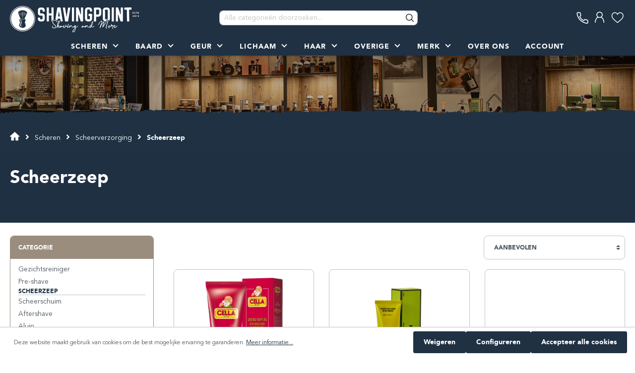

--- FILE ---
content_type: text/html; charset=UTF-8
request_url: https://www.shavingpoint.com/scheren/scheerverzorging/scheerzeep
body_size: 28709
content:

<!DOCTYPE html>

<html lang="nl-NL"
      itemscope="itemscope"
      >

                            
    <head>
        
                                            <meta charset="utf-8">
            
                <meta name="viewport" content="width=device-width, initial-scale=1, shrink-to-fit=no, viewport-fit=cover">

                            <meta name="author"
                      content=""/>
                <meta name="robots"
                      content="index,follow"/>
                <meta name="revisit-after"
                      content="15 days"/>
                <meta name="keywords"
                      content=""/>
                <meta name="description"
                      content=""/>
            
                    
                        <meta property="og:type" content="website"/>
        
                    <meta property="og:site_name" content="Shavingpoint"/>
        
                                    <meta property="og:title" content="Scheerzeep producten - Shavingpoint"/>
                    
                                    <meta property="og:description" content=""/>
                    
                                    <meta property="og:image" content="https://www.shavingpoint.com/media/1660752699/Shavingpoint - Logo licht.svg"/>
                    
                    <meta name="twitter:card" content="website"/>
        
                    <meta name="twitter:site" content="Shavingpoint"/>
        
                                    <meta property="twitter:title" content="Scheerzeep producten - Shavingpoint"/>
                    
                                    <meta property="twitter:description" content=""/>
                    
                                    <meta property="twitter:image" content="https://www.shavingpoint.com/media/1660752699/Shavingpoint - Logo licht.svg"/>
                        
                                <meta 
                      content="Shavingpoint"/>
                <meta 
                      content=""/>
                <meta 
                      content="true"/>
                <meta 
                      content="https://www.shavingpoint.com/media/1660752699/Shavingpoint - Logo licht.svg"/>
            

    
                                                


            
        

                    <link rel="shortcut icon"
                  href="https://www.shavingpoint.com/media/1639049498/Shavingpoint Favicon.png">
        
                                <link rel="apple-touch-icon"
                  sizes="180x180"
                  href="https://www.shavingpoint.com/media/1614003396/Shavingpoint - Beeldmerk donker.svg">
                    
                            
        <link rel="canonical" href="https://www.shavingpoint.com/scheren/scheerverzorging/scheerzeep" />
                    <title >Scheerzeep producten - Shavingpoint</title>
        
                                                                                            <link rel="stylesheet"
                      href="https://www.shavingpoint.com/theme/4a0af0648094a2ed6885bbf6a0596525/css/all.css?17690775011184133">
                                    
    <style type="text/css">
                                                            .bonus-system-redeem-points-container, .bonus-system-points-container,.bonus-system-points-header-container, .bonus-system-get-points-container  {
                background-color: #fbf5db !important;
            }
            .badge-bonus-product {
                                    color: #ffffff !important;
                                background-color: #fbf5db !important;
            }
            .sidebar-bonus-header {
                background-color: #fbf5db !important;
            }
        
        .bonus-brand {
                            background-color: #f1c40f !important;
                                        color: #ffffff !important;
                    }
                    .bonus-text {
                color: #ae8e0a !important;
            }
            .sidebar-bonus-header {
                color: #ae8e0a !important;
            }
            .bonus-system-points-header-container .bonus-text .nav-link.dropdown-toggle {
                color: #ae8e0a !important;
            }
            .bonus-system-account-left-menu .sidebar-bonus-header .bonus-you-have {
                color: #ae8e0a !important;
            }
            .bonus-system-account-left-menu .sidebar-bonus-header .bonus-you-have-points {
                color: #ae8e0a !important;
            }
            .bonus-system-points-header-container .bonus-text .nav-link.without-dropdown-toggle {
                color: #ae8e0a !important;
            }
                        .bonus-slider-container .noUi-horizontal .noUi-handle {
            background-color: #f1c40f !important;
        }
            </style>


                                                                                                                                                                                                                                                                                            

    
    
    
            <style>
            :root {
                --moorl-advanced-search-width: 600px;
            }
        </style>
    

                            <style>
            .cms-element-product-listing-wrapper .acris-product-badge.badge { min-height: 26px; }
        </style>
    
                            <style>
            .product-detail .acris-product-badge.badge { min-height: 26px; }
        </style>
    
                        <script>
        window.features = {"V6_5_0_0":false,"v6.5.0.0":false,"PERFORMANCE_TWEAKS":false,"performance.tweaks":false,"FEATURE_NEXT_1797":false,"feature.next.1797":false,"FEATURE_NEXT_16710":false,"feature.next.16710":false,"FEATURE_NEXT_13810":false,"feature.next.13810":false,"FEATURE_NEXT_13250":false,"feature.next.13250":false,"FEATURE_NEXT_17276":false,"feature.next.17276":false,"FEATURE_NEXT_16151":false,"feature.next.16151":false,"FEATURE_NEXT_16155":false,"feature.next.16155":false,"FEATURE_NEXT_19501":false,"feature.next.19501":false,"FEATURE_NEXT_15053":false,"feature.next.15053":false,"FEATURE_NEXT_18215":false,"feature.next.18215":false,"FEATURE_NEXT_15815":false,"feature.next.15815":false,"FEATURE_NEXT_14699":false,"feature.next.14699":false,"FEATURE_NEXT_15707":false,"feature.next.15707":false,"FEATURE_NEXT_14360":false,"feature.next.14360":false,"FEATURE_NEXT_15172":false,"feature.next.15172":false,"FEATURE_NEXT_14001":false,"feature.next.14001":false,"FEATURE_NEXT_7739":false,"feature.next.7739":false,"FEATURE_NEXT_16200":false,"feature.next.16200":false,"FEATURE_NEXT_13410":false,"feature.next.13410":false,"FEATURE_NEXT_15917":false,"feature.next.15917":false,"FEATURE_NEXT_15957":false,"feature.next.15957":false,"FEATURE_NEXT_13601":false,"feature.next.13601":false,"FEATURE_NEXT_16992":false,"feature.next.16992":false,"FEATURE_NEXT_7530":false,"feature.next.7530":false,"FEATURE_NEXT_16824":false,"feature.next.16824":false,"FEATURE_NEXT_16271":false,"feature.next.16271":false,"FEATURE_NEXT_15381":false,"feature.next.15381":false,"FEATURE_NEXT_17275":false,"feature.next.17275":false,"FEATURE_NEXT_17016":false,"feature.next.17016":false,"FEATURE_NEXT_16236":false,"feature.next.16236":false,"FEATURE_NEXT_16640":false,"feature.next.16640":false,"FEATURE_NEXT_17858":false,"feature.next.17858":false,"FEATURE_NEXT_6758":false,"feature.next.6758":false,"FEATURE_NEXT_19048":false,"feature.next.19048":false,"FEATURE_NEXT_19822":false,"feature.next.19822":false,"FEATURE_NEXT_18129":false,"feature.next.18129":false,"FEATURE_NEXT_19163":false,"feature.next.19163":false,"FEATURE_NEXT_18187":false,"feature.next.18187":false,"FEATURE_NEXT_17978":false,"feature.next.17978":false,"FEATURE_NEXT_11634":false,"feature.next.11634":false,"FEATURE_NEXT_21547":false,"feature.next.21547":false,"FEATURE_NEXT_22900":false,"feature.next.22900":false,"FEATURE_SWAGCMSEXTENSIONS_1":true,"feature.swagcmsextensions.1":true,"FEATURE_SWAGCMSEXTENSIONS_2":true,"feature.swagcmsextensions.2":true,"FEATURE_SWAGCMSEXTENSIONS_8":true,"feature.swagcmsextensions.8":true,"FEATURE_SWAGCMSEXTENSIONS_63":true,"feature.swagcmsextensions.63":true};
    </script>
        
                
                            <script>
        dataLayer = window.dataLayer || [];
        // Clear the previous ecommerce object
        dataLayer.push({ ecommerce: null });
        // Push regular datalayer
        dataLayer.push({"pageTitle":"Scheerzeep producten - Shavingpoint","pageSubCategory":"","pageCategoryID":"9d701071904e487987a11c3189f6f25a","pageSubCategoryID":"","pageCountryCode":"nl-NL","pageLanguageCode":"Nederlands","pageVersion":1,"pageTestVariation":"1","pageValue":1,"pageAttributes":"1","pageCategory":"Navigation","visitorLoginState":"Logged Out","visitorType":"NOT LOGGED IN","visitorLifetimeValue":0,"visitorExistingCustomer":"No"});
                    // Push new GA4 tags
            dataLayer.push({"event":"view_item_list","ecommerce":{"currency":"EUR","items":[{"item_name":"Brushless Scheercr\u00e8me Almond","item_id":"CM-57069","price":5.04,"item_brand":"Cella Milano","index":1,"quantity":1,"item_list_name":"Category","item_list_id":"Scheerzeep"},{"item_name":"Scheercr\u00e8me tube Classic Scent","item_id":"MR-2073G","price":11.82,"item_brand":"Musgo Real","index":2,"quantity":1,"item_list_name":"Category","item_list_id":"Scheerzeep"},{"item_name":"Scheerzeep Navulling Classic Scent","item_id":"MR-SS000","price":8.1799999999999997,"item_brand":"Musgo Real","index":3,"quantity":1,"item_list_name":"Category","item_list_id":"Scheerzeep"},{"item_name":"Scheerzeep Beta 4.3 - 70th Anniversary","item_id":"SV-R0180","price":18,"item_brand":"Saponificio Varesino","index":4,"quantity":1,"item_list_name":"Category","item_list_id":"Scheerzeep"},{"item_name":"Scheerzeep Beta 4.3 - Cubebe","item_id":"SV-R0116","price":18,"item_brand":"Saponificio Varesino","index":5,"quantity":1,"item_list_name":"Category","item_list_id":"Scheerzeep"},{"item_name":"Scheerzeep Traditional No.908","item_id":"MO-CL-150-908","price":14.52,"item_brand":"Mondial 1908","index":6,"quantity":1,"item_list_name":"Category","item_list_id":"Scheerzeep"},{"item_name":"Scheerzeep Traditional Antica Barberia Original Talc","item_id":"MO-CL-ALL-TALC","price":12.25,"item_brand":"Mondial 1908","index":7,"quantity":1,"item_list_name":"Category","item_list_id":"Scheerzeep"},{"item_name":"Scheercr\u00e8me tube Black Edition","item_id":"MR-SC009","price":13.640000000000001,"item_brand":"Musgo Real","index":8,"quantity":1,"item_list_name":"Category","item_list_id":"Scheerzeep"},{"item_name":"Scheerzeep Traditional Antica Barberia Original Citrus","item_id":"MO-CL-ALL-CITR","price":12.25,"item_brand":"Mondial 1908","index":9,"quantity":1,"item_list_name":"Category","item_list_id":"Scheerzeep"},{"item_name":"Scheercr\u00e8me 1445","item_id":"CF-05030","price":15,"item_brand":"Castle Forbes","index":10,"quantity":1,"item_list_name":"Category","item_list_id":"Scheerzeep"},{"item_name":"Scheerzeep Beta 4.3 - Opuntia","item_id":"SV-R0108","price":18,"item_brand":"Saponificio Varesino","index":11,"quantity":1,"item_list_name":"Category","item_list_id":"Scheerzeep"},{"item_name":"Scheerzeep Beta 4.3 - Argania","item_id":"SV-R0183","price":18,"item_brand":"Saponificio Varesino","index":12,"quantity":1,"item_list_name":"Category","item_list_id":"Scheerzeep"},{"item_name":"Scheercr\u00e8me No.908","item_id":"MO-CL-SOF-908","price":14.98,"item_brand":"Mondial 1908","index":13,"quantity":1,"item_list_name":"Category","item_list_id":"Scheerzeep"},{"item_name":"Scheercr\u00e8me Cedarwood & Sandalwood","item_id":"CF-03032","price":15,"item_brand":"Castle Forbes","index":14,"quantity":1,"item_list_name":"Category","item_list_id":"Scheerzeep"},{"item_name":"Scheerzeep Traditional Navulling - Bergamot & Neroli","item_id":"MO-RIC-140-B","price":7.9500000000000002,"item_brand":"Mondial 1908","index":15,"quantity":1,"item_list_name":"Category","item_list_id":"Scheerzeep"},{"item_name":"Scheercr\u00e8me Lavendel","item_id":"CF-03030","price":15,"item_brand":"Castle Forbes","index":16,"quantity":1,"item_list_name":"Category","item_list_id":"Scheerzeep"},{"item_name":"Scheerzeep Beta 4.3 - Desert Vetiver","item_id":"SV-R0136","price":18,"item_brand":"Saponificio Varesino","index":17,"quantity":1,"item_list_name":"Category","item_list_id":"Scheerzeep"},{"item_name":"Scheerzeep Traditional Navulling - Sandalwood","item_id":"MO-RIC-140-S","price":7.9500000000000002,"item_brand":"Mondial 1908","index":18,"quantity":1,"item_list_name":"Category","item_list_id":"Scheerzeep"},{"item_name":"Scheerzeep Beta 4.3 - Felce Aromatic","item_id":"SV-R0179","price":18,"item_brand":"Saponificio Varesino","index":19,"quantity":1,"item_list_name":"Category","item_list_id":"Scheerzeep"},{"item_name":"Scheerzeep Traditional Axolute","item_id":"MO-CL-150-AXO","price":14.52,"item_brand":"Mondial 1908","index":20,"quantity":1,"item_list_name":"Category","item_list_id":"Scheerzeep"},{"item_name":"Scheerzeep Traditional Travel Bowl - Bergamot & Neroli","item_id":"MO-TP-75-B","price":7.0499999999999998,"item_brand":"Mondial 1908","index":21,"quantity":1,"item_list_name":"Category","item_list_id":"Scheerzeep"},{"item_name":"Scheerzeep Beta 4.3 - Dolomiti","item_id":"SV-R0141","price":18,"item_brand":"Saponificio Varesino","index":22,"quantity":1,"item_list_name":"Category","item_list_id":"Scheerzeep"},{"item_name":"Scheerzeep Traditional Navulling - Green Tabacco","item_id":"MO-RIC-140-T","price":7.9500000000000002,"item_brand":"Mondial 1908","index":23,"quantity":1,"item_list_name":"Category","item_list_id":"Scheerzeep"},{"item_name":"Scheerzeep Traditional Travel Bowl - Mandarin & Spices","item_id":"MO-TP-75-MS","price":7.0499999999999998,"item_brand":"Mondial 1908","index":24,"quantity":1,"item_list_name":"Category","item_list_id":"Scheerzeep"}]}});
                            </script>
            
                        
        <script>(function(w,d,s,l,i){w[l]=w[l]||[];w[l].push({'gtm.start':
                    new Date().getTime(),event:'gtm.js'});var f=d.getElementsByTagName(s)[0],
                j=d.createElement(s),dl=l!='dataLayer'?'&l='+l:'';j.async=true;j.src=
                'https://www.googletagmanager.com/gtm.js?id='+i+dl;f.parentNode.insertBefore(j,f);
            })(window,document,'script','dataLayer','GTM-W3699R');</script>            
                                            
                                


                            
            
                
                                    <script>
                    window.useDefaultCookieConsent = true;
                </script>
                    
            </head>

    <body class="is-ctl-navigation is-act-index is-product-list">

                
                
                
                            <noscript class="noscript-main">
                
    <div role="alert"
         class="alert alert-info alert-has-icon">
                                                                                                                                                                        <span class="icon icon-info">
                        <svg xmlns="http://www.w3.org/2000/svg" xmlns:xlink="http://www.w3.org/1999/xlink" width="24" height="24" viewBox="0 0 24 24"><defs><path d="M12 7c.5523 0 1 .4477 1 1s-.4477 1-1 1-1-.4477-1-1 .4477-1 1-1zm1 9c0 .5523-.4477 1-1 1s-1-.4477-1-1v-5c0-.5523.4477-1 1-1s1 .4477 1 1v5zm11-4c0 6.6274-5.3726 12-12 12S0 18.6274 0 12 5.3726 0 12 0s12 5.3726 12 12zM12 2C6.4772 2 2 6.4772 2 12s4.4772 10 10 10 10-4.4772 10-10S17.5228 2 12 2z" id="icons-default-info" /></defs><use xlink:href="#icons-default-info" fill="#758CA3" fill-rule="evenodd" /></svg>
        </span>
    
                                        
                    <div class="alert-content-container">
                                                    
                                    <div class="alert-content">
                                                    Om alle functies van onze shop te kunnen gebruiken, adviseren wij u om Javascript in uw browser in te schakelen.
                                            </div>
                
                                                                </div>
            </div>
            </noscript>
        
    
    <!-- Google Tag Manager Noscript -->
            <noscript class="noscript-gtm">
            <iframe src="https://www.googletagmanager.com/ns.html?id=GTM-W3699R"
                    height="0"
                    width="0"
                    style="display:none;visibility:hidden">
            </iframe>
        </noscript>
        <!-- End Google Tag Manager Noscript -->

            <header class="header-main   js-fixed-header">
                                
        
                
                            
            <div class="container">
                                    <div class="top-bar">
        <nav class="top-bar-nav">
                                            
                
                                            
                        </nav>
    </div>
    
        <div class="row align-items-center header-row">
                
                
                    <div class="col-12 order-1 header-actions-col js-nav">
                <div class="row no-gutters">
                                            <div class="col-auto col-nav-toggle">
                            <div class="nav-main-toggle">
                                                                    <button class="btn nav-main-toggle-btn header-actions-btn" type="button"
                                            data-offcanvas-menu="true"
                                            aria-label="Menu"
                                            title="Menu">
                                                                                    <svg width="24px" height="20px" viewBox="0 0 24 20" version="1.1" xmlns="http://www.w3.org/2000/svg" xmlns:xlink="http://www.w3.org/1999/xlink">
    <g id="Mobile" stroke-width="1" fill-rule="evenodd" stroke-linecap="square">
        <g id="Group-3" transform="translate(-20.000000, -15.000000)">
            <g transform="translate(22.000000, 16.000000)">
                <line x1="0.0406683256" y1="8.75242348" x2="20.2824031" y2="8.75242348" id="Line-2" stroke-width="2.4"></line>
                <line x1="0.0406683256" y1="0.4" x2="20.2824031" y2="0.4" id="Line-2" stroke-width="2.4"></line>
                <line x1="0.0406683256" y1="17.104847" x2="20.2824031" y2="17.104847" id="Line-2" stroke-width="2.4"></line>
            </g>
        </g>
    </g>
</svg>                                                                            </button>
                                                            </div>
                        </div>
                    
                                            <div class="col-auto col-sm-3 col-logo js-logo">
                                <div class="header-logo-main">
                    <a class="header-logo-main-link"
               href="/"
               title="Naar de startpagina">
                                    <picture class="header-logo-picture">
                                                                                
                                                                                    <source srcset="https://www.shavingpoint.com/media/1614003396/Shavingpoint%20-%20Logo%20donker.svg"
                                        media="(max-width: 767px)">
                                                    
                                                                                    <img src="https://www.shavingpoint.com/media/1660752699/Shavingpoint%20-%20Logo%20licht.svg"
                                     alt="Naar de startpagina"
                                     class="img-fluid header-logo-main-img"/>
                                                                        </picture>
                            </a>
            </div>
                        </div>
                    
                                            <div class="col-auto order-7 col-nav">
                            <div class="nav-main">
                                                                    
    <div class="main-navigation"
         id="mainNavigation"
         data-flyout-menu="true">
                    <div class="container">
                                    <nav class="nav main-navigation-menu"
                        itemscope="itemscope"
                        >
                        
                                                                                    <a class="nav-link main-navigation-link home-link"
                                    href="/"
                                    
                                    title="Home">
                                    <div class="main-navigation-link-text">
                                        <span >Home</span>
                                    </div>
                                </a>
                                                    
                                                            
                                            
                                                                                                                                                        
                                        
            
                            <a class="nav-link main-navigation-link has-children js-nav-link"
                    href="https://www.shavingpoint.com/scheren"
                    
                                                    data-flyout-menu-trigger="0d7db4b2faea420999dafd64b0869383" data-has-children="true"
                                            title="Scheren">
                    <div class="main-navigation-link-text">
                        <span >Scheren</span>
                        <div class="navigation-flyout-link-border"></div>
                    </div>
                </a>
                                                        
                                            
                                                                                                                                                        
                                        
            
                            <a class="nav-link main-navigation-link has-children js-nav-link"
                    href="https://www.shavingpoint.com/baard-snor"
                    
                                                    data-flyout-menu-trigger="f03c00bf4312412b999b1d5bfb4a895a" data-has-children="true"
                                            title="Baard">
                    <div class="main-navigation-link-text">
                        <span >Baard</span>
                        <div class="navigation-flyout-link-border"></div>
                    </div>
                </a>
                                                        
                                            
                                                                                                
                                        
            
                            <a class="nav-link main-navigation-link has-children js-nav-link"
                    href="https://www.shavingpoint.com/parfum-geur-2319dd9f4a5f45d597f8546e72e3d5b1"
                    
                                                    data-flyout-menu-trigger="2319dd9f4a5f45d597f8546e72e3d5b1" data-has-children="true"
                                            title="Geur">
                    <div class="main-navigation-link-text">
                        <span >Geur</span>
                        <div class="navigation-flyout-link-border"></div>
                    </div>
                </a>
                                                        
                                            
                                                                                                                            
                                        
            
                            <a class="nav-link main-navigation-link has-children js-nav-link"
                    href="https://www.shavingpoint.com/huid-lichaam"
                    
                                                    data-flyout-menu-trigger="5d6f85cacba94f6ba6caabbd7b7decde" data-has-children="true"
                                            title="Lichaam">
                    <div class="main-navigation-link-text">
                        <span >Lichaam</span>
                        <div class="navigation-flyout-link-border"></div>
                    </div>
                </a>
                                                        
                                            
                                                                                                                            
                                        
            
                            <a class="nav-link main-navigation-link has-children js-nav-link"
                    href="https://www.shavingpoint.com/haar-styling"
                    
                                                    data-flyout-menu-trigger="b593a14e4b79402daa0d3cba944b73f6" data-has-children="true"
                                            title="Haar">
                    <div class="main-navigation-link-text">
                        <span >Haar</span>
                        <div class="navigation-flyout-link-border"></div>
                    </div>
                </a>
                                                        
                                            
                                                                                                                            
                                        
            
                            <a class="nav-link main-navigation-link has-children js-nav-link"
                    href="https://www.shavingpoint.com/producten"
                    
                                                    data-flyout-menu-trigger="f4d9ab06555a42dc9009357bca3a8b7b" data-has-children="true"
                                            title="Overige">
                    <div class="main-navigation-link-text">
                        <span >Overige</span>
                        <div class="navigation-flyout-link-border"></div>
                    </div>
                </a>
                                                        
                                            
                                                                                                                                                        
                                        
            
                            <a class="nav-link main-navigation-link has-children js-nav-link"
                    href="https://www.shavingpoint.com/merk"
                    
                                                    data-flyout-menu-trigger="d3a48c81cf01483aaea040a06ee03b16" data-has-children="true"
                                            title="Merk">
                    <div class="main-navigation-link-text">
                        <span >Merk</span>
                        <div class="navigation-flyout-link-border"></div>
                    </div>
                </a>
                                                        
                                            
            
            
                                        
                            <a class="nav-link main-navigation-link has-hidden-children"
                    href="/over-ons"
                    
                                            title="Over ons">
                    <div class="main-navigation-link-text">
                        <span >Over ons</span>
                        <div class="navigation-flyout-link-border"></div>
                    </div>
                </a>
                                                        
                                            
            
            
                                        
                            <a class="nav-link main-navigation-link has-hidden-children"
                    href="/account/login"
                    
                                            title="Account">
                    <div class="main-navigation-link-text">
                        <span >Account</span>
                        <div class="navigation-flyout-link-border"></div>
                    </div>
                </a>
                                                        
                                            
                                        
                                        
            
                            <a class="nav-link main-navigation-link has-children js-nav-link is-hidden"
                    href="/klantenservice"
                    
                                                    data-flyout-menu-trigger="16e5cbf3358844f3aafb9eaf4c621c89" data-has-children="true"
                                            title="Servicemenu">
                    <div class="main-navigation-link-text">
                        <span >Servicemenu</span>
                        <div class="navigation-flyout-link-border"></div>
                    </div>
                </a>
                                            </nav>
                            </div>
        
                                                                                                                                                                                                                                                                                                                                                                                                                                                                                                                                                                                                                        
                                                <div class="navigation-flyouts">
                                                                                                                                
                                                                
                <div class="navigation-flyout js-flyout" data-flyout-menu-id="0d7db4b2faea420999dafd64b0869383">
            <div class="container">
                                                                                                    
        <div class="row navigation-flyout-content">
                    <div class="col">
                <div class="navigation-flyout-categories">
                                                                            
                    
    
    <div class="row navigation-flyout-categories is-level-0">
                                            
                <div class="navigation-flyout-col">
                                                                        <a class="nav-item nav-link navigation-flyout-link is-level-0 active"
                               href="https://www.shavingpoint.com/scheren/scheerverzorging"
                               
                                                              title="Scheerverzorging">
                                <span >Scheerverzorging</span>
                            </a>
                                            
        
                                        
        
    
    <div class="navigation-flyout-categories is-level-1">
                                            
                <div class="navigation-flyout-col">
                                                                        <a class="nav-item nav-link navigation-flyout-link is-level-1"
                               href="https://www.shavingpoint.com/scheren/scheerverzorging/reinigen"
                               
                                                              title="Gezichtsreiniger">
                                <span >Gezichtsreiniger</span>
                            </a>
                                            
        
                                </div>
                                            
                <div class="navigation-flyout-col">
                                                                        <a class="nav-item nav-link navigation-flyout-link is-level-1"
                               href="https://www.shavingpoint.com/scheren/scheerverzorging/pre-shave"
                               
                                                              title="Pre-shave">
                                <span >Pre-shave</span>
                            </a>
                                            
        
                                </div>
                                            
                <div class="navigation-flyout-col">
                                                                        <a class="nav-item nav-link navigation-flyout-link is-level-1 active"
                               href="https://www.shavingpoint.com/scheren/scheerverzorging/scheerzeep"
                               
                                                              title="Scheerzeep">
                                <span >Scheerzeep</span>
                            </a>
                                            
        
                                </div>
                                            
                <div class="navigation-flyout-col">
                                                                        <a class="nav-item nav-link navigation-flyout-link is-level-1"
                               href="https://www.shavingpoint.com/scheren/scheerschuim"
                               
                                                              title="Scheerschuim">
                                <span >Scheerschuim</span>
                            </a>
                                            
        
                                </div>
                                            
                <div class="navigation-flyout-col">
                                                                        <a class="nav-item nav-link navigation-flyout-link is-level-1"
                               href="https://www.shavingpoint.com/scheren/scheerverzorging/aftershave"
                               
                                                              title="Aftershave">
                                <span >Aftershave</span>
                            </a>
                                            
        
                                </div>
                                            
                <div class="navigation-flyout-col">
                                                                        <a class="nav-item nav-link navigation-flyout-link is-level-1"
                               href="https://www.shavingpoint.com/scheren/scheerverzorging/aluin"
                               
                                                              title="Aluin">
                                <span >Aluin</span>
                            </a>
                                            
        
                                </div>
                                            
                <div class="navigation-flyout-col">
                                                                        <a class="nav-item nav-link navigation-flyout-link is-level-1"
                               href="https://www.shavingpoint.com/scheren/scheerverzorging/talkpoeder"
                               
                                                              title="Talkpoeder">
                                <span >Talkpoeder</span>
                            </a>
                                            
        
                                </div>
                                            
                <div class="navigation-flyout-col">
                                                                        <a class="nav-item nav-link navigation-flyout-link is-level-1"
                               href="https://www.shavingpoint.com/scheren/scheerverzorging/scheerverzorging-travel"
                               
                                                              title="Scheerverzorging Travel">
                                <span >Scheerverzorging Travel</span>
                            </a>
                                            
        
                                </div>
            </div>
                        </div>
                                            
                <div class="navigation-flyout-col">
                                                                        <a class="nav-item nav-link navigation-flyout-link is-level-0"
                               href="https://www.shavingpoint.com/scheren/scheerkwast"
                               
                                                              title="Scheerkwast">
                                <span >Scheerkwast</span>
                            </a>
                                            
        
                                        
        
    
    <div class="navigation-flyout-categories is-level-1">
                                            
                <div class="navigation-flyout-col">
                                                                        <a class="nav-item nav-link navigation-flyout-link is-level-1"
                               href="https://www.shavingpoint.com/scheren/scheerkwast/scheerkwast-dashaar"
                               
                                                              title="Scheerkwast Dashaar">
                                <span >Scheerkwast Dashaar</span>
                            </a>
                                            
        
                                </div>
                                            
                <div class="navigation-flyout-col">
                                                                        <a class="nav-item nav-link navigation-flyout-link is-level-1"
                               href="https://www.shavingpoint.com/scheren/scheerkwast/scheerkwast-fibre-haar"
                               
                                                              title="Scheerkwast Fibre-haar">
                                <span >Scheerkwast Fibre-haar</span>
                            </a>
                                            
        
                                </div>
                                            
                <div class="navigation-flyout-col">
                                                                        <a class="nav-item nav-link navigation-flyout-link is-level-1"
                               href="https://www.shavingpoint.com/scheren/scheerkwast/scheerkwast-varkenshaar"
                               
                                                              title="Scheerkwast Varkenshaar">
                                <span >Scheerkwast Varkenshaar</span>
                            </a>
                                            
        
                                </div>
                                            
                <div class="navigation-flyout-col">
                                                                        <a class="nav-item nav-link navigation-flyout-link is-level-1"
                               href="https://www.shavingpoint.com/scheren/scheerkwast/scheerkwast-travel"
                               
                                                              title="Scheerkwast Travel">
                                <span >Scheerkwast Travel</span>
                            </a>
                                            
        
                                </div>
            </div>
                        </div>
                                            
                <div class="navigation-flyout-col">
                                                                        <a class="nav-item nav-link navigation-flyout-link is-level-0"
                               href="https://www.shavingpoint.com/scheren/scheermes"
                               
                                                              title="Scheermes">
                                <span >Scheermes</span>
                            </a>
                                            
        
                                        
        
    
    <div class="navigation-flyout-categories is-level-1">
                                            
                <div class="navigation-flyout-col">
                                                                        <a class="nav-item nav-link navigation-flyout-link is-level-1"
                               href="https://www.shavingpoint.com/scheren/scheermes/safety-razor"
                               
                                                              title="Safety Razor">
                                <span >Safety Razor</span>
                            </a>
                                            
        
                                </div>
                                            
                <div class="navigation-flyout-col">
                                                                        <a class="nav-item nav-link navigation-flyout-link is-level-1"
                               href="https://www.shavingpoint.com/scheren/scheermes/gillette-mach3"
                               
                                                              title="Gillette Mach3">
                                <span >Gillette Mach3</span>
                            </a>
                                            
        
                                </div>
                                            
                <div class="navigation-flyout-col">
                                                                        <a class="nav-item nav-link navigation-flyout-link is-level-1"
                               href="https://www.shavingpoint.com/scheren/scheermes/gillette-fusion"
                               
                                                              title="Gillette Fusion">
                                <span >Gillette Fusion</span>
                            </a>
                                            
        
                                </div>
                                            
                <div class="navigation-flyout-col">
                                                                        <a class="nav-item nav-link navigation-flyout-link is-level-1"
                               href="https://www.shavingpoint.com/scheren/scheermes/barbermes-shavette"
                               
                                                              title="Barbermes &amp; Shavette">
                                <span >Barbermes &amp; Shavette</span>
                            </a>
                                            
        
                                </div>
                                            
                <div class="navigation-flyout-col">
                                                                        <a class="nav-item nav-link navigation-flyout-link is-level-1"
                               href="https://www.shavingpoint.com/scheren/scheermes/open-scheermes"
                               
                                                              title="Open Scheermes">
                                <span >Open Scheermes</span>
                            </a>
                                            
        
                                </div>
                                            
                <div class="navigation-flyout-col">
                                                                        <a class="nav-item nav-link navigation-flyout-link is-level-1"
                               href="https://www.shavingpoint.com/scheren/scheermes/moustache-razor"
                               
                                                              title="Moustache Razor">
                                <span >Moustache Razor</span>
                            </a>
                                            
        
                                </div>
                                            
                <div class="navigation-flyout-col">
                                                                        <a class="nav-item nav-link navigation-flyout-link is-level-1"
                               href="https://www.shavingpoint.com/scheren/scheermes/scheermes-travel"
                               
                                                              title="Scheermes Travel">
                                <span >Scheermes Travel</span>
                            </a>
                                            
        
                                </div>
                                            
                <div class="navigation-flyout-col">
                                                                        <a class="nav-item nav-link navigation-flyout-link is-level-1"
                               href="https://www.shavingpoint.com/scheren/scheermes/scheermesjes"
                               
                                                              title="Scheermesjes">
                                <span >Scheermesjes</span>
                            </a>
                                            
        
                                </div>
                                            
                <div class="navigation-flyout-col">
                                                                        <a class="nav-item nav-link navigation-flyout-link is-level-1"
                               href="https://www.shavingpoint.com/scheren/scheermes/blade-bank"
                               
                                                              title="Blade Bank">
                                <span >Blade Bank</span>
                            </a>
                                            
        
                                </div>
            </div>
                        </div>
                                            
                <div class="navigation-flyout-col">
                                                                        <a class="nav-item nav-link navigation-flyout-link is-level-0"
                               href="https://www.shavingpoint.com/scheren/scheerset"
                               
                                                              title="Scheerset">
                                <span >Scheerset</span>
                            </a>
                                            
        
                                        
        
    
    <div class="navigation-flyout-categories is-level-1">
                                            
                <div class="navigation-flyout-col">
                                                                        <a class="nav-item nav-link navigation-flyout-link is-level-1"
                               href="https://www.shavingpoint.com/scheren/scheerset/scheerset-mix-match"
                               
                                                              title="Scheerset Mix &amp; Match">
                                <span >Scheerset Mix &amp; Match</span>
                            </a>
                                            
        
                                </div>
                                            
                <div class="navigation-flyout-col">
                                                                        <a class="nav-item nav-link navigation-flyout-link is-level-1"
                               href="https://www.shavingpoint.com/scheren/scheerset/scheerset-safety-razor"
                               
                                                              title="Scheerset Safety Razor">
                                <span >Scheerset Safety Razor</span>
                            </a>
                                            
        
                                </div>
                                            
                <div class="navigation-flyout-col">
                                                                        <a class="nav-item nav-link navigation-flyout-link is-level-1"
                               href="https://www.shavingpoint.com/scheren/scheerset/scheerset-gillette-mach3"
                               
                                                              title="Scheerset Gillette Mach3">
                                <span >Scheerset Gillette Mach3</span>
                            </a>
                                            
        
                                </div>
                                            
                <div class="navigation-flyout-col">
                                                                        <a class="nav-item nav-link navigation-flyout-link is-level-1"
                               href="https://www.shavingpoint.com/scheren/scheerset/scheerset-travel"
                               
                                                              title="Scheerset Travel">
                                <span >Scheerset Travel</span>
                            </a>
                                            
        
                                </div>
                                            
                <div class="navigation-flyout-col">
                                                                        <a class="nav-item nav-link navigation-flyout-link is-level-1"
                               href="https://www.shavingpoint.com/scheren/scheerset/scheerset-gillette-fusion"
                               
                                                              title="Scheerset Gillette Fusion">
                                <span >Scheerset Gillette Fusion</span>
                            </a>
                                            
        
                                </div>
            </div>
                        </div>
                                            
                <div class="navigation-flyout-col">
                                                                        <a class="nav-item nav-link navigation-flyout-link is-level-0"
                               href="https://www.shavingpoint.com/scheren/scheeraccessoires"
                               
                                                              title="Scheeraccessoires">
                                <span >Scheeraccessoires</span>
                            </a>
                                            
        
                                        
        
    
    <div class="navigation-flyout-categories is-level-1">
                                            
                <div class="navigation-flyout-col">
                                                                        <a class="nav-item nav-link navigation-flyout-link is-level-1"
                               href="https://www.shavingpoint.com/scheren/scheeraccessoires/houder"
                               
                                                              title="Houder">
                                <span >Houder</span>
                            </a>
                                            
        
                                </div>
                                            
                <div class="navigation-flyout-col">
                                                                        <a class="nav-item nav-link navigation-flyout-link is-level-1"
                               href="https://www.shavingpoint.com/scheren/scheeraccessoires/scheerkom"
                               
                                                              title="Scheerkom">
                                <span >Scheerkom</span>
                            </a>
                                            
        
                                </div>
                                            
                <div class="navigation-flyout-col">
                                                                        <a class="nav-item nav-link navigation-flyout-link is-level-1"
                               href="https://www.shavingpoint.com/scheren/scheeraccessoires/onderhoud"
                               
                                                              title="Onderhoud">
                                <span >Onderhoud</span>
                            </a>
                                            
        
                                </div>
                                            
                <div class="navigation-flyout-col">
                                                                        <a class="nav-item nav-link navigation-flyout-link is-level-1"
                               href="https://www.shavingpoint.com/scheren/scheeraccessoires/opbergen-beschermen"
                               
                                                              title="Opbergen &amp; Beschermen">
                                <span >Opbergen &amp; Beschermen</span>
                            </a>
                                            
        
                                </div>
                                            
                <div class="navigation-flyout-col">
                                                                        <a class="nav-item nav-link navigation-flyout-link is-level-1"
                               href="https://www.shavingpoint.com/scheren/scheeraccessoires/razorpit"
                               
                                                              title="Razorpit">
                                <span >Razorpit</span>
                            </a>
                                            
        
                                </div>
                                            
                <div class="navigation-flyout-col">
                                                                        <a class="nav-item nav-link navigation-flyout-link is-level-1"
                               href="https://www.shavingpoint.com/scheren/scheeraccessoires/barbertools"
                               
                                                              title="Barber Tools">
                                <span >Barber Tools</span>
                            </a>
                                            
        
                                </div>
                                            
                <div class="navigation-flyout-col">
                                                                        <a class="nav-item nav-link navigation-flyout-link is-level-1"
                               href="https://www.shavingpoint.com/scheren/scheeraccessoires/overige-scheeraccessoires"
                               
                                                              title="Overige Scheeraccessoires">
                                <span >Overige Scheeraccessoires</span>
                            </a>
                                            
        
                                </div>
            </div>
                        </div>
            </div>
                        
                                    </div>
            </div>
        
                    </div>
                                                
                            </div>
        </div>
                                                                                                                                            
                                                                
                <div class="navigation-flyout js-flyout" data-flyout-menu-id="f03c00bf4312412b999b1d5bfb4a895a">
            <div class="container">
                                                                                                    
        <div class="row navigation-flyout-content">
                    <div class="col">
                <div class="navigation-flyout-categories">
                                                                            
                    
    
    <div class="row navigation-flyout-categories is-level-0">
                                            
                <div class="navigation-flyout-col">
                                                                        <a class="nav-item nav-link navigation-flyout-link is-level-0"
                               href="https://www.shavingpoint.com/baard-snor/baardverzorging"
                               
                                                              title="Baardverzorging">
                                <span >Baardverzorging</span>
                            </a>
                                            
        
                                        
        
    
    <div class="navigation-flyout-categories is-level-1">
                                            
                <div class="navigation-flyout-col">
                                                                        <a class="nav-item nav-link navigation-flyout-link is-level-1"
                               href="https://www.shavingpoint.com/baard-snor/baardverzorging/baardolie"
                               
                                                              title="Baardolie">
                                <span >Baardolie</span>
                            </a>
                                            
        
                                </div>
                                            
                <div class="navigation-flyout-col">
                                                                        <a class="nav-item nav-link navigation-flyout-link is-level-1"
                               href="https://www.shavingpoint.com/baard-snor/baardverzorging/baardbalsem"
                               
                                                              title="Baardbalsem">
                                <span >Baardbalsem</span>
                            </a>
                                            
        
                                </div>
                                            
                <div class="navigation-flyout-col">
                                                                        <a class="nav-item nav-link navigation-flyout-link is-level-1"
                               href="https://www.shavingpoint.com/baard-snor/baardverzorging/baardshampoo"
                               
                                                              title="Baardshampoo">
                                <span >Baardshampoo</span>
                            </a>
                                            
        
                                </div>
                                            
                <div class="navigation-flyout-col">
                                                                        <a class="nav-item nav-link navigation-flyout-link is-level-1"
                               href="https://www.shavingpoint.com/baard-snor/baardverzorging/baardhygiene"
                               
                                                              title="Baardhygiëne">
                                <span >Baardhygiëne</span>
                            </a>
                                            
        
                                </div>
            </div>
                        </div>
                                            
                <div class="navigation-flyout-col">
                                                                        <a class="nav-item nav-link navigation-flyout-link is-level-0"
                               href="https://www.shavingpoint.com/baard-snor/baard-snorstyling"
                               
                                                              title="Baard- &amp; Snorstyling">
                                <span >Baard- &amp; Snorstyling</span>
                            </a>
                                            
        
                                        
        
    
    <div class="navigation-flyout-categories is-level-1">
                                            
                <div class="navigation-flyout-col">
                                                                        <a class="nav-item nav-link navigation-flyout-link is-level-1"
                               href="https://www.shavingpoint.com/baard-snor/baard-snorstyling/baardwax"
                               
                                                              title="Baardwax">
                                <span >Baardwax</span>
                            </a>
                                            
        
                                </div>
                                            
                <div class="navigation-flyout-col">
                                                                        <a class="nav-item nav-link navigation-flyout-link is-level-1"
                               href="https://www.shavingpoint.com/baard-snor/baard-snorstyling/snorwax"
                               
                                                              title="Snorwax">
                                <span >Snorwax</span>
                            </a>
                                            
        
                                </div>
            </div>
                        </div>
                                            
                <div class="navigation-flyout-col">
                                                                        <a class="nav-item nav-link navigation-flyout-link is-level-0"
                               href="https://www.shavingpoint.com/baard-snor/baard-snor-onderhoud"
                               
                                                              title="Baard- &amp; Snor Onderhoud">
                                <span >Baard- &amp; Snor Onderhoud</span>
                            </a>
                                            
        
                                        
        
    
    <div class="navigation-flyout-categories is-level-1">
                                            
                <div class="navigation-flyout-col">
                                                                        <a class="nav-item nav-link navigation-flyout-link is-level-1"
                               href="https://www.shavingpoint.com/baard-snor/baard-snor-onderhoud/baardborstel"
                               
                                                              title="Baardborstel">
                                <span >Baardborstel</span>
                            </a>
                                            
        
                                </div>
                                            
                <div class="navigation-flyout-col">
                                                                        <a class="nav-item nav-link navigation-flyout-link is-level-1"
                               href="https://www.shavingpoint.com/baard-snor/baard-snor-onderhoud/baard-snorkam"
                               
                                                              title="Baard- &amp; Snorkam">
                                <span >Baard- &amp; Snorkam</span>
                            </a>
                                            
        
                                </div>
                                            
                <div class="navigation-flyout-col">
                                                                        <a class="nav-item nav-link navigation-flyout-link is-level-1"
                               href="https://www.shavingpoint.com/baard-snor/baard-snor-onderhoud/baard-snorschaar"
                               
                                                              title="Baard- &amp; Snorschaar">
                                <span >Baard- &amp; Snorschaar</span>
                            </a>
                                            
        
                                </div>
                                            
                <div class="navigation-flyout-col">
                                                                        <a class="nav-item nav-link navigation-flyout-link is-level-1"
                               href="https://www.shavingpoint.com/baard-snor/baard-snor-onderhoud/tondeuse-haartrimmer"
                               
                                                              title="Tondeuse &amp; Haartrimmer">
                                <span >Tondeuse &amp; Haartrimmer</span>
                            </a>
                                            
        
                                </div>
            </div>
                        </div>
                                            
                <div class="navigation-flyout-col">
                                                                        <a class="nav-item nav-link navigation-flyout-link is-level-0"
                               href="https://www.shavingpoint.com/baard-snor/baardkleuring"
                               
                                                              title="Baardkleuring">
                                <span >Baardkleuring</span>
                            </a>
                                            
        
                                        
        
    
    <div class="navigation-flyout-categories is-level-1">
                                            
                <div class="navigation-flyout-col">
                                                                        <a class="nav-item nav-link navigation-flyout-link is-level-1"
                               href="https://www.shavingpoint.com/baard-snor/baardkleuring/kleurshampoo"
                               
                                                              title="Kleurshampoo">
                                <span >Kleurshampoo</span>
                            </a>
                                            
        
                                </div>
            </div>
                        </div>
                                            
                <div class="navigation-flyout-col">
                                                                        <a class="nav-item nav-link navigation-flyout-link is-level-0"
                               href="https://www.shavingpoint.com/baard-snor/cadeauset-baard"
                               
                                                              title="Cadeauset Baard">
                                <span >Cadeauset Baard</span>
                            </a>
                                            
        
                                        
        
    
    <div class="navigation-flyout-categories is-level-1">
            </div>
                        </div>
            </div>
                        
                                    </div>
            </div>
        
                    </div>
                                                
                            </div>
        </div>
                                                                                                                                            
                                        
                <div class="navigation-flyout js-flyout" data-flyout-menu-id="2319dd9f4a5f45d597f8546e72e3d5b1">
            <div class="container">
                                                                                                    
        <div class="row navigation-flyout-content">
                    <div class="col">
                <div class="navigation-flyout-categories">
                                                                            
                    
    
    <div class="row navigation-flyout-categories is-level-0">
                                            
                <div class="navigation-flyout-col">
                                                                        <a class="nav-item nav-link navigation-flyout-link is-level-0"
                               href="https://www.shavingpoint.com/parfum-geur-2319dd9f4a5f45d597f8546e72e3d5b1/parfum-geur"
                               
                                                              title="Parfum &amp; Geur">
                                <span >Parfum &amp; Geur</span>
                            </a>
                                            
        
                                        
        
    
    <div class="navigation-flyout-categories is-level-1">
                                            
                <div class="navigation-flyout-col">
                                                                        <a class="nav-item nav-link navigation-flyout-link is-level-1"
                               href="https://www.shavingpoint.com/parfum-geur-2319dd9f4a5f45d597f8546e72e3d5b1/parfum-geur/eau-de-cologne"
                               
                                                              title="Eau de Cologne">
                                <span >Eau de Cologne</span>
                            </a>
                                            
        
                                </div>
                                            
                <div class="navigation-flyout-col">
                                                                        <a class="nav-item nav-link navigation-flyout-link is-level-1"
                               href="https://www.shavingpoint.com/parfum-geur-2319dd9f4a5f45d597f8546e72e3d5b1/parfum-geur/eau-de-toilette"
                               
                                                              title="Eau de Toilette">
                                <span >Eau de Toilette</span>
                            </a>
                                            
        
                                </div>
                                            
                <div class="navigation-flyout-col">
                                                                        <a class="nav-item nav-link navigation-flyout-link is-level-1"
                               href="https://www.shavingpoint.com/parfum-geur-2319dd9f4a5f45d597f8546e72e3d5b1/parfum-geur/eau-de-parfum"
                               
                                                              title="Eau de Parfum">
                                <span >Eau de Parfum</span>
                            </a>
                                            
        
                                </div>
                                            
                <div class="navigation-flyout-col">
                                                                        <a class="nav-item nav-link navigation-flyout-link is-level-1"
                               href="https://www.shavingpoint.com/parfum-geur-2319dd9f4a5f45d597f8546e72e3d5b1/parfum-geur/verfrissingsdoekjes"
                               
                                                              title="Verfrissingsdoekjes">
                                <span >Verfrissingsdoekjes</span>
                            </a>
                                            
        
                                </div>
                                            
                <div class="navigation-flyout-col">
                                                                        <a class="nav-item nav-link navigation-flyout-link is-level-1"
                               href="https://www.shavingpoint.com/parfum-geur-2319dd9f4a5f45d597f8546e72e3d5b1/parfum-geur/verstuiver"
                               
                                                              title="Verstuiver">
                                <span >Verstuiver</span>
                            </a>
                                            
        
                                </div>
            </div>
                        </div>
                                            
                <div class="navigation-flyout-col">
                                                                        <a class="nav-item nav-link navigation-flyout-link is-level-0"
                               href="https://www.shavingpoint.com/parfum-geur-2319dd9f4a5f45d597f8546e72e3d5b1/geurkaars"
                               
                                                              title="Geurkaarsen">
                                <span >Geurkaarsen</span>
                            </a>
                                            
        
                                        
        
    
    <div class="navigation-flyout-categories is-level-1">
            </div>
                        </div>
                                            
                <div class="navigation-flyout-col">
                                                                        <a class="nav-item nav-link navigation-flyout-link is-level-0"
                               href="https://www.shavingpoint.com/parfum-geur-2319dd9f4a5f45d597f8546e72e3d5b1/diffusers"
                               
                                                              title="Diffusers">
                                <span >Diffusers</span>
                            </a>
                                            
        
                                        
        
    
    <div class="navigation-flyout-categories is-level-1">
            </div>
                        </div>
            </div>
                        
                                    </div>
            </div>
        
                    </div>
                                                
                            </div>
        </div>
                                                                                                                                            
                                                    
                <div class="navigation-flyout js-flyout" data-flyout-menu-id="5d6f85cacba94f6ba6caabbd7b7decde">
            <div class="container">
                                                                                                    
        <div class="row navigation-flyout-content">
                    <div class="col">
                <div class="navigation-flyout-categories">
                                                                            
                    
    
    <div class="row navigation-flyout-categories is-level-0">
                                            
                <div class="navigation-flyout-col">
                                                                        <a class="nav-item nav-link navigation-flyout-link is-level-0"
                               href="https://www.shavingpoint.com/huid-lichaam/gezichtsverzorging"
                               
                                                              title="Gezichtsverzorging">
                                <span >Gezichtsverzorging</span>
                            </a>
                                            
        
                                        
        
    
    <div class="navigation-flyout-categories is-level-1">
                                            
                <div class="navigation-flyout-col">
                                                                        <a class="nav-item nav-link navigation-flyout-link is-level-1"
                               href="https://www.shavingpoint.com/huid-lichaam/gezichtsverzorging/gezichtsreiniging"
                               
                                                              title="Gezichtsreiniging">
                                <span >Gezichtsreiniging</span>
                            </a>
                                            
        
                                </div>
                                            
                <div class="navigation-flyout-col">
                                                                        <a class="nav-item nav-link navigation-flyout-link is-level-1"
                               href="https://www.shavingpoint.com/huid-lichaam/gezichtsverzorging/gezichtscreme"
                               
                                                              title="Gezichtscrème">
                                <span >Gezichtscrème</span>
                            </a>
                                            
        
                                </div>
                                            
                <div class="navigation-flyout-col">
                                                                        <a class="nav-item nav-link navigation-flyout-link is-level-1"
                               href="https://www.shavingpoint.com/huid-lichaam/gezichtsverzorging/scrub-peeling"
                               
                                                              title="Scrub &amp; Peeling">
                                <span >Scrub &amp; Peeling</span>
                            </a>
                                            
        
                                </div>
            </div>
                        </div>
                                            
                <div class="navigation-flyout-col">
                                                                        <a class="nav-item nav-link navigation-flyout-link is-level-0"
                               href="https://www.shavingpoint.com/huid-lichaam/lichaamsverzorging"
                               
                                                              title="Lichaamsverzorging">
                                <span >Lichaamsverzorging</span>
                            </a>
                                            
        
                                        
        
    
    <div class="navigation-flyout-categories is-level-1">
                                            
                <div class="navigation-flyout-col">
                                                                        <a class="nav-item nav-link navigation-flyout-link is-level-1"
                               href="https://www.shavingpoint.com/huid-lichaam/lichaamsverzorging/bad-douche"
                               
                                                              title="Douchegel">
                                <span >Douchegel</span>
                            </a>
                                            
        
                                </div>
                                            
                <div class="navigation-flyout-col">
                                                                        <a class="nav-item nav-link navigation-flyout-link is-level-1"
                               href="https://www.shavingpoint.com/huid-lichaam/lichaamsverzorging/bad-handzeep"
                               
                                                              title="Zeepblok">
                                <span >Zeepblok</span>
                            </a>
                                            
        
                                </div>
                                            
                <div class="navigation-flyout-col">
                                                                        <a class="nav-item nav-link navigation-flyout-link is-level-1"
                               href="https://www.shavingpoint.com/huid-lichaam/soap-on-a-rope"
                               
                                                              title="Soap on a rope">
                                <span >Soap on a rope</span>
                            </a>
                                            
        
                                </div>
                                            
                <div class="navigation-flyout-col">
                                                                        <a class="nav-item nav-link navigation-flyout-link is-level-1"
                               href="https://www.shavingpoint.com/huid-lichaam/lichaamsverzorging/deodorant"
                               
                                                              title="Deodorant">
                                <span >Deodorant</span>
                            </a>
                                            
        
                                </div>
                                            
                <div class="navigation-flyout-col">
                                                                        <a class="nav-item nav-link navigation-flyout-link is-level-1"
                               href="https://www.shavingpoint.com/huid-lichaam/lichaamsverzorging/bodylotion"
                               
                                                              title="Bodylotion">
                                <span >Bodylotion</span>
                            </a>
                                            
        
                                </div>
            </div>
                        </div>
                                            
                <div class="navigation-flyout-col">
                                                                        <a class="nav-item nav-link navigation-flyout-link is-level-0"
                               href="https://www.shavingpoint.com/huid-lichaam/hand-voetverzorging"
                               
                                                              title="Hand- &amp; Voetverzorging">
                                <span >Hand- &amp; Voetverzorging</span>
                            </a>
                                            
        
                                        
        
    
    <div class="navigation-flyout-categories is-level-1">
                                            
                <div class="navigation-flyout-col">
                                                                        <a class="nav-item nav-link navigation-flyout-link is-level-1"
                               href="https://www.shavingpoint.com/huid-lichaam/hand-voetverzorging/handzeep"
                               
                                                              title="Handzeep">
                                <span >Handzeep</span>
                            </a>
                                            
        
                                </div>
                                            
                <div class="navigation-flyout-col">
                                                                        <a class="nav-item nav-link navigation-flyout-link is-level-1"
                               href="https://www.shavingpoint.com/huid-lichaam/hand-voetverzorging/handcreme"
                               
                                                              title="Handcrème">
                                <span >Handcrème</span>
                            </a>
                                            
        
                                </div>
                                            
                <div class="navigation-flyout-col">
                                                                        <a class="nav-item nav-link navigation-flyout-link is-level-1"
                               href="https://www.shavingpoint.com/huid-lichaam/hand-voetverzorging/manicure"
                               
                                                              title="Manicure">
                                <span >Manicure</span>
                            </a>
                                            
        
                                </div>
                                            
                <div class="navigation-flyout-col">
                                                                        <a class="nav-item nav-link navigation-flyout-link is-level-1"
                               href="https://www.shavingpoint.com/huid-lichaam/hand-voetverzorging/voetverzorging"
                               
                                                              title="Voetverzorging">
                                <span >Voetverzorging</span>
                            </a>
                                            
        
                                </div>
            </div>
                        </div>
                                            
                <div class="navigation-flyout-col">
                                                                        <a class="nav-item nav-link navigation-flyout-link is-level-0"
                               href="https://www.shavingpoint.com/huid-lichaam/overige"
                               
                                                              title="Overige">
                                <span >Overige</span>
                            </a>
                                            
        
                                        
        
    
    <div class="navigation-flyout-categories is-level-1">
                                            
                <div class="navigation-flyout-col">
                                                                        <a class="nav-item nav-link navigation-flyout-link is-level-1"
                               href="https://www.shavingpoint.com/huid-lichaam/overige/neus-en-oorhaartrimmer"
                               
                                                              title="Neus- &amp; Oorhaartrimmer">
                                <span >Neus- &amp; Oorhaartrimmer</span>
                            </a>
                                            
        
                                </div>
                                            
                <div class="navigation-flyout-col">
                                                                        <a class="nav-item nav-link navigation-flyout-link is-level-1"
                               href="https://www.shavingpoint.com/huid-lichaam/overige/mondverzorging"
                               
                                                              title="Mondverzorging">
                                <span >Mondverzorging</span>
                            </a>
                                            
        
                                </div>
                                            
                <div class="navigation-flyout-col">
                                                                        <a class="nav-item nav-link navigation-flyout-link is-level-1"
                               href="https://www.shavingpoint.com/huid-lichaam/overige/zeepschaaltje"
                               
                                                              title="Zeepschaaltje">
                                <span >Zeepschaaltje</span>
                            </a>
                                            
        
                                </div>
            </div>
                        </div>
            </div>
                        
                                    </div>
            </div>
        
                    </div>
                                                
                            </div>
        </div>
                                                                                                                                            
                                                    
                <div class="navigation-flyout js-flyout" data-flyout-menu-id="b593a14e4b79402daa0d3cba944b73f6">
            <div class="container">
                                                                                                    
        <div class="row navigation-flyout-content">
                    <div class="col">
                <div class="navigation-flyout-categories">
                                                                            
                    
    
    <div class="row navigation-flyout-categories is-level-0">
                                            
                <div class="navigation-flyout-col">
                                                                        <a class="nav-item nav-link navigation-flyout-link is-level-0"
                               href="https://www.shavingpoint.com/haar-styling/haarverzorging"
                               
                                                              title="Haarverzorging">
                                <span >Haarverzorging</span>
                            </a>
                                            
        
                                        
        
    
    <div class="navigation-flyout-categories is-level-1">
                                            
                <div class="navigation-flyout-col">
                                                                        <a class="nav-item nav-link navigation-flyout-link is-level-1"
                               href="https://www.shavingpoint.com/haar-styling/haarverzorging/haarshampoo"
                               
                                                              title="Haarshampoo">
                                <span >Haarshampoo</span>
                            </a>
                                            
        
                                </div>
                                            
                <div class="navigation-flyout-col">
                                                                        <a class="nav-item nav-link navigation-flyout-link is-level-1"
                               href="https://www.shavingpoint.com/haar-styling/haarverzorging/haarlotion"
                               
                                                              title="Haarlotion">
                                <span >Haarlotion</span>
                            </a>
                                            
        
                                </div>
                                            
                <div class="navigation-flyout-col">
                                                                        <a class="nav-item nav-link navigation-flyout-link is-level-1"
                               href="https://www.shavingpoint.com/haar-styling/haarverzorging/haarconditioner"
                               
                                                              title="Haarconditioner">
                                <span >Haarconditioner</span>
                            </a>
                                            
        
                                </div>
                                            
                <div class="navigation-flyout-col">
                                                                        <a class="nav-item nav-link navigation-flyout-link is-level-1"
                               href="https://www.shavingpoint.com/haar-styling/haarverzorging/haarverzorging-travel"
                               
                                                              title="Haarverzorging Travel">
                                <span >Haarverzorging Travel</span>
                            </a>
                                            
        
                                </div>
            </div>
                        </div>
                                            
                <div class="navigation-flyout-col">
                                                                        <a class="nav-item nav-link navigation-flyout-link is-level-0"
                               href="https://www.shavingpoint.com/haar-styling/haarstyling"
                               
                                                              title="Haarstyling">
                                <span >Haarstyling</span>
                            </a>
                                            
        
                                        
        
    
    <div class="navigation-flyout-categories is-level-1">
                                            
                <div class="navigation-flyout-col">
                                                                        <a class="nav-item nav-link navigation-flyout-link is-level-1"
                               href="https://www.shavingpoint.com/haar-styling/haarstyling/pomade-wax"
                               
                                                              title="Pomade &amp; Wax">
                                <span >Pomade &amp; Wax</span>
                            </a>
                                            
        
                                </div>
                                            
                <div class="navigation-flyout-col">
                                                                        <a class="nav-item nav-link navigation-flyout-link is-level-1"
                               href="https://www.shavingpoint.com/haar-styling/haarstyling/styling-cream-gel"
                               
                                                              title="Styling Cream &amp; Gel">
                                <span >Styling Cream &amp; Gel</span>
                            </a>
                                            
        
                                </div>
                                            
                <div class="navigation-flyout-col">
                                                                        <a class="nav-item nav-link navigation-flyout-link is-level-1"
                               href="https://www.shavingpoint.com/haar-styling/haarstyling/volumepoeder"
                               
                                                              title="Volumepoeder">
                                <span >Volumepoeder</span>
                            </a>
                                            
        
                                </div>
                                            
                <div class="navigation-flyout-col">
                                                                        <a class="nav-item nav-link navigation-flyout-link is-level-1"
                               href="https://www.shavingpoint.com/haar-styling/haarstyling/haarspray-salt-spray"
                               
                                                              title="Haarspray &amp; Salt Spray">
                                <span >Haarspray &amp; Salt Spray</span>
                            </a>
                                            
        
                                </div>
                                            
                <div class="navigation-flyout-col">
                                                                        <a class="nav-item nav-link navigation-flyout-link is-level-1"
                               href="https://www.shavingpoint.com/haar-styling/haarstyling/haarstyling-travel"
                               
                                                              title="Haarstyling Travel">
                                <span >Haarstyling Travel</span>
                            </a>
                                            
        
                                </div>
            </div>
                        </div>
                                            
                <div class="navigation-flyout-col">
                                                                        <a class="nav-item nav-link navigation-flyout-link is-level-0"
                               href="https://www.shavingpoint.com/haar-styling/kale-hoofdhuid"
                               
                                                              title="Kale Hoofdhuid">
                                <span >Kale Hoofdhuid</span>
                            </a>
                                            
        
                                        
        
    
    <div class="navigation-flyout-categories is-level-1">
                                            
                <div class="navigation-flyout-col">
                                                                        <a class="nav-item nav-link navigation-flyout-link is-level-1"
                               href="https://www.shavingpoint.com/haar-styling/kale-hoofdhuid/shampoo-kale-hoofdhuid"
                               
                                                              title="Shampoo Kale Hoofdhuid">
                                <span >Shampoo Kale Hoofdhuid</span>
                            </a>
                                            
        
                                </div>
                                            
                <div class="navigation-flyout-col">
                                                                        <a class="nav-item nav-link navigation-flyout-link is-level-1"
                               href="https://www.shavingpoint.com/haar-styling/kale-hoofdhuid/lotion-kale-hoofdhuid"
                               
                                                              title="Lotion Kale Hoofdhuid">
                                <span >Lotion Kale Hoofdhuid</span>
                            </a>
                                            
        
                                </div>
            </div>
                        </div>
                                            
                <div class="navigation-flyout-col">
                                                                        <a class="nav-item nav-link navigation-flyout-link is-level-0"
                               href="https://www.shavingpoint.com/haar-styling/overige-haarverzorging"
                               
                                                              title="Overige Haarverzorging">
                                <span >Overige Haarverzorging</span>
                            </a>
                                            
        
                                        
        
    
    <div class="navigation-flyout-categories is-level-1">
                                            
                <div class="navigation-flyout-col">
                                                                        <a class="nav-item nav-link navigation-flyout-link is-level-1"
                               href="https://www.shavingpoint.com/haar-styling/overige-haarverzorging/haarkleuring"
                               
                                                              title="Haarkleuring">
                                <span >Haarkleuring</span>
                            </a>
                                            
        
                                </div>
                                            
                <div class="navigation-flyout-col">
                                                                        <a class="nav-item nav-link navigation-flyout-link is-level-1"
                               href="https://www.shavingpoint.com/haar-styling/overige-haarverzorging/kammen-borstels"
                               
                                                              title="Kammen &amp; Borstels">
                                <span >Kammen &amp; Borstels</span>
                            </a>
                                            
        
                                </div>
                                            
                <div class="navigation-flyout-col">
                                                                        <a class="nav-item nav-link navigation-flyout-link is-level-1"
                               href="https://www.shavingpoint.com/haar-styling/overige-haarverzorging/tondeuse-haartrimmer"
                               
                                                              title="Tondeuse &amp; Haartrimmer">
                                <span >Tondeuse &amp; Haartrimmer</span>
                            </a>
                                            
        
                                </div>
            </div>
                        </div>
            </div>
                        
                                    </div>
            </div>
        
                    </div>
                                                
                            </div>
        </div>
                                                                                                                                            
                                                    
                <div class="navigation-flyout js-flyout" data-flyout-menu-id="f4d9ab06555a42dc9009357bca3a8b7b">
            <div class="container">
                                                                                                    
        <div class="row navigation-flyout-content">
                    <div class="col">
                <div class="navigation-flyout-categories">
                                                                            
                    
    
    <div class="row navigation-flyout-categories is-level-0">
                                            
                <div class="navigation-flyout-col">
                                                                        <a class="nav-item nav-link navigation-flyout-link is-level-0"
                               href="https://www.shavingpoint.com/producten/barber-signs"
                               
                                                              title="Barber Signs">
                                <span >Barber Signs</span>
                            </a>
                                            
        
                                        
        
    
    <div class="navigation-flyout-categories is-level-1">
            </div>
                        </div>
                                            
                <div class="navigation-flyout-col">
                                                                        <a class="nav-item nav-link navigation-flyout-link is-level-0"
                               href="https://www.shavingpoint.com/accessoires"
                               
                                                              title="Accessoires">
                                <span >Accessoires</span>
                            </a>
                                            
        
                                        
        
    
    <div class="navigation-flyout-categories is-level-1">
                                            
                <div class="navigation-flyout-col">
                                                                        <a class="nav-item nav-link navigation-flyout-link is-level-1"
                               href="https://www.shavingpoint.com/accessoires/scheeraccessoires"
                               
                                                              title="Scheeraccessoires">
                                <span >Scheeraccessoires</span>
                            </a>
                                            
        
                                </div>
                                            
                <div class="navigation-flyout-col">
                                                                        <a class="nav-item nav-link navigation-flyout-link is-level-1"
                               href="https://www.shavingpoint.com/accessoires/opbergen-beschermen"
                               
                                                              title="Opbergen &amp; Beschermen">
                                <span >Opbergen &amp; Beschermen</span>
                            </a>
                                            
        
                                </div>
                                            
                <div class="navigation-flyout-col">
                                                                        <a class="nav-item nav-link navigation-flyout-link is-level-1"
                               href="https://www.shavingpoint.com/accessoires/barbertools"
                               
                                                              title="Barber Tools">
                                <span >Barber Tools</span>
                            </a>
                                            
        
                                </div>
                                            
                <div class="navigation-flyout-col">
                                                                        <a class="nav-item nav-link navigation-flyout-link is-level-1"
                               href="https://www.shavingpoint.com/accessoires/overige-accessoires"
                               
                                                              title="Overige Accessoires">
                                <span >Overige Accessoires</span>
                            </a>
                                            
        
                                </div>
            </div>
                        </div>
                                            
                <div class="navigation-flyout-col">
                                                                        <a class="nav-item nav-link navigation-flyout-link is-level-0"
                               href="https://www.shavingpoint.com/cadeau-ac4bb7f168254f6fbb95118e18d9e145"
                               
                                                              title="Cadeau">
                                <span >Cadeau</span>
                            </a>
                                            
        
                                        
        
    
    <div class="navigation-flyout-categories is-level-1">
                                            
                <div class="navigation-flyout-col">
                                                                        <a class="nav-item nav-link navigation-flyout-link is-level-1"
                               href="https://www.shavingpoint.com/cadeau-ac4bb7f168254f6fbb95118e18d9e145/cadeau"
                               
                                                              title="Cadeau">
                                <span >Cadeau</span>
                            </a>
                                            
        
                                </div>
            </div>
                        </div>
                                            
                <div class="navigation-flyout-col">
                                                                        <a class="nav-item nav-link navigation-flyout-link is-level-0"
                               href="https://www.shavingpoint.com/populair-voor-vrouwen"
                               
                                                              title="Populair voor Vrouwen">
                                <span >Populair voor Vrouwen</span>
                            </a>
                                            
        
                                        
        
    
    <div class="navigation-flyout-categories is-level-1">
                                            
                <div class="navigation-flyout-col">
                                                                        <a class="nav-item nav-link navigation-flyout-link is-level-1"
                               href="https://www.shavingpoint.com/populair-voor-vrouwen/scheren-voor-vrouwen"
                               
                                                              title="Scheren voor Vrouwen">
                                <span >Scheren voor Vrouwen</span>
                            </a>
                                            
        
                                </div>
                                            
                <div class="navigation-flyout-col">
                                                                        <a class="nav-item nav-link navigation-flyout-link is-level-1"
                               href="https://www.shavingpoint.com/populair-voor-vrouwen/verzorging-voor-vrouwen"
                               
                                                              title="Verzorging voor Vrouwen">
                                <span >Verzorging voor Vrouwen</span>
                            </a>
                                            
        
                                </div>
                                            
                <div class="navigation-flyout-col">
                                                                        <a class="nav-item nav-link navigation-flyout-link is-level-1"
                               href="https://www.shavingpoint.com/populair-voor-vrouwen/hand-voetverzorging-voor-vrouwen"
                               
                                                              title="Hand- &amp; Voetverzorging voor Vrouwen">
                                <span >Hand- &amp; Voetverzorging voor Vrouwen</span>
                            </a>
                                            
        
                                </div>
                                            
                <div class="navigation-flyout-col">
                                                                        <a class="nav-item nav-link navigation-flyout-link is-level-1"
                               href="https://www.shavingpoint.com/populair-voor-vrouwen/cadeau-voor-vrouwen"
                               
                                                              title="Cadeau voor Vrouwen">
                                <span >Cadeau voor Vrouwen</span>
                            </a>
                                            
        
                                </div>
            </div>
                        </div>
            </div>
                        
                                    </div>
            </div>
        
                    </div>
                                                
                            </div>
        </div>
                                                                                                                                            
                                                                
                <div class="navigation-flyout js-flyout" data-flyout-menu-id="d3a48c81cf01483aaea040a06ee03b16">
            <div class="container">
                                                                                                    
        <div class="row navigation-flyout-content">
                    <div class="col">
                <div class="navigation-flyout-categories">
                                                                            
                    
    
    <div class="row navigation-flyout-categories is-level-0">
                                            
                <div class="navigation-flyout-col">
                                                                        <div class="nav-item nav-link navigation-flyout-link is-level-0"
                                 title="A-C">
                                <span >A-C</span>
                            </div>
                                            
        
                                        
        
    
    <div class="navigation-flyout-categories is-level-1">
                                            
                <div class="navigation-flyout-col">
                                                                        <a class="nav-item nav-link navigation-flyout-link is-level-1"
                               href="https://www.shavingpoint.com/merk/astra"
                               
                                                              title="Astra">
                                <span >Astra</span>
                            </a>
                                            
        
                                </div>
                                            
                <div class="navigation-flyout-col">
                                                                        <a class="nav-item nav-link navigation-flyout-link is-level-1"
                               href="https://www.shavingpoint.com/merk/beardburys"
                               
                                                              title="Beardburys">
                                <span >Beardburys</span>
                            </a>
                                            
        
                                </div>
                                            
                <div class="navigation-flyout-col">
                                                                        <a class="nav-item nav-link navigation-flyout-link is-level-1"
                               href="https://www.shavingpoint.com/merk/beardpride"
                               
                                                              title="Beardpride">
                                <span >Beardpride</span>
                            </a>
                                            
        
                                </div>
                                            
                <div class="navigation-flyout-col">
                                                                        <a class="nav-item nav-link navigation-flyout-link is-level-1"
                               href="https://www.shavingpoint.com/merk/beards-grooming"
                               
                                                              title="Beards Grooming">
                                <span >Beards Grooming</span>
                            </a>
                                            
        
                                </div>
                                            
                <div class="navigation-flyout-col">
                                                                        <a class="nav-item nav-link navigation-flyout-link is-level-1"
                               href="https://www.shavingpoint.com/merk/boeker"
                               
                                                              title="Böker">
                                <span >Böker</span>
                            </a>
                                            
        
                                </div>
                                            
                <div class="navigation-flyout-col">
                                                                        <a class="nav-item nav-link navigation-flyout-link is-level-1"
                               href="https://www.shavingpoint.com/merk/bolzano"
                               
                                                              title="Bolzano">
                                <span >Bolzano</span>
                            </a>
                                            
        
                                </div>
                                            
                <div class="navigation-flyout-col">
                                                                        <a class="nav-item nav-link navigation-flyout-link is-level-1"
                               href="https://www.shavingpoint.com/merk/castle-forbes"
                               
                                                              title="Castle Forbes">
                                <span >Castle Forbes</span>
                            </a>
                                            
        
                                </div>
                                            
                <div class="navigation-flyout-col">
                                                                        <a class="nav-item nav-link navigation-flyout-link is-level-1"
                               href="https://www.shavingpoint.com/merk/cella-milano"
                               
                                                              title="Cella Milano">
                                <span >Cella Milano</span>
                            </a>
                                            
        
                                </div>
                                            
                <div class="navigation-flyout-col">
                                                                        <a class="nav-item nav-link navigation-flyout-link is-level-1"
                               href="https://www.shavingpoint.com/merk/claus-porto"
                               
                                                              title="Claus Porto">
                                <span >Claus Porto</span>
                            </a>
                                            
        
                                </div>
            </div>
                        </div>
                                            
                <div class="navigation-flyout-col">
                                                                        <div class="nav-item nav-link navigation-flyout-link is-level-0"
                                 title="D-K">
                                <span >D-K</span>
                            </div>
                                            
        
                                        
        
    
    <div class="navigation-flyout-categories is-level-1">
                                            
                <div class="navigation-flyout-col">
                                                                        <a class="nav-item nav-link navigation-flyout-link is-level-1"
                               href="https://www.shavingpoint.com/merk/derby"
                               
                                                              title="Derby">
                                <span >Derby</span>
                            </a>
                                            
        
                                </div>
                                            
                <div class="navigation-flyout-col">
                                                                        <a class="nav-item nav-link navigation-flyout-link is-level-1"
                               href="https://www.shavingpoint.com/merk/doctor-bald"
                               
                                                              title="Doctor Bald">
                                <span >Doctor Bald</span>
                            </a>
                                            
        
                                </div>
                                            
                <div class="navigation-flyout-col">
                                                                        <a class="nav-item nav-link navigation-flyout-link is-level-1"
                               href="https://www.shavingpoint.com/merk/edwin-jagger"
                               
                                                              title="Edwin Jagger">
                                <span >Edwin Jagger</span>
                            </a>
                                            
        
                                </div>
                                            
                <div class="navigation-flyout-col">
                                                                        <a class="nav-item nav-link navigation-flyout-link is-level-1"
                               href="https://www.shavingpoint.com/merk/feather"
                               
                                                              title="Feather">
                                <span >Feather</span>
                            </a>
                                            
        
                                </div>
                                            
                <div class="navigation-flyout-col">
                                                                        <a class="nav-item nav-link navigation-flyout-link is-level-1"
                               href="https://www.shavingpoint.com/merk/henson-shaving"
                               
                                                              title="Henson Shaving">
                                <span >Henson Shaving</span>
                            </a>
                                            
        
                                </div>
                                            
                <div class="navigation-flyout-col">
                                                                        <a class="nav-item nav-link navigation-flyout-link is-level-1"
                               href="https://www.shavingpoint.com/merk/herold-solingen"
                               
                                                              title="Herold Solingen">
                                <span >Herold Solingen</span>
                            </a>
                                            
        
                                </div>
                                            
                <div class="navigation-flyout-col">
                                                                        <a class="nav-item nav-link navigation-flyout-link is-level-1"
                               href="https://www.shavingpoint.com/merk/kasho-kai"
                               
                                                              title="Kasho Kai">
                                <span >Kasho Kai</span>
                            </a>
                                            
        
                                </div>
            </div>
                        </div>
                                            
                <div class="navigation-flyout-col">
                                                                        <div class="nav-item nav-link navigation-flyout-link is-level-0"
                                 title="L-O">
                                <span >L-O</span>
                            </div>
                                            
        
                                        
        
    
    <div class="navigation-flyout-categories is-level-1">
                                            
                <div class="navigation-flyout-col">
                                                                        <a class="nav-item nav-link navigation-flyout-link is-level-1"
                               href="https://www.shavingpoint.com/merk/merkur-solingen"
                               
                                                              title="Merkur Solingen">
                                <span >Merkur Solingen</span>
                            </a>
                                            
        
                                </div>
                                            
                <div class="navigation-flyout-col">
                                                                        <a class="nav-item nav-link navigation-flyout-link is-level-1"
                               href="https://www.shavingpoint.com/merk/mondial-1908"
                               
                                                              title="Mondial 1908">
                                <span >Mondial 1908</span>
                            </a>
                                            
        
                                </div>
                                            
                <div class="navigation-flyout-col">
                                                                        <a class="nav-item nav-link navigation-flyout-link is-level-1"
                               href="https://www.shavingpoint.com/merk/musgo-real"
                               
                                                              title="Musgo Real">
                                <span >Musgo Real</span>
                            </a>
                                            
        
                                </div>
                                            
                <div class="navigation-flyout-col">
                                                                        <a class="nav-item nav-link navigation-flyout-link is-level-1"
                               href="https://www.shavingpoint.com/merk/osma"
                               
                                                              title="Osma">
                                <span >Osma</span>
                            </a>
                                            
        
                                </div>
            </div>
                        </div>
                                            
                <div class="navigation-flyout-col">
                                                                        <div class="nav-item nav-link navigation-flyout-link is-level-0"
                                 title="P-R">
                                <span >P-R</span>
                            </div>
                                            
        
                                        
        
    
    <div class="navigation-flyout-categories is-level-1">
                                            
                <div class="navigation-flyout-col">
                                                                        <a class="nav-item nav-link navigation-flyout-link is-level-1"
                               href="https://www.shavingpoint.com/merk/parker"
                               
                                                              title="Parker">
                                <span >Parker</span>
                            </a>
                                            
        
                                </div>
                                            
                <div class="navigation-flyout-col">
                                                                        <a class="nav-item nav-link navigation-flyout-link is-level-1"
                               href="https://www.shavingpoint.com/merk/personna"
                               
                                                              title="Personna">
                                <span >Personna</span>
                            </a>
                                            
        
                                </div>
                                            
                <div class="navigation-flyout-col">
                                                                        <a class="nav-item nav-link navigation-flyout-link is-level-1"
                               href="https://www.shavingpoint.com/merk/proraso"
                               
                                                              title="Proraso">
                                <span >Proraso</span>
                            </a>
                                            
        
                                </div>
            </div>
                        </div>
                                            
                <div class="navigation-flyout-col">
                                                                        <div class="nav-item nav-link navigation-flyout-link is-level-0"
                                 title="S-Z">
                                <span >S-Z</span>
                            </div>
                                            
        
                                        
        
    
    <div class="navigation-flyout-categories is-level-1">
                                            
                <div class="navigation-flyout-col">
                                                                        <a class="nav-item nav-link navigation-flyout-link is-level-1"
                               href="https://www.shavingpoint.com/merk/saponificio-varesino"
                               
                                                              title="Saponificio Varesino">
                                <span >Saponificio Varesino</span>
                            </a>
                                            
        
                                </div>
                                            
                <div class="navigation-flyout-col">
                                                                        <a class="nav-item nav-link navigation-flyout-link is-level-1"
                               href="https://www.shavingpoint.com/merk/shark"
                               
                                                              title="Shark">
                                <span >Shark</span>
                            </a>
                                            
        
                                </div>
                                            
                <div class="navigation-flyout-col">
                                                                        <a class="nav-item nav-link navigation-flyout-link is-level-1"
                               href="https://www.shavingpoint.com/merk/st.-james-of-london"
                               
                                                              title="St. James of London">
                                <span >St. James of London</span>
                            </a>
                                            
        
                                </div>
                                            
                <div class="navigation-flyout-col">
                                                                        <a class="nav-item nav-link navigation-flyout-link is-level-1"
                               href="https://www.shavingpoint.com/merk/tiger"
                               
                                                              title="Tiger">
                                <span >Tiger</span>
                            </a>
                                            
        
                                </div>
                                            
                <div class="navigation-flyout-col">
                                                                        <a class="nav-item nav-link navigation-flyout-link is-level-1"
                               href="https://www.shavingpoint.com/merk/timor"
                               
                                                              title="Timor">
                                <span >Timor</span>
                            </a>
                                            
        
                                </div>
                                            
                <div class="navigation-flyout-col">
                                                                        <a class="nav-item nav-link navigation-flyout-link is-level-1"
                               href="https://www.shavingpoint.com/merk/tenax"
                               
                                                              title="Tenax">
                                <span >Tenax</span>
                            </a>
                                            
        
                                </div>
                                            
                <div class="navigation-flyout-col">
                                                                        <a class="nav-item nav-link navigation-flyout-link is-level-1"
                               href="https://www.shavingpoint.com/merk/wahl"
                               
                                                              title="Wahl">
                                <span >Wahl</span>
                            </a>
                                            
        
                                </div>
                                            
                <div class="navigation-flyout-col">
                                                                        <a class="nav-item nav-link navigation-flyout-link is-level-1"
                               href="https://www.shavingpoint.com/merk/wilkinson"
                               
                                                              title="Wilkinson">
                                <span >Wilkinson</span>
                            </a>
                                            
        
                                </div>
            </div>
                        </div>
            </div>
                        
                                    </div>
            </div>
        
                    </div>
                                                
                            </div>
        </div>
                                                                                                                                                                                                                                                                    
                
                <div class="navigation-flyout js-flyout" data-flyout-menu-id="16e5cbf3358844f3aafb9eaf4c621c89">
            <div class="container">
                                                                                                    
        <div class="row navigation-flyout-content">
                    <div class="col">
                <div class="navigation-flyout-categories">
                                                                            
                    
    
    <div class="row navigation-flyout-categories is-level-0">
                                            
                <div class="navigation-flyout-col">
                                                                        <a class="nav-item nav-link navigation-flyout-link is-level-0"
                               href="https://www.shavingpoint.com/klantenservice"
                               
                                                              title="Klantenservice">
                                <span >Klantenservice</span>
                            </a>
                                            
        
                                        
        
    
    <div class="navigation-flyout-categories is-level-1">
                                            
                <div class="navigation-flyout-col">
                                                                        <a class="nav-item nav-link navigation-flyout-link is-level-1"
                               href="https://www.shavingpoint.com/openingstijden"
                               
                                                              title="Openingstijden">
                                <span >Openingstijden</span>
                            </a>
                                            
        
                                </div>
                                            
                <div class="navigation-flyout-col">
                                                                        <a class="nav-item nav-link navigation-flyout-link is-level-1"
                               href="https://www.shavingpoint.com/contact"
                               
                                                              title="Contact">
                                <span >Contact</span>
                            </a>
                                            
        
                                </div>
                                            
                <div class="navigation-flyout-col">
                                                                        <a class="nav-item nav-link navigation-flyout-link is-level-1"
                               href="https://www.shavingpoint.com/over-ons"
                               
                                                              title="Over ons">
                                <span >Over ons</span>
                            </a>
                                            
        
                                </div>
                                            
                <div class="navigation-flyout-col">
                                                                        <a class="nav-item nav-link navigation-flyout-link is-level-1"
                               href="https://www.shavingpoint.com/nieuwsbrief"
                               
                                                              title="Nieuwsbrief">
                                <span >Nieuwsbrief</span>
                            </a>
                                            
        
                                </div>
                                            
                <div class="navigation-flyout-col">
                                                                        <a class="nav-item nav-link navigation-flyout-link is-level-1"
                               href="https://www.shavingpoint.com/bestelprocedure"
                               
                                                              title="Bestelprocedure">
                                <span >Bestelprocedure</span>
                            </a>
                                            
        
                                </div>
                                            
                <div class="navigation-flyout-col">
                                                                        <a class="nav-item nav-link navigation-flyout-link is-level-1"
                               href="https://www.shavingpoint.com/verzenden-en-bezorging"
                               
                                                              title="Verzending en bezorging">
                                <span >Verzending en bezorging</span>
                            </a>
                                            
        
                                </div>
                                            
                <div class="navigation-flyout-col">
                                                                        <a class="nav-item nav-link navigation-flyout-link is-level-1"
                               href="https://www.shavingpoint.com/betaalmogelijkheden"
                               
                                                              title="Betaalmogelijkheden">
                                <span >Betaalmogelijkheden</span>
                            </a>
                                            
        
                                </div>
            </div>
                        </div>
            </div>
                        
                                    </div>
            </div>
        
                    </div>
                                                
                            </div>
        </div>
                                                                                                            </div>
                                        </div>
                                                            </div>
                        </div>
                    
                                            <div class="col-12 col-md-6 col-lg-7 order-4 order-md-2 header-search-col">
                            
    <div class="header-search">
        <span class="header-search-form-icon">
            <svg version="1.1" id="Capa_1" xmlns="http://www.w3.org/2000/svg" xmlns:xlink="http://www.w3.org/1999/xlink" x="0px" y="0px" viewBox="0 0 192.904 192.904" style="enable-background:new 0 0 192.904 192.904;" xml:space="preserve">
    <path d="M190.707,180.101l-47.078-47.077c11.702-14.072,18.752-32.142,18.752-51.831C162.381,36.423,125.959,0,81.191,0
        C36.422,0,0,36.423,0,81.193c0,44.767,36.422,81.187,81.191,81.187c19.688,0,37.759-7.049,51.831-18.751l47.079,47.078
        c1.464,1.465,3.384,2.197,5.303,2.197c1.919,0,3.839-0.732,5.304-2.197C193.637,187.778,193.637,183.03,190.707,180.101z M15,81.193
        C15,44.694,44.693,15,81.191,15c36.497,0,66.189,29.694,66.189,66.193c0,36.496-29.692,66.187-66.189,66.187
        C44.693,147.38,15,117.689,15,81.193z"/>
</svg>
        </span>
        <form action="/search" method="get" data-search-form="true" data-url="/suggest?search=" class="header-search-form">
                                                                        <div class="input-group">
                                                    <input type="search"
                                   name="search"
                                   class="form-control header-search-input"
                                   autocomplete="off"
                                   autocapitalize="off"
                                   placeholder="Alle categorieën doorzoeken..."
                                   aria-label="Alle categorieën doorzoeken..."
                                   value=""
                            >
                        
                            <div class="input-group-append">
        <button type="submit" class="btn header-search-btn" aria-label="Zoeken">
            <span class="header-search-icon">
                <svg version="1.1" id="Capa_1" xmlns="http://www.w3.org/2000/svg" xmlns:xlink="http://www.w3.org/1999/xlink" x="0px" y="0px" viewBox="0 0 192.904 192.904" style="enable-background:new 0 0 192.904 192.904;" xml:space="preserve">
    <path d="M190.707,180.101l-47.078-47.077c11.702-14.072,18.752-32.142,18.752-51.831C162.381,36.423,125.959,0,81.191,0
        C36.422,0,0,36.423,0,81.193c0,44.767,36.422,81.187,81.191,81.187c19.688,0,37.759-7.049,51.831-18.751l47.079,47.078
        c1.464,1.465,3.384,2.197,5.303,2.197c1.919,0,3.839-0.732,5.304-2.197C193.637,187.778,193.637,183.03,190.707,180.101z M15,81.193
        C15,44.694,44.693,15,81.191,15c36.497,0,66.189,29.694,66.189,66.193c0,36.496-29.692,66.187-66.189,66.187
        C44.693,147.38,15,117.689,15,81.193z"/>
</svg>
            </span>
            <span class="header-actions-btn-tooltip">Zoeken</span>
        </button>
    </div>
                    </div>
                
                    
                    </form>
        <button type="submit" class="btn header-search-close-btn" id="js-search-bar-closer" aria-label="Zoeken"></button>
    </div>
                        </div>
                    
                    <div class="col-auto col-sm-2 col-lg-1 order-3 header-action-col">
                                                    <div class="col-contact">
                                <div class="contact">
                                    <button data-toggle="modal"
                                            data-url="/widgets/cms/9a821b98a9994e359bf511851e9afac4"
                                            class="btn header-actions-btn"
                                            aria-label="Contact"
                                            title="Contact">
                                                                                    <span class="header-contact-icon">
                                                <svg width="15px" height="15px" viewBox="0 0 15 15" version="1.1" xmlns="http://www.w3.org/2000/svg" xmlns:xlink="http://www.w3.org/1999/xlink">
    <g id="Mobile" stroke-width="1" fill="none" fill-rule="evenodd">
        <g id="Icons" transform="translate(-254.000000, -17.000000)">
            <g transform="translate(254.000000, 16.356773)">
                <path d="M13.6839884,11.9770538 L13.6839884,14.0597238 C13.6848491,14.3146217 13.5863324,14.5547876 13.406208,14.7362283 C13.2260835,14.917669 12.985867,15.0178563 12.7314247,15.0187676 C12.7003409,15.0187676 12.6692064,15.0174513 12.6467288,15.0156794 C10.5852201,14.7923717 8.57641225,14.0787083 6.83328544,12.9507282 C5.21803788,11.9264792 3.82179492,10.5328688 2.79364778,8.91848185 C1.66136461,7.17403878 0.946840567,5.16006716 0.727380335,3.10027974 C0.704042119,2.8462425 0.781802422,2.59828028 0.945524312,2.40261389 C1.10970183,2.20649188 1.34035023,2.08595328 1.59610873,2.06307069 C1.62420571,2.06048881 1.65225207,2.05876755 1.68034906,2.05876755 L3.76995472,2.05876755 L3.77901663,2.05876755 C4.25423536,2.05876755 4.6611607,2.41041017 4.72813784,2.876972 C4.82017445,3.57423285 4.99164199,4.26197616 5.23874358,4.92207811 C5.36920472,5.26982259 5.28496439,5.66510414 5.02490275,5.92734266 L4.14230305,6.8086261 C4.00404563,6.94602289 3.97554365,7.1590031 4.0718834,7.32834438 C5.09962554,9.13196831 6.59777702,10.6271329 8.40443845,11.6522425 C8.57337473,11.7477216 8.78544369,11.7196247 8.92284047,11.5822785 L9.80412392,10.7031719 C10.0693493,10.441794 10.4655421,10.3562881 10.8163241,10.4884705 C11.4759704,10.7342558 12.16503,10.905369 12.860114,10.99695 C13.3418127,11.0647371 13.6960372,11.4816356 13.6839378,11.9667769 C13.6839884,11.9696625 13.6839884,11.9736113 13.6839884,11.9770538 Z" stroke-width="1.008"></path>
            </g>
        </g>
    </g>
</svg>                                            </span>
                                                                                <span
                                            class="header-actions-btn-tooltip">Contact</span>
                                    </button>
                                </div>
                            </div>
                        
                        <div class="col-account">
                                                            
            <div class="col-auto">
            <div class="wishlist-menu">
                    <a href="/note"
       class="btn wishlist-menu-btn header-actions-btn"
       aria-label="Verlanglijst"
       title="Verlanglijst">
        <?xml version="1.0" encoding="UTF-8"?>
<svg width="27px" height="24px" viewBox="0 0 27 24" version="1.1" xmlns="http://www.w3.org/2000/svg" xmlns:xlink="http://www.w3.org/1999/xlink">
    <g id="Mobile" stroke-width="1" fill="none" fill-rule="evenodd">
        <g id="Product-/-Detailpagina" transform="translate(-329.000000, -618.000000)" stroke-width="1.575">
            <g id="Group-9" transform="translate(-3.000000, 594.247705)">
                <path d="M351.500931,24.8985883 C350.173127,24.8985883 348.955925,25.3192249 347.882951,26.1492241 C346.854297,26.9444294 346.169499,27.9577282 345.766356,28.6946198 C345.363214,27.9577282 344.678221,26.9444294 343.649567,26.1492241 C342.576788,25.3192249 341.359585,24.8985883 340.031781,24.8985883 C336.326719,24.8985883 333.532712,27.9291545 333.532712,31.9479445 C333.532712,36.2897927 337.018515,39.2602956 342.295521,43.7572585 C343.191609,44.52078 344.207435,45.3863506 345.263108,46.3096518 C345.402284,46.4315275 345.580918,46.4985883 345.766356,46.4985883 C345.951794,46.4985883 346.130428,46.4315275 346.269604,46.3096518 C347.325472,45.3863506 348.341103,44.52078 349.237774,43.7568697 C354.514198,39.2602956 358,36.2897927 358,31.9479445 C358,27.9291545 355.205993,24.8985883 351.500931,24.8985883 Z" id="Stroke-1"></path>
            </g>
        </g>
    </g>
</svg>        <span class="coe-util-bubble d-none"
      data-wishlist-bubble="true"
      data-wishlist-bubble-options='{
          "hideZero": true,
          "countUrl" : "/note/count",
          "productIdsUrl" : "/note/productids",
          "marks" : "1"
      }'
>
</span>
        <span class="header-actions-btn-tooltip">Verlanglijst</span>
    </a>
            </div>
        </div>
    
                                                    <div class="col-auto">
                                <div class="account-menu">
                                        <div class="dropdown">
            <button class="btn account-menu-btn header-actions-btn"
            type="button"
            id="accountWidget"
            data-offcanvas-account-menu="true"
            data-toggle="dropdown"
            aria-haspopup="true"
            aria-expanded="false"
            aria-label="Mijn account"
            title="Mijn account">
        <svg width="14px" height="16px" viewBox="0 0 14 16" version="1.1" xmlns="http://www.w3.org/2000/svg" xmlns:xlink="http://www.w3.org/1999/xlink">
    <g id="Mobile" stroke="none" stroke-width="1" fill-rule="evenodd">
        <g id="Icons" transform="translate(-282.000000, -16.000000)">
            <g transform="translate(254.000000, 16.356773)" id="Group-7">
                <g transform="translate(28.281427, 0.000000)">
                    <path d="M3.80745433,6.65299257 C1.58028351,7.86433163 0.00513962496,10.7646925 0.00010077696,14.1477751 L1.00787038,14.1477751 C1.01391699,10.8523685 2.6414649,8.08503317 4.83638709,7.29091073 C4.45444241,7.13974529 4.11079298,6.92105928 3.80745433,6.65299257" id="Fill-1"></path>
                    <path d="M8.43684554,6.65299257 C8.13350689,6.92105928 7.78985745,7.13974529 7.40690501,7.29091073 C9.60283496,8.08503317 11.2313906,10.8523685 11.2364295,14.1477751 L12.2441991,14.1477751 C12.2391602,10.7646925 10.6640164,7.86433163 8.43684554,6.65299257" id="Fill-3"></path>
                    <path d="M6.12220032,1.00787038 C4.46038825,1.00787038 3.10695368,2.36029718 3.10695368,4.02210925 C3.10695368,5.68492909 4.46038825,7.03634812 6.12220032,7.03634812 C7.78401239,7.03634812 9.13643919,5.68492909 9.13643919,4.02210925 C9.13643919,2.36029718 7.78401239,1.00787038 6.12220032,1.00787038 M6.12220032,8.04411772 C3.90409943,8.04411772 2.09918408,6.24021014 2.09918408,4.02210925 C2.09918408,1.80400836 3.90409943,0.00010077696 6.12220032,0.00010077696 C8.34030121,0.00010077696 10.1442088,1.80400836 10.1442088,4.02210925 C10.1442088,6.24021014 8.34030121,8.04411772 6.12220032,8.04411772" id="Fill-5"></path>
                </g>
            </g>
        </g>
    </g>
</svg>        <span class="header-actions-btn-tooltip">Mijn account</span>
    </button>

                    <div class="dropdown-menu dropdown-menu-right account-menu-dropdown js-account-menu-dropdown"
                 aria-labelledby="accountWidget">
                

        
                                                        <button class="btn btn-light offcanvas-close js-offcanvas-close btn-block sticky-top">
                                                                                                                                                                    <span class="icon icon-x icon-sm">
                        <svg xmlns="http://www.w3.org/2000/svg" xmlns:xlink="http://www.w3.org/1999/xlink" width="24" height="24" viewBox="0 0 24 24"><defs><path d="m10.5858 12-7.293-7.2929c-.3904-.3905-.3904-1.0237 0-1.4142.3906-.3905 1.0238-.3905 1.4143 0L12 10.5858l7.2929-7.293c.3905-.3904 1.0237-.3904 1.4142 0 .3905.3906.3905 1.0238 0 1.4143L13.4142 12l7.293 7.2929c.3904.3905.3904 1.0237 0 1.4142-.3906.3905-1.0238.3905-1.4143 0L12 13.4142l-7.2929 7.293c-.3905.3904-1.0237.3904-1.4142 0-.3905-.3906-.3905-1.0238 0-1.4143L10.5858 12z" id="icons-default-x" /></defs><use xlink:href="#icons-default-x" fill="#758CA3" fill-rule="evenodd" /></svg>
        </span>
    
                            
                                                    Menu sluiten
                                            </button>
                
    
                    <div class="offcanvas-content-container">
                <div class="account-menu">
                                    <div class="dropdown-header account-menu-header">
                    Mijn account
                </div>
                    
                                    <div class="account-menu-login">
                    <a href="/account/login"
                       title="Inloggen"
                       class="btn btn-primary account-menu-login-button">
                        Inloggen
                    </a>

                    <div class="account-menu-register">
                        of <a href="/account/login"
                                                            title="registreren">registreren</a>
                    </div>
                </div>
                    
                    <div class="account-menu-links">
                    <div class="header-account-menu">
        <div class="card account-menu-inner">
                                        
                                                <div class="list-group list-group-flush account-aside-list-group">
                                                                                                            <a href="/account"
                                   title="Overzicht"
                                   class="list-group-item list-group-item-action account-aside-item">
                                    Overzicht
                                </a>
                            

                                                            <a href="/account/profile"
                                   title="Jouw profiel"
                                   class="list-group-item list-group-item-action account-aside-item">
                                    Jouw profiel
                                </a>
                            
                                                            <a href="/account/address"
                                   title="Adressen"
                                   class="list-group-item list-group-item-action account-aside-item">
                                    Adressen
                                </a>
                            
                                                            <a href="/account/payment"
                                   title="Betaalwijzen"
                                   class="list-group-item list-group-item-action account-aside-item">
                                    Betaalwijzen
                                </a>
                            
                                                                <a href="/account/order"
                                   title="Bestellingen"
                                   class="list-group-item list-group-item-action account-aside-item">
                                    Bestellingen
                                </a>
                            

                            

                        </div>
                            
                                                </div>
    </div>
            </div>
            </div>
        </div>
                </div>
            </div>
                                </div>
                            </div>
                        


                                                    </div>

                                                    
                                                                        </div>
                </div>
            </div>
            </div>

                </div>
        
    </header>

                    <div class="header-background-image" style="background-image: url(https://www.shavingpoint.com/media/1618843828/Shopware%20homepage%20photo.jpg); background-size: cover;"></div>
    
                                    <div class="d-none js-navigation-offcanvas-initial-content">
                                            

        
                                                        <button class="btn btn-light offcanvas-close js-offcanvas-close btn-block sticky-top">
                                                                                                                                                                    <span class="icon icon-x icon-sm">
                        <svg xmlns="http://www.w3.org/2000/svg" xmlns:xlink="http://www.w3.org/1999/xlink" width="24" height="24" viewBox="0 0 24 24"><defs><path d="m10.5858 12-7.293-7.2929c-.3904-.3905-.3904-1.0237 0-1.4142.3906-.3905 1.0238-.3905 1.4143 0L12 10.5858l7.2929-7.293c.3905-.3904 1.0237-.3904 1.4142 0 .3905.3906.3905 1.0238 0 1.4143L13.4142 12l7.293 7.2929c.3904.3905.3904 1.0237 0 1.4142-.3906.3905-1.0238.3905-1.4143 0L12 13.4142l-7.2929 7.293c-.3905.3904-1.0237.3904-1.4142 0-.3905-.3906-.3905-1.0238 0-1.4143L10.5858 12z" id="icons-default-x" /></defs><use xlink:href="#icons-default-x" fill="#758CA3" fill-rule="evenodd" /></svg>
        </span>
    
                            
                                                    Menu sluiten
                                            </button>
                
    
                    <div class="offcanvas-content-container">
                        <nav class="nav navigation-offcanvas-actions">
                                
                
                                
                        </nav>
    
    
    <div class="navigation-offcanvas-container js-navigation-offcanvas">
        <div class="navigation-offcanvas-overlay-content js-navigation-offcanvas-overlay-content">
                                <a class="nav-item nav-link is-home-link navigation-offcanvas-link js-navigation-offcanvas-link"
       href="/widgets/menu/offcanvas"
       
       title="Toon alle categorieën">
                    <span class="navigation-offcanvas-link-icon js-navigation-offcanvas-loading-icon">
                                                                                                                                <span class="icon icon-stack">
                        <svg xmlns="http://www.w3.org/2000/svg" xmlns:xlink="http://www.w3.org/1999/xlink" width="24" height="24" viewBox="0 0 24 24"><defs><path d="M3 13c-.5523 0-1-.4477-1-1s.4477-1 1-1h18c.5523 0 1 .4477 1 1s-.4477 1-1 1H3zm0-7c-.5523 0-1-.4477-1-1s.4477-1 1-1h18c.5523 0 1 .4477 1 1s-.4477 1-1 1H3zm0 14c-.5523 0-1-.4477-1-1s.4477-1 1-1h18c.5523 0 1 .4477 1 1s-.4477 1-1 1H3z" id="icons-default-stack" /></defs><use xlink:href="#icons-default-stack" fill="#758CA3" fill-rule="evenodd" /></svg>
        </span>
    
                </span>
            <span >
                Toon alle categorieën
            </span>
            </a>

                    <a class="nav-item nav-link navigation-offcanvas-headline"
       href="https://www.shavingpoint.com/scheren/scheerverzorging/scheerzeep"
              >
                    <span >
                Scheerzeep
            </span>
            </a>

                    
<a class="nav-item nav-link is-back-link navigation-offcanvas-link js-navigation-offcanvas-link"
   href="/widgets/menu/offcanvas?navigationId=ff8f40966cfc48cbb76a806d05fd2d6a"
   
   title="Terug">
            <span class="navigation-offcanvas-link-icon js-navigation-offcanvas-loading-icon">
                                                                                                                                            <span class="icon icon-arrow-medium-left icon-sm">
                        <svg xmlns="http://www.w3.org/2000/svg" xmlns:xlink="http://www.w3.org/1999/xlink" width="16" height="16" viewBox="0 0 16 16"><defs><path id="icons-solid-arrow-medium-left" d="M4.7071 5.2929c-.3905-.3905-1.0237-.3905-1.4142 0-.3905.3905-.3905 1.0237 0 1.4142l4 4c.3905.3905 1.0237.3905 1.4142 0l4-4c.3905-.3905.3905-1.0237 0-1.4142-.3905-.3905-1.0237-.3905-1.4142 0L8 8.5858l-3.2929-3.293z" /></defs><use transform="matrix(0 -1 -1 0 16 16)" xlink:href="#icons-solid-arrow-medium-left" fill="#758CA3" fill-rule="evenodd" /></svg>
        </span>
    
                        </span>

        <span >
            Terug
        </span>
    </a>
            
            <ul class="list-unstyled navigation-offcanvas-list">
                                    <li class="navigation-offcanvas-list-item">
            <a class="nav-item nav-link navigation-offcanvas-link is-current-category"
           href="https://www.shavingpoint.com/scheren/scheerverzorging/scheerzeep"
           
                      title="Scheerzeep">
                            <span >
                    Toon Scheerzeep
                </span>
                    </a>
    </li>
                
                                            </ul>
        </div>
    </div>
        </div>
                                        </div>
                    
                    <main class="content-main">
                                    <div class="flashbags container">
                                            </div>
                
                        <div class="container-main">
                    <div class="breadcrumb-wrapper">
            <div class="container">
                <div class="breadcrumb cms-breadcrump js-empty">
                                        
                                                                                                                                        
                    <nav aria-label="breadcrumb">
                    <ol class="breadcrumb"
        itemscope
        >

                    <li class="breadcrumb-item">
                <a class="breadcrumb-link breadcrumb-home" href="/">
                    <svg width="23px" height="21px" viewBox="0 0 23 21" version="1.1" xmlns="http://www.w3.org/2000/svg" xmlns:xlink="http://www.w3.org/1999/xlink">
    <g id="Desktop" stroke-width="1" fill="none" fill-rule="evenodd">
        <g id="Productoverzicht-3-Columns-Alt-Menu" transform="translate(-150.000000, -143.000000)">
            <polygon id="Stroke-1" points="161.176443 143.576832 150 153.635646 153.352938 153.635646 153.352938 162.576832 158.941186 162.576832 158.941186 155.870956 163.411752 155.870956 163.411752 162.576832 169 162.576832 169 153.635646 172.352938 153.635646"></polygon>
        </g>
    </g>
</svg>                </a>
            </li>

            <div class="breadcrumb-placeholder">
                                                                                                                                <span class="icon icon-arrow-medium-right icon-fluid">
                        <svg xmlns="http://www.w3.org/2000/svg" xmlns:xlink="http://www.w3.org/1999/xlink" width="16" height="16" viewBox="0 0 16 16"><defs><path id="icons-solid-arrow-medium-right" d="M4.7071 5.2929c-.3905-.3905-1.0237-.3905-1.4142 0-.3905.3905-.3905 1.0237 0 1.4142l4 4c.3905.3905 1.0237.3905 1.4142 0l4-4c.3905-.3905.3905-1.0237 0-1.4142-.3905-.3905-1.0237-.3905-1.4142 0L8 8.5858l-3.2929-3.293z" /></defs><use transform="rotate(-90 8 8)" xlink:href="#icons-solid-arrow-medium-right" fill="#758CA3" fill-rule="evenodd" /></svg>
        </span>
    
                </div>
        
                                
                                    
        
                        
                    <li class="breadcrumb-item"
    >
            <a href="https://www.shavingpoint.com/scheren"
           class="breadcrumb-link "
           title="Scheren"
                      >
            <link 
                  href="https://www.shavingpoint.com/scheren"/>
            <span class="breadcrumb-title" >Scheren</span>
        </a>
        <meta  content="0d7db4b2faea420999dafd64b0869383"/>
    </li>
    
                        
            
                                                                                                <div class="breadcrumb-placeholder">
                                                                                                                                                        <span class="icon icon-arrow-medium-right icon-fluid">
                        <svg xmlns="http://www.w3.org/2000/svg" xmlns:xlink="http://www.w3.org/1999/xlink" width="16" height="16" viewBox="0 0 16 16"><defs><path id="icons-solid-arrow-medium-right" d="M4.7071 5.2929c-.3905-.3905-1.0237-.3905-1.4142 0-.3905.3905-.3905 1.0237 0 1.4142l4 4c.3905.3905 1.0237.3905 1.4142 0l4-4c.3905-.3905.3905-1.0237 0-1.4142-.3905-.3905-1.0237-.3905-1.4142 0L8 8.5858l-3.2929-3.293z" /></defs><use transform="rotate(-90 8 8)" xlink:href="#icons-solid-arrow-medium-right" fill="#758CA3" fill-rule="evenodd" /></svg>
        </span>
    
                                        </div>
                                                            
                                            
                                    
        
                        
                    <li class="breadcrumb-item"
    >
            <a href="https://www.shavingpoint.com/scheren/scheerverzorging"
           class="breadcrumb-link "
           title="Scheerverzorging"
                      >
            <link 
                  href="https://www.shavingpoint.com/scheren/scheerverzorging"/>
            <span class="breadcrumb-title" >Scheerverzorging</span>
        </a>
        <meta  content="ff8f40966cfc48cbb76a806d05fd2d6a"/>
    </li>
    
                        
            
                                                                                                <div class="breadcrumb-placeholder">
                                                                                                                                                        <span class="icon icon-arrow-medium-right icon-fluid">
                        <svg xmlns="http://www.w3.org/2000/svg" xmlns:xlink="http://www.w3.org/1999/xlink" width="16" height="16" viewBox="0 0 16 16"><defs><path id="icons-solid-arrow-medium-right" d="M4.7071 5.2929c-.3905-.3905-1.0237-.3905-1.4142 0-.3905.3905-.3905 1.0237 0 1.4142l4 4c.3905.3905 1.0237.3905 1.4142 0l4-4c.3905-.3905.3905-1.0237 0-1.4142-.3905-.3905-1.0237-.3905-1.4142 0L8 8.5858l-3.2929-3.293z" /></defs><use transform="rotate(-90 8 8)" xlink:href="#icons-solid-arrow-medium-right" fill="#758CA3" fill-rule="evenodd" /></svg>
        </span>
    
                                        </div>
                                                            
                                            
                                    
        
                        
                    <li class="breadcrumb-item"
    aria-current="page">
            <a href="https://www.shavingpoint.com/scheren/scheerverzorging/scheerzeep"
           class="breadcrumb-link  is-active"
           title="Scheerzeep"
                      >
            <link 
                  href="https://www.shavingpoint.com/scheren/scheerverzorging/scheerzeep"/>
            <span class="breadcrumb-title" >Scheerzeep</span>
        </a>
        <meta  content="9d701071904e487987a11c3189f6f25a"/>
    </li>
    
                        
            
                                                                                        
                        </ol>
            </nav>
                            </div>
            </div>
        </div>
        <div class="cms-page">
                            <div class="cms-sections">
                                            
            
            
            
                                        
                                    
                        
                                                                            
                
                            <div class="cms-section  pos-0 cms-section-default"
                     style="">

                            
    
            

                            
    
                
            <div class="cms-section-default boxed">
        
                        
                            
                
                
    
    
    
    
            
    
                
            
    <div class="cms-block  pos-0 cms-block-text"
         style="">
                            
            
                <div class="cms-block-container"
                 style="padding: 5px 0px 0px 0px;">

                                    <div class="cms-block-container-row row cms-row ">
                                    
    <div class="col-12" data-cms-element-id="a791a41bfe0240a98e7c64eb573af25b">
                                    
    <div class="cms-element-text">
                                                        <h1>Scheerzeep</h1>
                                        </div>
        
        </div>
                    </div>
                            </div>
        
    </div>

    
            
                        
                            
                
                
    
    
    
    
            
    
                
            
    <div class="cms-block  pos-1 cms-block-text"
         style="">
                            
            
                <div class="cms-block-container"
                 style="padding: 20px 20px 20px 20px;">

                                    <div class="cms-block-container-row row cms-row ">
                                    
    <div class="col-12" data-cms-element-id="657e81b119d0437ca5df78ac2f0676ec">
                                    
    <div class="cms-element-text">
                                                        <script>
 
        // Immediately apply styles before the DOM is fully parsed
        document.write('<style>.acris-product-badges-right-top, .acris-product-badges-left-top { display: none !important; }</style>');

        document.addEventListener('DOMContentLoaded', function () {
            var rightBadge = document.querySelector('.acris-product-badges-right-top');
            var leftBadge = document.querySelector('.acris-product-badges-left-top');

            // Re-apply the hidden styles for safety
            if (rightBadge) rightBadge.style.display = 'none';
            if (leftBadge) leftBadge.style.display = 'none';
        });

</script>

                                        </div>
        
        </div>
                    </div>
                            </div>
        
    </div>

    
                </div>

                </div>
            
    
                                                
            
            
            
                                        
                                    
                        
                                                                            
                
                            <div class="cms-section  pos-1 cms-section-sidebar"
                     style="">

                            
    
            

                                        
    
                
            
    <div class="cms-section-sidebar cms-section-sidebar-mobile-wrap boxed row">

                
                    <div class="cms-section-sidebar-sidebar-content col-lg-4 col-xl-3">

                                            
                            
                
                
    
    
    
    
            
                
                
            
    <div class="cms-block  pos-0 cms-block-sub-category-navigation"
         style="">
                            
            
                <div class="cms-block-container"
                 style="padding: 0 0 20px 0;">

                                    <div class="cms-block-container-row row cms-row has--sidebar">
                            
    <div class="col-12" data-cms-element-id="69a0a70c0a6e4ade978605c79d5bb68e">
                    <div class="cms-element-sub-category-navigation">

        
    
        
            
        
    
        
    
        
    
        
    
        
    
        
    
        
    
        
    
        
    
        
    
    <div class="category-navigation-box">

                    <div class="category-navigation-box-wrapper">
            <div class="category-navigation-title">
                Categorie
            </div>
    
        
                
            <ul class="category-navigation level-0">
                                                <li class="category-navigation-entry">
                                                                                                                        <a class="category-navigation-link in-path"
                                        href="https://www.shavingpoint.com/scheren"
                                        >
                                                                                    Scheren
                                                                            </a>
                                                                                                                                                                
        
    
            <ul class="category-navigation level-1">
                                                <li class="category-navigation-entry">
                                                                                                                        <a class="category-navigation-link in-path"
                                        href="https://www.shavingpoint.com/scheren/scheerverzorging"
                                        >
                                                                                    Scheerverzorging
                                                                            </a>
                                                                                                                                                                
        
    
            <ul class="category-navigation level-2">
                                                <li class="category-navigation-entry">
                                                                                                            
                                    <a class="category-navigation-link"
                                        href="https://www.shavingpoint.com/scheren/scheerverzorging/reinigen"
                                        >
                                                                                    Gezichtsreiniger
                                                                            </a>
                                                                                                        </li>
                                                                <li class="category-navigation-entry">
                                                                                                            
                                    <a class="category-navigation-link"
                                        href="https://www.shavingpoint.com/scheren/scheerverzorging/pre-shave"
                                        >
                                                                                    Pre-shave
                                                                            </a>
                                                                                                        </li>
                                                                <li class="category-navigation-entry">
                                                                                                                        <a class="category-navigation-link is-active"
                                        href="https://www.shavingpoint.com/scheren/scheerverzorging/scheerzeep"
                                        >
                                                                                    Scheerzeep
                                                                            </a>
                                                                                                                                                                
        
    
            <ul class="category-navigation level-3">
                    </ul>
    

                                                                                                            </li>
                                                                <li class="category-navigation-entry">
                                                                                                            
                                    <a class="category-navigation-link"
                                        href="https://www.shavingpoint.com/scheren/scheerschuim"
                                        >
                                                                                    Scheerschuim
                                                                            </a>
                                                                                                        </li>
                                                                <li class="category-navigation-entry">
                                                                                                            
                                    <a class="category-navigation-link"
                                        href="https://www.shavingpoint.com/scheren/scheerverzorging/aftershave"
                                        >
                                                                                    Aftershave
                                                                            </a>
                                                                                                        </li>
                                                                <li class="category-navigation-entry">
                                                                                                            
                                    <a class="category-navigation-link"
                                        href="https://www.shavingpoint.com/scheren/scheerverzorging/aluin"
                                        >
                                                                                    Aluin
                                                                            </a>
                                                                                                        </li>
                                                                <li class="category-navigation-entry">
                                                                                                            
                                    <a class="category-navigation-link"
                                        href="https://www.shavingpoint.com/scheren/scheerverzorging/talkpoeder"
                                        >
                                                                                    Talkpoeder
                                                                            </a>
                                                                                                        </li>
                                                                <li class="category-navigation-entry">
                                                                                                            
                                    <a class="category-navigation-link"
                                        href="https://www.shavingpoint.com/scheren/scheerverzorging/scheerverzorging-travel"
                                        >
                                                                                    Scheerverzorging Travel
                                                                            </a>
                                                                                                        </li>
                                    </ul>
    

                                                                                                            </li>
                                                                <li class="category-navigation-entry">
                                                                                                            
                                    <a class="category-navigation-link"
                                        href="https://www.shavingpoint.com/scheren/scheerkwast"
                                        >
                                                                                    Scheerkwast
                                                                            </a>
                                                                                                        </li>
                                                                <li class="category-navigation-entry">
                                                                                                            
                                    <a class="category-navigation-link"
                                        href="https://www.shavingpoint.com/scheren/scheermes"
                                        >
                                                                                    Scheermes
                                                                            </a>
                                                                                                        </li>
                                                                <li class="category-navigation-entry">
                                                                                                            
                                    <a class="category-navigation-link"
                                        href="https://www.shavingpoint.com/scheren/scheerset"
                                        >
                                                                                    Scheerset
                                                                            </a>
                                                                                                        </li>
                                                                <li class="category-navigation-entry">
                                                                                                            
                                    <a class="category-navigation-link"
                                        href="https://www.shavingpoint.com/scheren/scheeraccessoires"
                                        >
                                                                                    Scheeraccessoires
                                                                            </a>
                                                                                                        </li>
                                    </ul>
    

                                                                                                            </li>
                                    </ul>
    

            </div>
    
    </div>

</div>            </div>
                    </div>
                            </div>
        
    </div>

    
                                                
                            
                
                
    
    
    
    
            
                
                
            
    <div class="cms-block  pos-2 cms-block-sidebar-filter"
         style="">
                            
            
                <div class="cms-block-container"
                 style="padding: 0 0 20px 0;">

                                    <div class="cms-block-container-row row cms-row has--sidebar">
                                
    <div class="col-12" data-cms-element-id="282160933ae54daaa67fc880b03d843e">
                        
                                    
                    
            <div class="cms-element-sidebar-filter">
            
                            <div id="filter-panel-wrapper"
                     class="filter-panel-wrapper"
                     data-offcanvas-filter-content="true">
                                 <div class="filter-panel-offcanvas-header">
            <div class="filter-panel-offcanvas-only filter-panel-offcanvas-title">Filter</div>

            <div class="filter-panel-offcanvas-only filter-panel-offcanvas-close js-offcanvas-close">
                                                                                                                                <span class="icon icon-x icon-md">
                        <svg xmlns="http://www.w3.org/2000/svg" xmlns:xlink="http://www.w3.org/1999/xlink" width="24" height="24" viewBox="0 0 24 24"><defs><path d="m10.5858 12-7.293-7.2929c-.3904-.3905-.3904-1.0237 0-1.4142.3906-.3905 1.0238-.3905 1.4143 0L12 10.5858l7.2929-7.293c.3905-.3904 1.0237-.3904 1.4142 0 .3905.3906.3905 1.0238 0 1.4143L13.4142 12l7.293 7.2929c.3904.3905.3904 1.0237 0 1.4142-.3906.3905-1.0238.3905-1.4143 0L12 13.4142l-7.2929 7.293c-.3905.3904-1.0237.3904-1.4142 0-.3905-.3906-.3905-1.0238 0-1.4143L10.5858 12z" id="icons-default-x" /></defs><use xlink:href="#icons-default-x" fill="#758CA3" fill-rule="evenodd" /></svg>
        </span>
    
                </div>
        </div>
    
                <div class="filter-panel is--sidebar">
                            <div class="filter-panel-items-container">
                    
                                            
                
                    
                                                                                                                        
                                
    
    
        <div class="filter-multi-select filter-multi-select-manufacturer filter-panel-item"
         data-filter-multi-select="true"
         data-filter-multi-select-options='{&quot;name&quot;:&quot;manufacturer&quot;,&quot;snippets&quot;:{&quot;disabledFilterText&quot;:&quot;Dit filter geeft geen verdere resultaten weer in combinatie met de geselecteerde filters.&quot;}}'>

                                <button class="filter-panel-item-toggle btn btn-block"
                    aria-expanded="false"
                                        data-toggle="collapse"
                    data-target="#filter-manufacturer-201948951"
                    >

                  <span>Merk</span>
  
                                    <span class="filter-multi-select-count"></span>
                
                                                                                                                                                    <span class="icon icon-arrow-medium-down icon-xs icon-filter-panel-item-toggle">
                        <svg xmlns="http://www.w3.org/2000/svg" xmlns:xlink="http://www.w3.org/1999/xlink" width="16" height="16" viewBox="0 0 16 16"><defs><path id="icons-solid-arrow-medium-down" d="M4.7071 6.2929c-.3905-.3905-1.0237-.3905-1.4142 0-.3905.3905-.3905 1.0237 0 1.4142l4 4c.3905.3905 1.0237.3905 1.4142 0l4-4c.3905-.3905.3905-1.0237 0-1.4142-.3905-.3905-1.0237-.3905-1.4142 0L8 9.5858l-3.2929-3.293z" /></defs><use xlink:href="#icons-solid-arrow-medium-down" fill="#758CA3" fill-rule="evenodd" /></svg>
        </span>
    
                                </button>
        
                    <div class="filter-multi-select-dropdown filter-panel-item-dropdown collapse"
                 id="filter-manufacturer-201948951">
                                    <ul class="filter-multi-select-list">
                                                                                    <li class="filter-multi-select-list-item">
                                                                                        <div class="custom-control custom-checkbox">
                                    
                        <input type="checkbox"
                   class="custom-control-input filter-multi-select-checkbox"
                   data-label="Castle Forbes"
                   value="6d608b822c674af8b9ab7949a51b7346"
                   id="6d608b822c674af8b9ab7949a51b7346">
        
                        <label class="filter-multi-select-item-label custom-control-label" for="6d608b822c674af8b9ab7949a51b7346">
                  <span>Castle Forbes</span>
              </label>
        
        </div>
                                                                        </li>
                                                                                                                <li class="filter-multi-select-list-item">
                                                                                        <div class="custom-control custom-checkbox">
                                    
                        <input type="checkbox"
                   class="custom-control-input filter-multi-select-checkbox"
                   data-label="Cella Milano"
                   value="82c2625dd54047a2a3712225aab3a1f8"
                   id="82c2625dd54047a2a3712225aab3a1f8">
        
                        <label class="filter-multi-select-item-label custom-control-label" for="82c2625dd54047a2a3712225aab3a1f8">
                  <span>Cella Milano</span>
              </label>
        
        </div>
                                                                        </li>
                                                                                                                <li class="filter-multi-select-list-item">
                                                                                        <div class="custom-control custom-checkbox">
                                    
                        <input type="checkbox"
                   class="custom-control-input filter-multi-select-checkbox"
                   data-label="Mondial 1908"
                   value="69069972549943b0a7a0e69a9fcf437c"
                   id="69069972549943b0a7a0e69a9fcf437c">
        
                        <label class="filter-multi-select-item-label custom-control-label" for="69069972549943b0a7a0e69a9fcf437c">
                  <span>Mondial 1908</span>
              </label>
        
        </div>
                                                                        </li>
                                                                                                                <li class="filter-multi-select-list-item">
                                                                                        <div class="custom-control custom-checkbox">
                                    
                        <input type="checkbox"
                   class="custom-control-input filter-multi-select-checkbox"
                   data-label="Musgo Real"
                   value="f149c1ccf699472581b2a9c7acc1f666"
                   id="f149c1ccf699472581b2a9c7acc1f666">
        
                        <label class="filter-multi-select-item-label custom-control-label" for="f149c1ccf699472581b2a9c7acc1f666">
                  <span>Musgo Real</span>
              </label>
        
        </div>
                                                                        </li>
                                                                                                                <li class="filter-multi-select-list-item">
                                                                                        <div class="custom-control custom-checkbox">
                                    
                        <input type="checkbox"
                   class="custom-control-input filter-multi-select-checkbox"
                   data-label="Saponificio Varesino"
                   value="831d26c9dc90403194509de64b0d28d8"
                   id="831d26c9dc90403194509de64b0d28d8">
        
                        <label class="filter-multi-select-item-label custom-control-label" for="831d26c9dc90403194509de64b0d28d8">
                  <span>Saponificio Varesino</span>
              </label>
        
        </div>
                                                                        </li>
                                                                        </ul>
                            </div>
            </div>
                                                    

                                                                                
                                                                                                


        <div class="filter-multi-select filter-multi-select-properties filter-panel-item"
         data-filter-property-select="true"
         data-filter-property-select-options='{&quot;name&quot;:&quot;properties&quot;,&quot;propertyName&quot;:&quot;Geurlijn&quot;,&quot;snippets&quot;:{&quot;disabledFilterText&quot;:&quot;Dit filter geeft geen verdere resultaten weer in combinatie met de geselecteerde filters.&quot;}}'>

                                <button class="filter-panel-item-toggle btn btn-block"
                    aria-expanded="false"
                                        data-toggle="collapse"
                    data-target="#filter-properties-970961824"
                    >

                  <span>Geurlijn</span>
  
                                    <span class="filter-multi-select-count"></span>
                
                                                                                                                                                    <span class="icon icon-arrow-medium-down icon-xs icon-filter-panel-item-toggle">
                        <svg xmlns="http://www.w3.org/2000/svg" xmlns:xlink="http://www.w3.org/1999/xlink" width="16" height="16" viewBox="0 0 16 16"><use xlink:href="#icons-solid-arrow-medium-down" fill="#758CA3" fill-rule="evenodd" /></svg>
        </span>
    
                                </button>
        
                    <div class="filter-multi-select-dropdown filter-panel-item-dropdown collapse"
                 id="filter-properties-970961824">
                                    <ul class="filter-multi-select-list">
                                                        <li class="filter-multi-select-list-item filter-property-select-list-item">
                                                <div class="custom-control custom-checkbox">
                                    
                        <input type="checkbox"
                   class="custom-control-input filter-multi-select-checkbox"
                   data-label="70th Anniversary"
                   value="cc54d93db6754500b2c88f440827598e"
                   id="cc54d93db6754500b2c88f440827598e">
        
                        <label class="filter-multi-select-item-label custom-control-label" for="cc54d93db6754500b2c88f440827598e">
                  <span>70th Anniversary</span>
              </label>
        
        </div>
                            </li>
                                                        <li class="filter-multi-select-list-item filter-property-select-list-item">
                                                <div class="custom-control custom-checkbox">
                                    
                        <input type="checkbox"
                   class="custom-control-input filter-multi-select-checkbox"
                   data-label="80th Anniversary"
                   value="8aa35d352eb14183be7b63acb6885711"
                   id="8aa35d352eb14183be7b63acb6885711">
        
                        <label class="filter-multi-select-item-label custom-control-label" for="8aa35d352eb14183be7b63acb6885711">
                  <span>80th Anniversary</span>
              </label>
        
        </div>
                            </li>
                                                        <li class="filter-multi-select-list-item filter-property-select-list-item">
                                                <div class="custom-control custom-checkbox">
                                    
                        <input type="checkbox"
                   class="custom-control-input filter-multi-select-checkbox"
                   data-label="1445"
                   value="55acc0699f8846b68717f8fca1c9a96d"
                   id="55acc0699f8846b68717f8fca1c9a96d">
        
                        <label class="filter-multi-select-item-label custom-control-label" for="55acc0699f8846b68717f8fca1c9a96d">
                  <span>1445</span>
              </label>
        
        </div>
                            </li>
                                                        <li class="filter-multi-select-list-item filter-property-select-list-item">
                                                <div class="custom-control custom-checkbox">
                                    
                        <input type="checkbox"
                   class="custom-control-input filter-multi-select-checkbox"
                   data-label="1887"
                   value="1fc3f339917342128db0d4ff2fdfac17"
                   id="1fc3f339917342128db0d4ff2fdfac17">
        
                        <label class="filter-multi-select-item-label custom-control-label" for="1fc3f339917342128db0d4ff2fdfac17">
                  <span>1887</span>
              </label>
        
        </div>
                            </li>
                                                        <li class="filter-multi-select-list-item filter-property-select-list-item">
                                                <div class="custom-control custom-checkbox">
                                    
                        <input type="checkbox"
                   class="custom-control-input filter-multi-select-checkbox"
                   data-label="Almond"
                   value="c6651fb25d8e4bb598c7246b6c6c239c"
                   id="c6651fb25d8e4bb598c7246b6c6c239c">
        
                        <label class="filter-multi-select-item-label custom-control-label" for="c6651fb25d8e4bb598c7246b6c6c239c">
                  <span>Almond</span>
              </label>
        
        </div>
                            </li>
                                                        <li class="filter-multi-select-list-item filter-property-select-list-item">
                                                <div class="custom-control custom-checkbox">
                                    
                        <input type="checkbox"
                   class="custom-control-input filter-multi-select-checkbox"
                   data-label="Aloë Vera"
                   value="48979b4e09cd490a9deb04b5eaf8ba84"
                   id="48979b4e09cd490a9deb04b5eaf8ba84">
        
                        <label class="filter-multi-select-item-label custom-control-label" for="48979b4e09cd490a9deb04b5eaf8ba84">
                  <span>Aloë Vera</span>
              </label>
        
        </div>
                            </li>
                                                        <li class="filter-multi-select-list-item filter-property-select-list-item">
                                                <div class="custom-control custom-checkbox">
                                    
                        <input type="checkbox"
                   class="custom-control-input filter-multi-select-checkbox"
                   data-label="Alto Mar"
                   value="41daeaa7bee6462ebafcd11fd1703611"
                   id="41daeaa7bee6462ebafcd11fd1703611">
        
                        <label class="filter-multi-select-item-label custom-control-label" for="41daeaa7bee6462ebafcd11fd1703611">
                  <span>Alto Mar</span>
              </label>
        
        </div>
                            </li>
                                                        <li class="filter-multi-select-list-item filter-property-select-list-item">
                                                <div class="custom-control custom-checkbox">
                                    
                        <input type="checkbox"
                   class="custom-control-input filter-multi-select-checkbox"
                   data-label="Antica Barb. - Balsamic"
                   value="d73252a00ac04fc8a72af768b7fb41e4"
                   id="d73252a00ac04fc8a72af768b7fb41e4">
        
                        <label class="filter-multi-select-item-label custom-control-label" for="d73252a00ac04fc8a72af768b7fb41e4">
                  <span>Antica Barb. - Balsamic</span>
              </label>
        
        </div>
                            </li>
                                                        <li class="filter-multi-select-list-item filter-property-select-list-item">
                                                <div class="custom-control custom-checkbox">
                                    
                        <input type="checkbox"
                   class="custom-control-input filter-multi-select-checkbox"
                   data-label="Antica Barb. - Original Citrus"
                   value="2858998b96ff42029577144b6e7fc7cd"
                   id="2858998b96ff42029577144b6e7fc7cd">
        
                        <label class="filter-multi-select-item-label custom-control-label" for="2858998b96ff42029577144b6e7fc7cd">
                  <span>Antica Barb. - Original Citrus</span>
              </label>
        
        </div>
                            </li>
                                                        <li class="filter-multi-select-list-item filter-property-select-list-item">
                                                <div class="custom-control custom-checkbox">
                                    
                        <input type="checkbox"
                   class="custom-control-input filter-multi-select-checkbox"
                   data-label="Antica Barb. - Original Talc"
                   value="1e98a53047ac49b2a96b224304e736f9"
                   id="1e98a53047ac49b2a96b224304e736f9">
        
                        <label class="filter-multi-select-item-label custom-control-label" for="1e98a53047ac49b2a96b224304e736f9">
                  <span>Antica Barb. - Original Talc</span>
              </label>
        
        </div>
                            </li>
                                                        <li class="filter-multi-select-list-item filter-property-select-list-item">
                                                <div class="custom-control custom-checkbox">
                                    
                        <input type="checkbox"
                   class="custom-control-input filter-multi-select-checkbox"
                   data-label="Argania"
                   value="192c22a5059242e6a214f2583670c250"
                   id="192c22a5059242e6a214f2583670c250">
        
                        <label class="filter-multi-select-item-label custom-control-label" for="192c22a5059242e6a214f2583670c250">
                  <span>Argania</span>
              </label>
        
        </div>
                            </li>
                                                        <li class="filter-multi-select-list-item filter-property-select-list-item">
                                                <div class="custom-control custom-checkbox">
                                    
                        <input type="checkbox"
                   class="custom-control-input filter-multi-select-checkbox"
                   data-label="Axolute"
                   value="08266ef243b64c55b335c344426ff69b"
                   id="08266ef243b64c55b335c344426ff69b">
        
                        <label class="filter-multi-select-item-label custom-control-label" for="08266ef243b64c55b335c344426ff69b">
                  <span>Axolute</span>
              </label>
        
        </div>
                            </li>
                                                        <li class="filter-multi-select-list-item filter-property-select-list-item">
                                                <div class="custom-control custom-checkbox">
                                    
                        <input type="checkbox"
                   class="custom-control-input filter-multi-select-checkbox"
                   data-label="Bergamot &amp; Neroli"
                   value="f5e6bfcb1ce6490dbcefdb361b491a05"
                   id="f5e6bfcb1ce6490dbcefdb361b491a05">
        
                        <label class="filter-multi-select-item-label custom-control-label" for="f5e6bfcb1ce6490dbcefdb361b491a05">
                  <span>Bergamot &amp; Neroli</span>
              </label>
        
        </div>
                            </li>
                                                        <li class="filter-multi-select-list-item filter-property-select-list-item">
                                                <div class="custom-control custom-checkbox">
                                    
                        <input type="checkbox"
                   class="custom-control-input filter-multi-select-checkbox"
                   data-label="Black Edition"
                   value="10de7645e9a0407bb86983eae26a27c3"
                   id="10de7645e9a0407bb86983eae26a27c3">
        
                        <label class="filter-multi-select-item-label custom-control-label" for="10de7645e9a0407bb86983eae26a27c3">
                  <span>Black Edition</span>
              </label>
        
        </div>
                            </li>
                                                        <li class="filter-multi-select-list-item filter-property-select-list-item">
                                                <div class="custom-control custom-checkbox">
                                    
                        <input type="checkbox"
                   class="custom-control-input filter-multi-select-checkbox"
                   data-label="Buongiorno al Sandalo"
                   value="ef313994bb8e4802bfa429785daad24f"
                   id="ef313994bb8e4802bfa429785daad24f">
        
                        <label class="filter-multi-select-item-label custom-control-label" for="ef313994bb8e4802bfa429785daad24f">
                  <span>Buongiorno al Sandalo</span>
              </label>
        
        </div>
                            </li>
                                                        <li class="filter-multi-select-list-item filter-property-select-list-item">
                                                <div class="custom-control custom-checkbox">
                                    
                        <input type="checkbox"
                   class="custom-control-input filter-multi-select-checkbox"
                   data-label="Cedarwood &amp; Sandalwood"
                   value="dfb882ba9e014ff58227a86fd182a57a"
                   id="dfb882ba9e014ff58227a86fd182a57a">
        
                        <label class="filter-multi-select-item-label custom-control-label" for="dfb882ba9e014ff58227a86fd182a57a">
                  <span>Cedarwood &amp; Sandalwood</span>
              </label>
        
        </div>
                            </li>
                                                        <li class="filter-multi-select-list-item filter-property-select-list-item">
                                                <div class="custom-control custom-checkbox">
                                    
                        <input type="checkbox"
                   class="custom-control-input filter-multi-select-checkbox"
                   data-label="Classic Scent"
                   value="2ba8363a4c224547b60e052f895c0197"
                   id="2ba8363a4c224547b60e052f895c0197">
        
                        <label class="filter-multi-select-item-label custom-control-label" for="2ba8363a4c224547b60e052f895c0197">
                  <span>Classic Scent</span>
              </label>
        
        </div>
                            </li>
                                                        <li class="filter-multi-select-list-item filter-property-select-list-item">
                                                <div class="custom-control custom-checkbox">
                                    
                        <input type="checkbox"
                   class="custom-control-input filter-multi-select-checkbox"
                   data-label="Cosmo"
                   value="5b00d1cc235e4a90a6907096aac3937a"
                   id="5b00d1cc235e4a90a6907096aac3937a">
        
                        <label class="filter-multi-select-item-label custom-control-label" for="5b00d1cc235e4a90a6907096aac3937a">
                  <span>Cosmo</span>
              </label>
        
        </div>
                            </li>
                                                        <li class="filter-multi-select-list-item filter-property-select-list-item">
                                                <div class="custom-control custom-checkbox">
                                    
                        <input type="checkbox"
                   class="custom-control-input filter-multi-select-checkbox"
                   data-label="Cubebe"
                   value="f9823b403dd34e8bbf84f087cd500b74"
                   id="f9823b403dd34e8bbf84f087cd500b74">
        
                        <label class="filter-multi-select-item-label custom-control-label" for="f9823b403dd34e8bbf84f087cd500b74">
                  <span>Cubebe</span>
              </label>
        
        </div>
                            </li>
                                                        <li class="filter-multi-select-list-item filter-property-select-list-item">
                                                <div class="custom-control custom-checkbox">
                                    
                        <input type="checkbox"
                   class="custom-control-input filter-multi-select-checkbox"
                   data-label="Desert Vetiver"
                   value="dff60371a2af4161b1d0daeac4048070"
                   id="dff60371a2af4161b1d0daeac4048070">
        
                        <label class="filter-multi-select-item-label custom-control-label" for="dff60371a2af4161b1d0daeac4048070">
                  <span>Desert Vetiver</span>
              </label>
        
        </div>
                            </li>
                                                        <li class="filter-multi-select-list-item filter-property-select-list-item">
                                                <div class="custom-control custom-checkbox">
                                    
                        <input type="checkbox"
                   class="custom-control-input filter-multi-select-checkbox"
                   data-label="Dolomiti"
                   value="67a55faadf5d45d099bb2e1ea43a0bb7"
                   id="67a55faadf5d45d099bb2e1ea43a0bb7">
        
                        <label class="filter-multi-select-item-label custom-control-label" for="67a55faadf5d45d099bb2e1ea43a0bb7">
                  <span>Dolomiti</span>
              </label>
        
        </div>
                            </li>
                                                        <li class="filter-multi-select-list-item filter-property-select-list-item">
                                                <div class="custom-control custom-checkbox">
                                    
                        <input type="checkbox"
                   class="custom-control-input filter-multi-select-checkbox"
                   data-label="Essentials"
                   value="a1f495ad66d04259b7b5a0802cf1a1dc"
                   id="a1f495ad66d04259b7b5a0802cf1a1dc">
        
                        <label class="filter-multi-select-item-label custom-control-label" for="a1f495ad66d04259b7b5a0802cf1a1dc">
                  <span>Essentials</span>
              </label>
        
        </div>
                            </li>
                                                        <li class="filter-multi-select-list-item filter-property-select-list-item">
                                                <div class="custom-control custom-checkbox">
                                    
                        <input type="checkbox"
                   class="custom-control-input filter-multi-select-checkbox"
                   data-label="Felce Aromatica"
                   value="3b7b52240b9944eea1acadfd037a6f74"
                   id="3b7b52240b9944eea1acadfd037a6f74">
        
                        <label class="filter-multi-select-item-label custom-control-label" for="3b7b52240b9944eea1acadfd037a6f74">
                  <span>Felce Aromatica</span>
              </label>
        
        </div>
                            </li>
                                                        <li class="filter-multi-select-list-item filter-property-select-list-item">
                                                <div class="custom-control custom-checkbox">
                                    
                        <input type="checkbox"
                   class="custom-control-input filter-multi-select-checkbox"
                   data-label="Florence"
                   value="c826be0f49fe43a3a89d8f4b626e9cd3"
                   id="c826be0f49fe43a3a89d8f4b626e9cd3">
        
                        <label class="filter-multi-select-item-label custom-control-label" for="c826be0f49fe43a3a89d8f4b626e9cd3">
                  <span>Florence</span>
              </label>
        
        </div>
                            </li>
                                                        <li class="filter-multi-select-list-item filter-property-select-list-item">
                                                <div class="custom-control custom-checkbox">
                                    
                        <input type="checkbox"
                   class="custom-control-input filter-multi-select-checkbox"
                   data-label="Forbes of Forbes"
                   value="6be8479b72d1462584e037766e589d6c"
                   id="6be8479b72d1462584e037766e589d6c">
        
                        <label class="filter-multi-select-item-label custom-control-label" for="6be8479b72d1462584e037766e589d6c">
                  <span>Forbes of Forbes</span>
              </label>
        
        </div>
                            </li>
                                                        <li class="filter-multi-select-list-item filter-property-select-list-item">
                                                <div class="custom-control custom-checkbox">
                                    
                        <input type="checkbox"
                   class="custom-control-input filter-multi-select-checkbox"
                   data-label="Green Tabacco"
                   value="3bb6e3246f6742b7bb3c62720e48d330"
                   id="3bb6e3246f6742b7bb3c62720e48d330">
        
                        <label class="filter-multi-select-item-label custom-control-label" for="3bb6e3246f6742b7bb3c62720e48d330">
                  <span>Green Tabacco</span>
              </label>
        
        </div>
                            </li>
                                                        <li class="filter-multi-select-list-item filter-property-select-list-item">
                                                <div class="custom-control custom-checkbox">
                                    
                        <input type="checkbox"
                   class="custom-control-input filter-multi-select-checkbox"
                   data-label="Lavendel"
                   value="7fe61cfc425545909b070016c8d2109f"
                   id="7fe61cfc425545909b070016c8d2109f">
        
                        <label class="filter-multi-select-item-label custom-control-label" for="7fe61cfc425545909b070016c8d2109f">
                  <span>Lavendel</span>
              </label>
        
        </div>
                            </li>
                                                        <li class="filter-multi-select-list-item filter-property-select-list-item">
                                                <div class="custom-control custom-checkbox">
                                    
                        <input type="checkbox"
                   class="custom-control-input filter-multi-select-checkbox"
                   data-label="Lime"
                   value="c6019bed8ed34f848deb93166de6f0fe"
                   id="c6019bed8ed34f848deb93166de6f0fe">
        
                        <label class="filter-multi-select-item-label custom-control-label" for="c6019bed8ed34f848deb93166de6f0fe">
                  <span>Lime</span>
              </label>
        
        </div>
                            </li>
                                                        <li class="filter-multi-select-list-item filter-property-select-list-item">
                                                <div class="custom-control custom-checkbox">
                                    
                        <input type="checkbox"
                   class="custom-control-input filter-multi-select-checkbox"
                   data-label="Mandarin &amp; Spices"
                   value="f7e3bc9a63e44eb39470521198142792"
                   id="f7e3bc9a63e44eb39470521198142792">
        
                        <label class="filter-multi-select-item-label custom-control-label" for="f7e3bc9a63e44eb39470521198142792">
                  <span>Mandarin &amp; Spices</span>
              </label>
        
        </div>
                            </li>
                                                        <li class="filter-multi-select-list-item filter-property-select-list-item">
                                                <div class="custom-control custom-checkbox">
                                    
                        <input type="checkbox"
                   class="custom-control-input filter-multi-select-checkbox"
                   data-label="Manna di Sicilia"
                   value="02c53fa713924760a7dd06ee5cdb3791"
                   id="02c53fa713924760a7dd06ee5cdb3791">
        
                        <label class="filter-multi-select-item-label custom-control-label" for="02c53fa713924760a7dd06ee5cdb3791">
                  <span>Manna di Sicilia</span>
              </label>
        
        </div>
                            </li>
                                                        <li class="filter-multi-select-list-item filter-property-select-list-item">
                                                <div class="custom-control custom-checkbox">
                                    
                        <input type="checkbox"
                   class="custom-control-input filter-multi-select-checkbox"
                   data-label="Mirto di Sardegna"
                   value="d5d656f28e1840ce981f4f7b35a283d1"
                   id="d5d656f28e1840ce981f4f7b35a283d1">
        
                        <label class="filter-multi-select-item-label custom-control-label" for="d5d656f28e1840ce981f4f7b35a283d1">
                  <span>Mirto di Sardegna</span>
              </label>
        
        </div>
                            </li>
                                                        <li class="filter-multi-select-list-item filter-property-select-list-item">
                                                <div class="custom-control custom-checkbox">
                                    
                        <input type="checkbox"
                   class="custom-control-input filter-multi-select-checkbox"
                   data-label="Morado"
                   value="8dae6a63422743e1b15c73d7d3a95859"
                   id="8dae6a63422743e1b15c73d7d3a95859">
        
                        <label class="filter-multi-select-item-label custom-control-label" for="8dae6a63422743e1b15c73d7d3a95859">
                  <span>Morado</span>
              </label>
        
        </div>
                            </li>
                                                        <li class="filter-multi-select-list-item filter-property-select-list-item">
                                                <div class="custom-control custom-checkbox">
                                    
                        <input type="checkbox"
                   class="custom-control-input filter-multi-select-checkbox"
                   data-label="No. 908"
                   value="4f2099774a954f63bfac6800f0f8c52d"
                   id="4f2099774a954f63bfac6800f0f8c52d">
        
                        <label class="filter-multi-select-item-label custom-control-label" for="4f2099774a954f63bfac6800f0f8c52d">
                  <span>No. 908</span>
              </label>
        
        </div>
                            </li>
                                                        <li class="filter-multi-select-list-item filter-property-select-list-item">
                                                <div class="custom-control custom-checkbox">
                                    
                        <input type="checkbox"
                   class="custom-control-input filter-multi-select-checkbox"
                   data-label="Opuntia"
                   value="2f075b3536d444debb22e617bd88eb8e"
                   id="2f075b3536d444debb22e617bd88eb8e">
        
                        <label class="filter-multi-select-item-label custom-control-label" for="2f075b3536d444debb22e617bd88eb8e">
                  <span>Opuntia</span>
              </label>
        
        </div>
                            </li>
                                                        <li class="filter-multi-select-list-item filter-property-select-list-item">
                                                <div class="custom-control custom-checkbox">
                                    
                        <input type="checkbox"
                   class="custom-control-input filter-multi-select-checkbox"
                   data-label="Puro Sangue"
                   value="f753e6c8e7e54dff9a2e8c9ad97d80ff"
                   id="f753e6c8e7e54dff9a2e8c9ad97d80ff">
        
                        <label class="filter-multi-select-item-label custom-control-label" for="f753e6c8e7e54dff9a2e8c9ad97d80ff">
                  <span>Puro Sangue</span>
              </label>
        
        </div>
                            </li>
                                                        <li class="filter-multi-select-list-item filter-property-select-list-item">
                                                <div class="custom-control custom-checkbox">
                                    
                        <input type="checkbox"
                   class="custom-control-input filter-multi-select-checkbox"
                   data-label="Riserva Fresco"
                   value="7ae2c057cdf7497ca360a5db0f370c45"
                   id="7ae2c057cdf7497ca360a5db0f370c45">
        
                        <label class="filter-multi-select-item-label custom-control-label" for="7ae2c057cdf7497ca360a5db0f370c45">
                  <span>Riserva Fresco</span>
              </label>
        
        </div>
                            </li>
                                                        <li class="filter-multi-select-list-item filter-property-select-list-item">
                                                <div class="custom-control custom-checkbox">
                                    
                        <input type="checkbox"
                   class="custom-control-input filter-multi-select-checkbox"
                   data-label="Sandalwood - Sandalo"
                   value="d13b9beb62a847bb8e0babb76254066b"
                   id="d13b9beb62a847bb8e0babb76254066b">
        
                        <label class="filter-multi-select-item-label custom-control-label" for="d13b9beb62a847bb8e0babb76254066b">
                  <span>Sandalwood - Sandalo</span>
              </label>
        
        </div>
                            </li>
                                                        <li class="filter-multi-select-list-item filter-property-select-list-item">
                                                <div class="custom-control custom-checkbox">
                                    
                        <input type="checkbox"
                   class="custom-control-input filter-multi-select-checkbox"
                   data-label="Stella Alpina"
                   value="5c9b77e9c7b84ffba3515d70e38585f1"
                   id="5c9b77e9c7b84ffba3515d70e38585f1">
        
                        <label class="filter-multi-select-item-label custom-control-label" for="5c9b77e9c7b84ffba3515d70e38585f1">
                  <span>Stella Alpina</span>
              </label>
        
        </div>
                            </li>
                                                        <li class="filter-multi-select-list-item filter-property-select-list-item">
                                                <div class="custom-control custom-checkbox">
                                    
                        <input type="checkbox"
                   class="custom-control-input filter-multi-select-checkbox"
                   data-label="Tundra Artica"
                   value="4354745a4ff64889921c7590887aa35e"
                   id="4354745a4ff64889921c7590887aa35e">
        
                        <label class="filter-multi-select-item-label custom-control-label" for="4354745a4ff64889921c7590887aa35e">
                  <span>Tundra Artica</span>
              </label>
        
        </div>
                            </li>
                                                        <li class="filter-multi-select-list-item filter-property-select-list-item">
                                                <div class="custom-control custom-checkbox">
                                    
                        <input type="checkbox"
                   class="custom-control-input filter-multi-select-checkbox"
                   data-label="Zagara"
                   value="e85b09c828534c46abca8593b3c15398"
                   id="e85b09c828534c46abca8593b3c15398">
        
                        <label class="filter-multi-select-item-label custom-control-label" for="e85b09c828534c46abca8593b3c15398">
                  <span>Zagara</span>
              </label>
        
        </div>
                            </li>
                                            </ul>
                            </div>
            </div>
                                                                    


        <div class="filter-multi-select filter-multi-select-properties filter-panel-item"
         data-filter-property-select="true"
         data-filter-property-select-options='{&quot;name&quot;:&quot;properties&quot;,&quot;propertyName&quot;:&quot;Type Scheerzeep&quot;,&quot;snippets&quot;:{&quot;disabledFilterText&quot;:&quot;Dit filter geeft geen verdere resultaten weer in combinatie met de geselecteerde filters.&quot;}}'>

                                <button class="filter-panel-item-toggle btn btn-block"
                    aria-expanded="false"
                                        data-toggle="collapse"
                    data-target="#filter-properties-1316635552"
                    >

                  <span>Type Scheerzeep</span>
  
                                    <span class="filter-multi-select-count"></span>
                
                                                                                                                                                    <span class="icon icon-arrow-medium-down icon-xs icon-filter-panel-item-toggle">
                        <svg xmlns="http://www.w3.org/2000/svg" xmlns:xlink="http://www.w3.org/1999/xlink" width="16" height="16" viewBox="0 0 16 16"><use xlink:href="#icons-solid-arrow-medium-down" fill="#758CA3" fill-rule="evenodd" /></svg>
        </span>
    
                                </button>
        
                    <div class="filter-multi-select-dropdown filter-panel-item-dropdown collapse"
                 id="filter-properties-1316635552">
                                    <ul class="filter-multi-select-list">
                                                        <li class="filter-multi-select-list-item filter-property-select-list-item">
                                                <div class="custom-control custom-checkbox">
                                    
                        <input type="checkbox"
                   class="custom-control-input filter-multi-select-checkbox"
                   data-label="Harde scheerzeep"
                   value="7b95b2bfbc3546ee834d16821061c206"
                   id="7b95b2bfbc3546ee834d16821061c206">
        
                        <label class="filter-multi-select-item-label custom-control-label" for="7b95b2bfbc3546ee834d16821061c206">
                  <span>Harde scheerzeep</span>
              </label>
        
        </div>
                            </li>
                                                        <li class="filter-multi-select-list-item filter-property-select-list-item">
                                                <div class="custom-control custom-checkbox">
                                    
                        <input type="checkbox"
                   class="custom-control-input filter-multi-select-checkbox"
                   data-label="Scheercrème"
                   value="4f2b6958451b4f0aa06ce0ea737519ed"
                   id="4f2b6958451b4f0aa06ce0ea737519ed">
        
                        <label class="filter-multi-select-item-label custom-control-label" for="4f2b6958451b4f0aa06ce0ea737519ed">
                  <span>Scheercrème</span>
              </label>
        
        </div>
                            </li>
                                                        <li class="filter-multi-select-list-item filter-property-select-list-item">
                                                <div class="custom-control custom-checkbox">
                                    
                        <input type="checkbox"
                   class="custom-control-input filter-multi-select-checkbox"
                   data-label="Scheerzeep Traditional"
                   value="78722fd6872149168f74975400856c07"
                   id="78722fd6872149168f74975400856c07">
        
                        <label class="filter-multi-select-item-label custom-control-label" for="78722fd6872149168f74975400856c07">
                  <span>Scheerzeep Traditional</span>
              </label>
        
        </div>
                            </li>
                                                        <li class="filter-multi-select-list-item filter-property-select-list-item">
                                                <div class="custom-control custom-checkbox">
                                    
                        <input type="checkbox"
                   class="custom-control-input filter-multi-select-checkbox"
                   data-label="Scheercrème tube"
                   value="6bba4954950849bcad3b70b042e99511"
                   id="6bba4954950849bcad3b70b042e99511">
        
                        <label class="filter-multi-select-item-label custom-control-label" for="6bba4954950849bcad3b70b042e99511">
                  <span>Scheercrème tube</span>
              </label>
        
        </div>
                            </li>
                                                        <li class="filter-multi-select-list-item filter-property-select-list-item">
                                                <div class="custom-control custom-checkbox">
                                    
                        <input type="checkbox"
                   class="custom-control-input filter-multi-select-checkbox"
                   data-label="Scheerzeep navulling"
                   value="f37047bbf56b4576a5260804af3c641a"
                   id="f37047bbf56b4576a5260804af3c641a">
        
                        <label class="filter-multi-select-item-label custom-control-label" for="f37047bbf56b4576a5260804af3c641a">
                  <span>Scheerzeep navulling</span>
              </label>
        
        </div>
                            </li>
                                                        <li class="filter-multi-select-list-item filter-property-select-list-item">
                                                <div class="custom-control custom-checkbox">
                                    
                        <input type="checkbox"
                   class="custom-control-input filter-multi-select-checkbox"
                   data-label="Brushless"
                   value="3930d72ce1594184b23b3d225147dc1b"
                   id="3930d72ce1594184b23b3d225147dc1b">
        
                        <label class="filter-multi-select-item-label custom-control-label" for="3930d72ce1594184b23b3d225147dc1b">
                  <span>Brushless</span>
              </label>
        
        </div>
                            </li>
                                                        <li class="filter-multi-select-list-item filter-property-select-list-item">
                                                <div class="custom-control custom-checkbox">
                                    
                        <input type="checkbox"
                   class="custom-control-input filter-multi-select-checkbox"
                   data-label="Scheergel"
                   value="6522282f68f64c649d1f93b6ed3a0fc7"
                   id="6522282f68f64c649d1f93b6ed3a0fc7">
        
                        <label class="filter-multi-select-item-label custom-control-label" for="6522282f68f64c649d1f93b6ed3a0fc7">
                  <span>Scheergel</span>
              </label>
        
        </div>
                            </li>
                                            </ul>
                            </div>
            </div>
                                                                                    
                            
                                                    
                                                    
                                                    
                                                                                        </div>
            
                            <div class="filter-panel-active-container">
                                    </div>
                    </div>
                     </div>
            
        </div>
                </div>
                    </div>
                            </div>
        
    </div>

    
                                </div>
        
                    <div class="cms-section-sidebar-main-content col-lg-8 col-xl-9">

                                            
                            
                
                
    
    
    
    
            
    
                
            
    <div class="cms-block  pos-1 cms-block-product-listing"
         style="">
                            
            
                <div class="cms-block-container"
                 style="padding: 0px 0 20px 0;">

                                    <div class="cms-block-container-row row cms-row ">
                                
    <div class="col-12" data-cms-element-id="d994e1189ff740649214fdcc80d8481a">
                                            
                
    
        
                        
        
            
    

            <div class="cms-element-product-listing-wrapper"
         data-listing-pagination="true"
         data-listing-pagination-options='{&quot;page&quot;:1.0}'
         data-listing="true"
         data-listing-options='{&quot;sidebar&quot;:false,&quot;params&quot;:{&quot;slots&quot;:&quot;d994e1189ff740649214fdcc80d8481a&quot;,&quot;no-aggregations&quot;:1},&quot;dataUrl&quot;:&quot;https:\/\/www.shavingpoint.com\/widgets\/cms\/navigation\/9d701071904e487987a11c3189f6f25a&quot;,&quot;filterUrl&quot;:&quot;https:\/\/www.shavingpoint.com\/widgets\/cms\/navigation\/9d701071904e487987a11c3189f6f25a\/filter&quot;,&quot;disableEmptyFilter&quot;:true,&quot;snippets&quot;:{&quot;resetAllButtonText&quot;:&quot;Alles resetten&quot;}}'>

                    <div class="cms-element-product-listing">
                                        <div class="cms-element-product-listing-actions justify-content-between ">
        <div class="filter-wrapper col-6">
            <div class="filter-panel">
                                <button class="btn header-actions-btn filter-panel-wrapper-toggle"
                        type="button"
                        data-offcanvas-filter="true"
                        aria-haspopup="true"
                        aria-expanded="false"
                        aria-label="Menu">
                    Filter
                </button>
            </div>
                                </div>

        <div class="sorting-wrapper col-6 col-xl-4">
                                                                
    <div class="sorting" data-listing-sorting="true" data-listing-sorting-options='{&quot;sorting&quot;:&quot;aanbevolen&quot;}'>
        <select class="sorting custom-select" aria-label="Sortering">
                                            <option value="name-asc">Naam A-Z</option>
                                            <option value="name-desc">Naam Z-A</option>
                                            <option value="price-asc">Prijs oplopend</option>
                                            <option value="price-desc">Prijs aflopend</option>
                                            <option value="verschijningsdatum">Verschijningsdatum</option>
                                            <option value="aanbevolen" selected>Aanbevolen</option>
                                            <option value="topseller">Meest verkocht</option>
                                            <option value="productcode-0-z">Productcode A-Z</option>
                    </select>
    </div>
                                
                    </div>
    </div>
                
                                        <div class="row cms-listing-row js-listing-wrapper">
                                                                                                                        <div class="cms-listing-col col-sm-6 col-lg-6 col-xl-4">
                                                                                        
    
    
    
                                                                    
        <div class="card product-box box-standard">
                            <div class="card-body">
                                                            
                        <div class="acris-product-badges-right-top">
                                                                                            
                
            
                                                                    </div>
    
                                <div class="acris-product-badges-left-top">
                                                                                                        
                                                    </div>
                
    
    
    
                    
                                                                        
            <div   itemscope>
            <meta  content="Cella Milano" />
        </div>
    
                                <meta 
                  content="8001117570693"/>
            
                                    
                                                            <div class="product-image-wrapper">
                                                        
                                                        
                                                            <a href="https://www.shavingpoint.com/product/brushless-scheercreme-almond-cella-milano-cm-57069"
                                   title="Brushless Scheercrème Almond"
                                   class="product-image-link is-standard">
                                                                                                                        
                                            
                                                                                                    
    
        
        <img src="https://www.shavingpoint.com/media/1614163605/CM-57069%20-%20Cella%20Milano%20Scheercreme%20Brushless%20Almond%20150ml%20-%201.1-web.jpg"             srcset="https://www.shavingpoint.com/media/1614163605/CM-57069%20-%20Cella%20Milano%20Scheercreme%20Brushless%20Almond%20150ml%20-%201.1-web.jpg 801w, https://www.shavingpoint.com/thumbnail/1614163605/CM-57069%20-%20Cella%20Milano%20Scheercreme%20Brushless%20Almond%20150ml%20-%201.1-web_800x800.jpg 800w, https://www.shavingpoint.com/thumbnail/1614163605/CM-57069%20-%20Cella%20Milano%20Scheercreme%20Brushless%20Almond%20150ml%20-%201.1-web_1920x1920.jpg 1920w, https://www.shavingpoint.com/thumbnail/1614163605/CM-57069%20-%20Cella%20Milano%20Scheercreme%20Brushless%20Almond%20150ml%20-%201.1-web_400x400.jpg 400w"                 sizes=", 100vw"
                 class="product-image is-standard" alt="Cella Milano Scheercreme Brushless Almond 150ml - 1.1 - CM-57069" title="Cella Milano Scheercreme Brushless Almond 150ml - 1.1 - CM-57069"    loading="lazy"
/>
                                                                                                                                                        </a>
                            
                                                    </div>
                    
    
        <div class="acris-product-badges-wrapper">
                    <div class="acris-product-badges-left-bottom">
                                                                                                    </div>

            <div class="acris-product-badges-right-bottom">
                                                                                                    </div>
            </div>

                        <div class="product-info is-bst-prices-disabled">
                    
                                        
                            <div class="product-manufacturer">Cella Milano</div>
                    
                    
                                        
            <a href="https://www.shavingpoint.com/product/brushless-scheercreme-almond-cella-milano-cm-57069" class="product-name" title="Brushless Scheercrème Almond">
                <span class="product-title">
                    Brushless Scheercrème Almond
                </span>
                                    <span class="product-unit-content">
                        150ml
                    </span>
                            </a>
        
                
                                    <div class="product-number">CM-57069</div>
                    
                            
                    <div class="product-price-info-wrapper">
                                                                        <div class="bst-catalog-wrapper">
                            <p class="bst-catalog-price-label">Log in om de prijzen te kunnen zien</p>
                                                            <a href="/account/login" class="btn btn-login btn-block btn-secondary" title="Inloggen">
                        Inloggen
                    </a>
                                    </div>
                                
                 


    

            </div>
        
                                                                                        
            </div>
                </div>
                    </div>
    
                                                                                    </div>
                                                                    <div class="cms-listing-col col-sm-6 col-lg-6 col-xl-4">
                                                                                        
    
    
    
                                                                    
        <div class="card product-box box-standard">
                            <div class="card-body">
                                                            
                        <div class="acris-product-badges-right-top">
                                                                                            
                
            
                                                                    </div>
    
                                <div class="acris-product-badges-left-top">
                                                                                                        
                                                    </div>
                
    
    
    
                    
                                                                        
            <div   itemscope>
            <meta  content="Musgo Real" />
        </div>
    
                                <meta 
                  content="5601135080094"/>
            
                                    
                                                            <div class="product-image-wrapper">
                                                        
                                                        
                                                            <a href="https://www.shavingpoint.com/product/scheercreme-tube-classic-scent-musgo-real-mr-2073g"
                                   title="Scheercrème tube Classic Scent"
                                   class="product-image-link is-standard">
                                                                                                                        
                                            
                                                                                                    
    
        
        <img src="https://www.shavingpoint.com/media/1613989846/MR-2073G%20-%20Musgo%20Real%20Scheercreme%20tube%20Classic%20scent%20100ml%20-%201.1-web.jpg"             srcset="https://www.shavingpoint.com/media/1613989846/MR-2073G%20-%20Musgo%20Real%20Scheercreme%20tube%20Classic%20scent%20100ml%20-%201.1-web.jpg 401w, https://www.shavingpoint.com/thumbnail/1613989846/MR-2073G%20-%20Musgo%20Real%20Scheercreme%20tube%20Classic%20scent%20100ml%20-%201.1-web_400x400.jpg 400w, https://www.shavingpoint.com/thumbnail/1613989846/MR-2073G%20-%20Musgo%20Real%20Scheercreme%20tube%20Classic%20scent%20100ml%20-%201.1-web_800x800.jpg 800w, https://www.shavingpoint.com/thumbnail/1613989846/MR-2073G%20-%20Musgo%20Real%20Scheercreme%20tube%20Classic%20scent%20100ml%20-%201.1-web_1920x1920.jpg 1920w"                 sizes=", 100vw"
                 class="product-image is-standard" alt="Musgo Real Scheercreme tube Classic scent 100ml - 1.1 - MR-2073G" title="Musgo Real Scheercreme tube Classic scent 100ml - 1.1 - MR-2073G"    loading="lazy"
/>
                                                                                                                                                        </a>
                            
                                                    </div>
                    
    
        <div class="acris-product-badges-wrapper">
                    <div class="acris-product-badges-left-bottom">
                                                                                                    </div>

            <div class="acris-product-badges-right-bottom">
                                                                                                    </div>
            </div>

                        <div class="product-info is-bst-prices-disabled">
                    
                                        
                            <div class="product-manufacturer">Musgo Real</div>
                    
                    
                                        
            <a href="https://www.shavingpoint.com/product/scheercreme-tube-classic-scent-musgo-real-mr-2073g" class="product-name" title="Scheercrème tube Classic Scent">
                <span class="product-title">
                    Scheercrème tube Classic Scent
                </span>
                                    <span class="product-unit-content">
                        100ml
                    </span>
                            </a>
        
                
                                    <div class="product-number">MR-2073G</div>
                    
                            
                    <div class="product-price-info-wrapper">
                                                                        <div class="bst-catalog-wrapper">
                            <p class="bst-catalog-price-label">Log in om de prijzen te kunnen zien</p>
                                                            <a href="/account/login" class="btn btn-login btn-block btn-secondary" title="Inloggen">
                        Inloggen
                    </a>
                                    </div>
                                
                 


    

            </div>
        
                                                                                        
            </div>
                </div>
                    </div>
    
                                                                                    </div>
                                                                    <div class="cms-listing-col col-sm-6 col-lg-6 col-xl-4">
                                                                                        
    
    
    
                                                                    
        <div class="card product-box box-standard">
                            <div class="card-body">
                                                            
                        <div class="acris-product-badges-right-top">
                                                                                            
                
            
                                                                    </div>
    
                                <div class="acris-product-badges-left-top">
                                                                                                        
                                                    </div>
                
    
    
    
                    
                                                                        
            <div   itemscope>
            <meta  content="Musgo Real" />
        </div>
    
                                <meta 
                  content="5601135090369"/>
            
                                    
                                                            <div class="product-image-wrapper">
                                                        
                                                        
                                                            <a href="https://www.shavingpoint.com/product/scheerzeep-navulling-classic-scent-musgo-real-mr-ss000"
                                   title="Scheerzeep Navulling Classic Scent"
                                   class="product-image-link is-standard">
                                                                                                                        
                                            
                                                                                                    
    
        
        <img src="https://www.shavingpoint.com/media/1615976018/MR-SS000%20-%20Musgo%20Real%20Scheerzeep%20Navulling%20Classic%20Scent%20125gr%20-%201.1-web.jpg"             srcset="https://www.shavingpoint.com/media/1615976018/MR-SS000%20-%20Musgo%20Real%20Scheerzeep%20Navulling%20Classic%20Scent%20125gr%20-%201.1-web.jpg 1921w, https://www.shavingpoint.com/thumbnail/1615976018/MR-SS000%20-%20Musgo%20Real%20Scheerzeep%20Navulling%20Classic%20Scent%20125gr%20-%201.1-web_1920x1920.jpg 1920w, https://www.shavingpoint.com/thumbnail/1615976018/MR-SS000%20-%20Musgo%20Real%20Scheerzeep%20Navulling%20Classic%20Scent%20125gr%20-%201.1-web_800x800.jpg 800w, https://www.shavingpoint.com/thumbnail/1615976018/MR-SS000%20-%20Musgo%20Real%20Scheerzeep%20Navulling%20Classic%20Scent%20125gr%20-%201.1-web_400x400.jpg 400w"                 sizes=", 100vw"
                 class="product-image is-standard" alt="Musgo Real Scheerzeep Navulling Classic Scent 125gr - 1.1 - MR-SS000" title="Musgo Real Scheerzeep Navulling Classic Scent 125gr - 1.1 - MR-SS000"    loading="lazy"
/>
                                                                                                                                                        </a>
                            
                                                    </div>
                    
    
        <div class="acris-product-badges-wrapper">
                    <div class="acris-product-badges-left-bottom">
                                                                                                    </div>

            <div class="acris-product-badges-right-bottom">
                                                                                                    </div>
            </div>

                        <div class="product-info is-bst-prices-disabled">
                    
                                        
                            <div class="product-manufacturer">Musgo Real</div>
                    
                    
                                        
            <a href="https://www.shavingpoint.com/product/scheerzeep-navulling-classic-scent-musgo-real-mr-ss000" class="product-name" title="Scheerzeep Navulling Classic Scent">
                <span class="product-title">
                    Scheerzeep Navulling Classic Scent
                </span>
                                    <span class="product-unit-content">
                        125g
                    </span>
                            </a>
        
                
                                    <div class="product-number">MR-SS000</div>
                    
                            
                    <div class="product-price-info-wrapper">
                                                                        <div class="bst-catalog-wrapper">
                            <p class="bst-catalog-price-label">Log in om de prijzen te kunnen zien</p>
                                                            <a href="/account/login" class="btn btn-login btn-block btn-secondary" title="Inloggen">
                        Inloggen
                    </a>
                                    </div>
                                
                 


    

            </div>
        
                                                                                        
            </div>
                </div>
                    </div>
    
                                                                                    </div>
                                                                    <div class="cms-listing-col col-sm-6 col-lg-6 col-xl-4">
                                                                                        
    
    
    
                                                                    
        <div class="card product-box box-standard">
                            <div class="card-body">
                                                            
                        <div class="acris-product-badges-right-top">
                                                                                            
                
            
                                                                    </div>
    
                                <div class="acris-product-badges-left-top">
                                                                                                        
                                                    </div>
                
    
    
    
                    
                                                                        
            <div   itemscope>
            <meta  content="Saponificio Varesino" />
        </div>
    
                                <meta 
                  content="8004163005027"/>
            
                                    
                                                            <div class="product-image-wrapper">
                                                        
                                                        
                                                            <a href="https://www.shavingpoint.com/product/scheerzeep-beta-4.3-70th-anniversary-saponificio-varesino-sv-r0180"
                                   title="Scheerzeep Beta 4.3 - 70th Anniversary"
                                   class="product-image-link is-standard">
                                                                                                                        
                                            
                                                                                                    
    
        
        <img src="https://www.shavingpoint.com/media/1615979621/SV-R007%20-%20Saponificio%20Varesiono%20Scheerzeep%2070th%20-%201.1-web.jpg"             srcset="https://www.shavingpoint.com/media/1615979621/SV-R007%20-%20Saponificio%20Varesiono%20Scheerzeep%2070th%20-%201.1-web.jpg 801w, https://www.shavingpoint.com/thumbnail/1615979621/SV-R007%20-%20Saponificio%20Varesiono%20Scheerzeep%2070th%20-%201.1-web_800x800.jpg 800w, https://www.shavingpoint.com/thumbnail/1615979621/SV-R007%20-%20Saponificio%20Varesiono%20Scheerzeep%2070th%20-%201.1-web_1920x1920.jpg 1920w, https://www.shavingpoint.com/thumbnail/1615979621/SV-R007%20-%20Saponificio%20Varesiono%20Scheerzeep%2070th%20-%201.1-web_400x400.jpg 400w"                 sizes=", 100vw"
                 class="product-image is-standard" alt="Saponificio Varesiono Scheerzeep 70th - 1.1 - SV-R007" title="Saponificio Varesiono Scheerzeep 70th - 1.1 - SV-R007"    loading="lazy"
/>
                                                                                                                                                        </a>
                            
                                                    </div>
                    
    
        <div class="acris-product-badges-wrapper">
                    <div class="acris-product-badges-left-bottom">
                                                                                                    </div>

            <div class="acris-product-badges-right-bottom">
                                                                                                    </div>
            </div>

                        <div class="product-info is-bst-prices-disabled">
                    
                                        
                            <div class="product-manufacturer">Saponificio Varesino</div>
                    
                    
                                        
            <a href="https://www.shavingpoint.com/product/scheerzeep-beta-4.3-70th-anniversary-saponificio-varesino-sv-r0180" class="product-name" title="Scheerzeep Beta 4.3 - 70th Anniversary">
                <span class="product-title">
                    Scheerzeep Beta 4.3 - 70th Anniversary
                </span>
                                    <span class="product-unit-content">
                        150g
                    </span>
                            </a>
        
                
                                    <div class="product-number">SV-R0180</div>
                    
                            
                    <div class="product-price-info-wrapper">
                                                                        <div class="bst-catalog-wrapper">
                            <p class="bst-catalog-price-label">Log in om de prijzen te kunnen zien</p>
                                                            <a href="/account/login" class="btn btn-login btn-block btn-secondary" title="Inloggen">
                        Inloggen
                    </a>
                                    </div>
                                
                 


    

            </div>
        
                                                                                        
            </div>
                </div>
                    </div>
    
                                                                                    </div>
                                                                    <div class="cms-listing-col col-sm-6 col-lg-6 col-xl-4">
                                                                                        
    
    
    
                                                                    
        <div class="card product-box box-standard">
                            <div class="card-body">
                                                            
                        <div class="acris-product-badges-right-top">
                                                                                            
                
            
                                                                    </div>
    
                                <div class="acris-product-badges-left-top">
                                                                                                        
                                                    </div>
                
    
    
    
                    
                                                                        
            <div   itemscope>
            <meta  content="Saponificio Varesino" />
        </div>
    
                                <meta 
                  content="8004163002743"/>
            
                                    
                                                            <div class="product-image-wrapper">
                                                        
                                                        
                                                            <a href="https://www.shavingpoint.com/product/scheerzeep-beta-4.3-cubebe-saponificio-varesino-sv-r0116"
                                   title="Scheerzeep Beta 4.3 - Cubebe"
                                   class="product-image-link is-standard">
                                                                                                                        
                                            
                                                                                                    
    
        
        <img src="https://www.shavingpoint.com/media/1614337266/SV-R0116%20-%20Saponificio%20Varesiono%20Scheerzeep%20Cubebe%20-%201.1-web.jpg"             srcset="https://www.shavingpoint.com/media/1614337266/SV-R0116%20-%20Saponificio%20Varesiono%20Scheerzeep%20Cubebe%20-%201.1-web.jpg 1921w, https://www.shavingpoint.com/thumbnail/1614337266/SV-R0116%20-%20Saponificio%20Varesiono%20Scheerzeep%20Cubebe%20-%201.1-web_1920x1920.jpg 1920w, https://www.shavingpoint.com/thumbnail/1614337266/SV-R0116%20-%20Saponificio%20Varesiono%20Scheerzeep%20Cubebe%20-%201.1-web_400x400.jpg 400w, https://www.shavingpoint.com/thumbnail/1614337266/SV-R0116%20-%20Saponificio%20Varesiono%20Scheerzeep%20Cubebe%20-%201.1-web_800x800.jpg 800w"                 sizes=", 100vw"
                 class="product-image is-standard" alt="Saponificio Varesiono Scheerzeep Cubebe - 1.1 - SV-R0116" title="Saponificio Varesiono Scheerzeep Cubebe - 1.1 - SV-R0116"    loading="lazy"
/>
                                                                                                                                                        </a>
                            
                                                    </div>
                    
    
        <div class="acris-product-badges-wrapper">
                    <div class="acris-product-badges-left-bottom">
                                                                                                    </div>

            <div class="acris-product-badges-right-bottom">
                                                                                                    </div>
            </div>

                        <div class="product-info is-bst-prices-disabled">
                    
                                        
                            <div class="product-manufacturer">Saponificio Varesino</div>
                    
                    
                                        
            <a href="https://www.shavingpoint.com/product/scheerzeep-beta-4.3-cubebe-saponificio-varesino-sv-r0116" class="product-name" title="Scheerzeep Beta 4.3 - Cubebe">
                <span class="product-title">
                    Scheerzeep Beta 4.3 - Cubebe
                </span>
                                    <span class="product-unit-content">
                        150g
                    </span>
                            </a>
        
                
                                    <div class="product-number">SV-R0116</div>
                    
                            
                    <div class="product-price-info-wrapper">
                                                                        <div class="bst-catalog-wrapper">
                            <p class="bst-catalog-price-label">Log in om de prijzen te kunnen zien</p>
                                                            <a href="/account/login" class="btn btn-login btn-block btn-secondary" title="Inloggen">
                        Inloggen
                    </a>
                                    </div>
                                
                 


    

            </div>
        
                                                                                        
            </div>
                </div>
                    </div>
    
                                                                                    </div>
                                                                    <div class="cms-listing-col col-sm-6 col-lg-6 col-xl-4">
                                                                                        
    
    
    
                                                                    
        <div class="card product-box box-standard">
                            <div class="card-body">
                                                            
                        <div class="acris-product-badges-right-top">
                                                                                            
                
            
                                                                    </div>
    
                                <div class="acris-product-badges-left-top">
                                                                                                        
                                                    </div>
                
    
    
    
                    
                                                                        
            <div   itemscope>
            <meta  content="Mondial 1908" />
        </div>
    
                                <meta 
                  content="8021784056368"/>
            
                        <meta 
                  content="CL-150-908"/>
                                
                                                            <div class="product-image-wrapper">
                                                        
                                                        
                                                            <a href="https://www.shavingpoint.com/product/scheerzeep-traditional-no.908-mondial-1908-mo-cl-150-908"
                                   title="Scheerzeep Traditional No.908"
                                   class="product-image-link is-standard">
                                                                                                                        
                                            
                                                                                                    
    
        
        <img src="https://www.shavingpoint.com/media/1614169349/CL-150-908%20-%20Mondial%201908%20Scheerzeep%20Traditional%20No.908%20150ml%20-%201.1-web.jpg"             srcset="https://www.shavingpoint.com/media/1614169349/CL-150-908%20-%20Mondial%201908%20Scheerzeep%20Traditional%20No.908%20150ml%20-%201.1-web.jpg 801w, https://www.shavingpoint.com/thumbnail/1614169349/CL-150-908%20-%20Mondial%201908%20Scheerzeep%20Traditional%20No.908%20150ml%20-%201.1-web_800x800.jpg 800w, https://www.shavingpoint.com/thumbnail/1614169349/CL-150-908%20-%20Mondial%201908%20Scheerzeep%20Traditional%20No.908%20150ml%20-%201.1-web_400x400.jpg 400w, https://www.shavingpoint.com/thumbnail/1614169349/CL-150-908%20-%20Mondial%201908%20Scheerzeep%20Traditional%20No.908%20150ml%20-%201.1-web_1920x1920.jpg 1920w"                 sizes=", 100vw"
                 class="product-image is-standard" alt="Mondial 1908 Scheerzeep Traditional No.908 150ml - 1.1 - CL-150-908" title="Mondial 1908 Scheerzeep Traditional No.908 150ml - 1.1 - CL-150-908"    loading="lazy"
/>
                                                                                                                                                        </a>
                            
                                                    </div>
                    
    
        <div class="acris-product-badges-wrapper">
                    <div class="acris-product-badges-left-bottom">
                                                                                                    </div>

            <div class="acris-product-badges-right-bottom">
                                                                                                    </div>
            </div>

                        <div class="product-info is-bst-prices-disabled">
                    
                                        
                            <div class="product-manufacturer">Mondial 1908</div>
                    
                    
                                        
            <a href="https://www.shavingpoint.com/product/scheerzeep-traditional-no.908-mondial-1908-mo-cl-150-908" class="product-name" title="Scheerzeep Traditional No.908">
                <span class="product-title">
                    Scheerzeep Traditional No.908
                </span>
                                    <span class="product-unit-content">
                        150ml
                    </span>
                            </a>
        
                
                                    <div class="product-number">MO-CL-150-908</div>
                    
                            
                    <div class="product-price-info-wrapper">
                                                                        <div class="bst-catalog-wrapper">
                            <p class="bst-catalog-price-label">Log in om de prijzen te kunnen zien</p>
                                                            <a href="/account/login" class="btn btn-login btn-block btn-secondary" title="Inloggen">
                        Inloggen
                    </a>
                                    </div>
                                
                 


    

            </div>
        
                                                                                        
            </div>
                </div>
                    </div>
    
                                                                                    </div>
                                                                    <div class="cms-listing-col col-sm-6 col-lg-6 col-xl-4">
                                                                                        
    
    
    
                                                                    
        <div class="card product-box box-standard">
                            <div class="card-body">
                                                            
                        <div class="acris-product-badges-right-top">
                                                                                            
                
            
                                                                    </div>
    
                                <div class="acris-product-badges-left-top">
                                                                                                        
                                                    </div>
                
    
    
    
                    
                                                                        
            <div   itemscope>
            <meta  content="Mondial 1908" />
        </div>
    
                                <meta 
                  content="8021784059789"/>
            
                        <meta 
                  content="CL-ALL-TALC"/>
                                
                                                            <div class="product-image-wrapper">
                                                        
                                                        
                                                            <a href="https://www.shavingpoint.com/product/scheerzeep-traditional-antica-barberia-original-talc-mondial-1908-mo-cl-all-talc"
                                   title="Scheerzeep Traditional Antica Barberia Original Talc"
                                   class="product-image-link is-standard">
                                                                                                                        
                                            
                                                                                                    
    
        
        <img src="https://www.shavingpoint.com/media/1614169338/CT-ALL-TALC%20-%20Mondial%201908%20Scheerzeep%20Traditional%20AB%20Original%20Talc%20150ml%20-%201.1-web.jpg"             srcset="https://www.shavingpoint.com/media/1614169338/CT-ALL-TALC%20-%20Mondial%201908%20Scheerzeep%20Traditional%20AB%20Original%20Talc%20150ml%20-%201.1-web.jpg 801w, https://www.shavingpoint.com/thumbnail/1614169338/CT-ALL-TALC%20-%20Mondial%201908%20Scheerzeep%20Traditional%20AB%20Original%20Talc%20150ml%20-%201.1-web_800x800.jpg 800w, https://www.shavingpoint.com/thumbnail/1614169338/CT-ALL-TALC%20-%20Mondial%201908%20Scheerzeep%20Traditional%20AB%20Original%20Talc%20150ml%20-%201.1-web_1920x1920.jpg 1920w, https://www.shavingpoint.com/thumbnail/1614169338/CT-ALL-TALC%20-%20Mondial%201908%20Scheerzeep%20Traditional%20AB%20Original%20Talc%20150ml%20-%201.1-web_400x400.jpg 400w"                 sizes=", 100vw"
                 class="product-image is-standard" alt="Mondial 1908 Scheerzeep Traditional AB Original Talc 150ml - 1.1 - CT-ALL-TALC" title="Mondial 1908 Scheerzeep Traditional AB Original Talc 150ml - 1.1 - CT-ALL-TALC"    loading="lazy"
/>
                                                                                                                                                        </a>
                            
                                                    </div>
                    
    
        <div class="acris-product-badges-wrapper">
                    <div class="acris-product-badges-left-bottom">
                                                                                                    </div>

            <div class="acris-product-badges-right-bottom">
                                                                                                    </div>
            </div>

                        <div class="product-info is-bst-prices-disabled">
                    
                                        
                            <div class="product-manufacturer">Mondial 1908</div>
                    
                    
                                        
            <a href="https://www.shavingpoint.com/product/scheerzeep-traditional-antica-barberia-original-talc-mondial-1908-mo-cl-all-talc" class="product-name" title="Scheerzeep Traditional Antica Barberia Original Talc">
                <span class="product-title">
                    Scheerzeep Traditional Antica Barberia Original Talc
                </span>
                                    <span class="product-unit-content">
                        150ml
                    </span>
                            </a>
        
                
                                    <div class="product-number">MO-CL-ALL-TALC</div>
                    
                            
                    <div class="product-price-info-wrapper">
                                                                        <div class="bst-catalog-wrapper">
                            <p class="bst-catalog-price-label">Log in om de prijzen te kunnen zien</p>
                                                            <a href="/account/login" class="btn btn-login btn-block btn-secondary" title="Inloggen">
                        Inloggen
                    </a>
                                    </div>
                                
                 


    

            </div>
        
                                                                                        
            </div>
                </div>
                    </div>
    
                                                                                    </div>
                                                                    <div class="cms-listing-col col-sm-6 col-lg-6 col-xl-4">
                                                                                        
    
    
    
                                                                    
        <div class="card product-box box-standard">
                            <div class="card-body">
                                                            
                        <div class="acris-product-badges-right-top">
                                                                                            
                
            
                                                                    </div>
    
                                <div class="acris-product-badges-left-top">
                                                                                                        
                                                    </div>
                
    
    
    
                    
                                                                        
            <div   itemscope>
            <meta  content="Musgo Real" />
        </div>
    
                                <meta 
                  content="5601135098631"/>
            
                                    
                                                            <div class="product-image-wrapper">
                                                        
                                                        
                                                            <a href="https://www.shavingpoint.com/product/scheercreme-tube-black-edition-musgo-real-mr-sc009"
                                   title="Scheercrème tube Black Edition"
                                   class="product-image-link is-standard">
                                                                                                                        
                                            
                                                                                                    
    
        
        <img src="https://www.shavingpoint.com/media/1613989841/MR-SC009%20-%20Musgo%20Real%20Scheercreme%20tube%20Black%20Edition%20100ml%20-%201.1-web.jpg"             srcset="https://www.shavingpoint.com/media/1613989841/MR-SC009%20-%20Musgo%20Real%20Scheercreme%20tube%20Black%20Edition%20100ml%20-%201.1-web.jpg 801w, https://www.shavingpoint.com/thumbnail/1613989841/MR-SC009%20-%20Musgo%20Real%20Scheercreme%20tube%20Black%20Edition%20100ml%20-%201.1-web_800x800.jpg 800w, https://www.shavingpoint.com/thumbnail/1613989841/MR-SC009%20-%20Musgo%20Real%20Scheercreme%20tube%20Black%20Edition%20100ml%20-%201.1-web_1920x1920.jpg 1920w, https://www.shavingpoint.com/thumbnail/1613989841/MR-SC009%20-%20Musgo%20Real%20Scheercreme%20tube%20Black%20Edition%20100ml%20-%201.1-web_400x400.jpg 400w"                 sizes=", 100vw"
                 class="product-image is-standard" alt="Musgo Real Scheercreme tube Black Edition 100ml - 1.1 - MR-SC009" title="Musgo Real Scheercreme tube Black Edition 100ml - 1.1 - MR-SC009"    loading="lazy"
/>
                                                                                                                                                        </a>
                            
                                                    </div>
                    
    
        <div class="acris-product-badges-wrapper">
                    <div class="acris-product-badges-left-bottom">
                                                                                                    </div>

            <div class="acris-product-badges-right-bottom">
                                                                                                    </div>
            </div>

                        <div class="product-info is-bst-prices-disabled">
                    
                                        
                            <div class="product-manufacturer">Musgo Real</div>
                    
                    
                                        
            <a href="https://www.shavingpoint.com/product/scheercreme-tube-black-edition-musgo-real-mr-sc009" class="product-name" title="Scheercrème tube Black Edition">
                <span class="product-title">
                    Scheercrème tube Black Edition
                </span>
                                    <span class="product-unit-content">
                        100ml
                    </span>
                            </a>
        
                
                                    <div class="product-number">MR-SC009</div>
                    
                            
                    <div class="product-price-info-wrapper">
                                                                        <div class="bst-catalog-wrapper">
                            <p class="bst-catalog-price-label">Log in om de prijzen te kunnen zien</p>
                                                            <a href="/account/login" class="btn btn-login btn-block btn-secondary" title="Inloggen">
                        Inloggen
                    </a>
                                    </div>
                                
                 


    

            </div>
        
                                                                                        
            </div>
                </div>
                    </div>
    
                                                                                    </div>
                                                                    <div class="cms-listing-col col-sm-6 col-lg-6 col-xl-4">
                                                                                        
    
    
    
                                                                    
        <div class="card product-box box-standard">
                            <div class="card-body">
                                                            
                        <div class="acris-product-badges-right-top">
                                                                                            
                
            
                                                                    </div>
    
                                <div class="acris-product-badges-left-top">
                                                                                                        
                                                    </div>
                
    
    
    
                    
                                                                        
            <div   itemscope>
            <meta  content="Mondial 1908" />
        </div>
    
                                <meta 
                  content="8021784058027"/>
            
                        <meta 
                  content="CL-ALL-CITR"/>
                                
                                                            <div class="product-image-wrapper">
                                                        
                                                        
                                                            <a href="https://www.shavingpoint.com/product/scheerzeep-traditional-antica-barberia-original-citrus-mondial-1908-mo-cl-all-citr"
                                   title="Scheerzeep Traditional Antica Barberia Original Citrus"
                                   class="product-image-link is-standard">
                                                                                                                        
                                            
                                                                                                    
    
        
        <img src="https://www.shavingpoint.com/media/1615813743/CL-ALL-CITR%20-%20Mondial%201908%20Scheerzeep%20Traditional%20AB%20Original%20Citrus%20150ml-%201.1-web.jpg"             srcset="https://www.shavingpoint.com/media/1615813743/CL-ALL-CITR%20-%20Mondial%201908%20Scheerzeep%20Traditional%20AB%20Original%20Citrus%20150ml-%201.1-web.jpg 1921w, https://www.shavingpoint.com/thumbnail/1615813743/CL-ALL-CITR%20-%20Mondial%201908%20Scheerzeep%20Traditional%20AB%20Original%20Citrus%20150ml-%201.1-web_1920x1920.jpg 1920w, https://www.shavingpoint.com/thumbnail/1615813743/CL-ALL-CITR%20-%20Mondial%201908%20Scheerzeep%20Traditional%20AB%20Original%20Citrus%20150ml-%201.1-web_400x400.jpg 400w, https://www.shavingpoint.com/thumbnail/1615813743/CL-ALL-CITR%20-%20Mondial%201908%20Scheerzeep%20Traditional%20AB%20Original%20Citrus%20150ml-%201.1-web_800x800.jpg 800w"                 sizes=", 100vw"
                 class="product-image is-standard" alt="Mondial 1908 Scheerzeep Traditional AB Original Citrus 150ml - 1.1 - CL-ALL-CITR" title="Mondial 1908 Scheerzeep Traditional AB Original Citrus 150ml - 1.1 - CL-ALL-CITR"    loading="lazy"
/>
                                                                                                                                                        </a>
                            
                                                    </div>
                    
    
        <div class="acris-product-badges-wrapper">
                    <div class="acris-product-badges-left-bottom">
                                                                                                    </div>

            <div class="acris-product-badges-right-bottom">
                                                                                                    </div>
            </div>

                        <div class="product-info is-bst-prices-disabled">
                    
                                        
                            <div class="product-manufacturer">Mondial 1908</div>
                    
                    
                                        
            <a href="https://www.shavingpoint.com/product/scheerzeep-traditional-antica-barberia-original-citrus-mondial-1908-mo-cl-all-citr" class="product-name" title="Scheerzeep Traditional Antica Barberia Original Citrus">
                <span class="product-title">
                    Scheerzeep Traditional Antica Barberia Original Citrus
                </span>
                                    <span class="product-unit-content">
                        150ml
                    </span>
                            </a>
        
                
                                    <div class="product-number">MO-CL-ALL-CITR</div>
                    
                            
                    <div class="product-price-info-wrapper">
                                                                        <div class="bst-catalog-wrapper">
                            <p class="bst-catalog-price-label">Log in om de prijzen te kunnen zien</p>
                                                            <a href="/account/login" class="btn btn-login btn-block btn-secondary" title="Inloggen">
                        Inloggen
                    </a>
                                    </div>
                                
                 


    

            </div>
        
                                                                                        
            </div>
                </div>
                    </div>
    
                                                                                    </div>
                                                                    <div class="cms-listing-col col-sm-6 col-lg-6 col-xl-4">
                                                                                        
    
    
    
                                                                    
        <div class="card product-box box-standard">
                            <div class="card-body">
                                                            
                        <div class="acris-product-badges-right-top">
                                                                                            
                
            
                                                                    </div>
    
                                <div class="acris-product-badges-left-top">
                                                                                                        
                                                    </div>
                
    
    
    
                    
                                                                        
            <div   itemscope>
            <meta  content="Castle Forbes" />
        </div>
    
                                <meta 
                  content="608476050309"/>
            
                                    
                                                            <div class="product-image-wrapper">
                                                        
                                                        
                                                            <a href="https://www.shavingpoint.com/product/scheercreme-1445-castle-forbes-cf-05030"
                                   title="Scheercrème 1445"
                                   class="product-image-link is-standard">
                                                                                                                        
                                            
                                                                                                    
    
        
        <img src="https://www.shavingpoint.com/media/1614160815/CF-05030%20-%20Castle%20Forbes%20Scheercre%CC%80me%201445%20200ml%20-%201.1-web.jpg"             srcset="https://www.shavingpoint.com/media/1614160815/CF-05030%20-%20Castle%20Forbes%20Scheercre%CC%80me%201445%20200ml%20-%201.1-web.jpg 801w, https://www.shavingpoint.com/thumbnail/1614160815/CF-05030%20-%20Castle%20Forbes%20Scheercre%CC%80me%201445%20200ml%20-%201.1-web_800x800.jpg 800w, https://www.shavingpoint.com/thumbnail/1614160815/CF-05030%20-%20Castle%20Forbes%20Scheercre%CC%80me%201445%20200ml%20-%201.1-web_1920x1920.jpg 1920w, https://www.shavingpoint.com/thumbnail/1614160815/CF-05030%20-%20Castle%20Forbes%20Scheercre%CC%80me%201445%20200ml%20-%201.1-web_400x400.jpg 400w"                 sizes=", 100vw"
                 class="product-image is-standard" alt="Castle Forbes Scheercrème 1445 200ml - 1.1 - CF-05030" title="Castle Forbes Scheercrème 1445 200ml - 1.1 - CF-05030"    loading="lazy"
/>
                                                                                                                                                        </a>
                            
                                                    </div>
                    
    
        <div class="acris-product-badges-wrapper">
                    <div class="acris-product-badges-left-bottom">
                                                                                                    </div>

            <div class="acris-product-badges-right-bottom">
                                                                                                    </div>
            </div>

                        <div class="product-info is-bst-prices-disabled">
                    
                                        
                            <div class="product-manufacturer">Castle Forbes</div>
                    
                    
                                        
            <a href="https://www.shavingpoint.com/product/scheercreme-1445-castle-forbes-cf-05030" class="product-name" title="Scheercrème 1445">
                <span class="product-title">
                    Scheercrème 1445
                </span>
                                    <span class="product-unit-content">
                        200ml
                    </span>
                            </a>
        
                
                                    <div class="product-number">CF-05030</div>
                    
                            
                    <div class="product-price-info-wrapper">
                                                                        <div class="bst-catalog-wrapper">
                            <p class="bst-catalog-price-label">Log in om de prijzen te kunnen zien</p>
                                                            <a href="/account/login" class="btn btn-login btn-block btn-secondary" title="Inloggen">
                        Inloggen
                    </a>
                                    </div>
                                
                 

                                 
    

            </div>
        
                                                                                        
            </div>
                </div>
                    </div>
    
                                                                                    </div>
                                                                    <div class="cms-listing-col col-sm-6 col-lg-6 col-xl-4">
                                                                                        
    
    
    
                                                                    
        <div class="card product-box box-standard">
                            <div class="card-body">
                                                            
                        <div class="acris-product-badges-right-top">
                                                                                            
                
            
                                                                    </div>
    
                                <div class="acris-product-badges-left-top">
                                                                                                        
                                                    </div>
                
    
    
    
                    
                                                                        
            <div   itemscope>
            <meta  content="Saponificio Varesino" />
        </div>
    
                                <meta 
                  content="8004163001999"/>
            
                                    
                                                            <div class="product-image-wrapper">
                                                        
                                                        
                                                            <a href="https://www.shavingpoint.com/product/scheerzeep-beta-4.3-opuntia-saponificio-varesino-sv-r0108"
                                   title="Scheerzeep Beta 4.3 - Opuntia"
                                   class="product-image-link is-standard">
                                                                                                                        
                                            
                                                                                                    
    
        
        <img src="https://www.shavingpoint.com/media/1614337268/SV-R0108%20-%20Saponificio%20Varesiono%20Scheerzeep%20Opuntia%20-%201.1-web.jpg"             srcset="https://www.shavingpoint.com/media/1614337268/SV-R0108%20-%20Saponificio%20Varesiono%20Scheerzeep%20Opuntia%20-%201.1-web.jpg 801w, https://www.shavingpoint.com/thumbnail/1614337268/SV-R0108%20-%20Saponificio%20Varesiono%20Scheerzeep%20Opuntia%20-%201.1-web_800x800.jpg 800w, https://www.shavingpoint.com/thumbnail/1614337268/SV-R0108%20-%20Saponificio%20Varesiono%20Scheerzeep%20Opuntia%20-%201.1-web_400x400.jpg 400w, https://www.shavingpoint.com/thumbnail/1614337268/SV-R0108%20-%20Saponificio%20Varesiono%20Scheerzeep%20Opuntia%20-%201.1-web_1920x1920.jpg 1920w"                 sizes=", 100vw"
                 class="product-image is-standard" alt="Saponificio Varesiono Scheerzeep Opuntia - 1.1 - SV-R0108" title="Saponificio Varesiono Scheerzeep Opuntia - 1.1 - SV-R0108"    loading="lazy"
/>
                                                                                                                                                        </a>
                            
                                                    </div>
                    
    
        <div class="acris-product-badges-wrapper">
                    <div class="acris-product-badges-left-bottom">
                                                                                                    </div>

            <div class="acris-product-badges-right-bottom">
                                                                                                    </div>
            </div>

                        <div class="product-info is-bst-prices-disabled">
                    
                                        
                            <div class="product-manufacturer">Saponificio Varesino</div>
                    
                    
                                        
            <a href="https://www.shavingpoint.com/product/scheerzeep-beta-4.3-opuntia-saponificio-varesino-sv-r0108" class="product-name" title="Scheerzeep Beta 4.3 - Opuntia">
                <span class="product-title">
                    Scheerzeep Beta 4.3 - Opuntia
                </span>
                                    <span class="product-unit-content">
                        150g
                    </span>
                            </a>
        
                
                                    <div class="product-number">SV-R0108</div>
                    
                            
                    <div class="product-price-info-wrapper">
                                                                        <div class="bst-catalog-wrapper">
                            <p class="bst-catalog-price-label">Log in om de prijzen te kunnen zien</p>
                                                            <a href="/account/login" class="btn btn-login btn-block btn-secondary" title="Inloggen">
                        Inloggen
                    </a>
                                    </div>
                                
                 


    

            </div>
        
                                                                                        
            </div>
                </div>
                    </div>
    
                                                                                    </div>
                                                                    <div class="cms-listing-col col-sm-6 col-lg-6 col-xl-4">
                                                                                        
    
    
    
                                                                    
        <div class="card product-box box-standard">
                            <div class="card-body">
                                                            
                        <div class="acris-product-badges-right-top">
                                                                                            
                
            
                                                                    </div>
    
                                <div class="acris-product-badges-left-top">
                                                                                                        
                                                    </div>
                
    
    
    
                    
                                                                        
            <div   itemscope>
            <meta  content="Saponificio Varesino" />
        </div>
    
                                <meta 
                  content="8004163005720"/>
            
                        <meta 
                  content="R0179"/>
                                
                                                            <div class="product-image-wrapper">
                                                        
                                                        
                                                            <a href="https://www.shavingpoint.com/product/scheerzeep-beta-4.3-argania-saponificio-varesino-sv-r0183"
                                   title="Scheerzeep Beta 4.3 - Argania"
                                   class="product-image-link is-standard">
                                                                                                                        
                                            
                                                                                                    
    
        
        <img src="https://www.shavingpoint.com/media/1694431996/SV-R0183%20-%20Saponificio%20Varesino%20Scheerzeep%20Argania%20150g%20-%201.1-web.jpg"             srcset="https://www.shavingpoint.com/media/1694431996/SV-R0183%20-%20Saponificio%20Varesino%20Scheerzeep%20Argania%20150g%20-%201.1-web.jpg 601w, https://www.shavingpoint.com/thumbnail/1694431996/SV-R0183%20-%20Saponificio%20Varesino%20Scheerzeep%20Argania%20150g%20-%201.1-web_600x600.jpg 600w, https://www.shavingpoint.com/thumbnail/1694431996/SV-R0183%20-%20Saponificio%20Varesino%20Scheerzeep%20Argania%20150g%20-%201.1-web_400x400.jpg 400w, https://www.shavingpoint.com/thumbnail/1694431996/SV-R0183%20-%20Saponificio%20Varesino%20Scheerzeep%20Argania%20150g%20-%201.1-web_800x800.jpg 800w, https://www.shavingpoint.com/thumbnail/1694431996/SV-R0183%20-%20Saponificio%20Varesino%20Scheerzeep%20Argania%20150g%20-%201.1-web_501x501.jpg 501w, https://www.shavingpoint.com/thumbnail/1694431996/SV-R0183%20-%20Saponificio%20Varesino%20Scheerzeep%20Argania%20150g%20-%201.1-web_1000x1000.jpg 1000w"                 sizes=", 100vw"
                 class="product-image is-standard" alt="Scheerzeep Beta 4.3 - Argania" title="Scheerzeep Beta 4.3 - Argania"    loading="lazy"
/>
                                                                                                                                                        </a>
                            
                                                    </div>
                    
    
        <div class="acris-product-badges-wrapper">
                    <div class="acris-product-badges-left-bottom">
                                                                                                    </div>

            <div class="acris-product-badges-right-bottom">
                                                                                                    </div>
            </div>

                        <div class="product-info is-bst-prices-disabled">
                    
                                        
                            <div class="product-manufacturer">Saponificio Varesino</div>
                    
                    
                                        
            <a href="https://www.shavingpoint.com/product/scheerzeep-beta-4.3-argania-saponificio-varesino-sv-r0183" class="product-name" title="Scheerzeep Beta 4.3 - Argania">
                <span class="product-title">
                    Scheerzeep Beta 4.3 - Argania
                </span>
                                    <span class="product-unit-content">
                        150g
                    </span>
                            </a>
        
                
                                    <div class="product-number">SV-R0183</div>
                    
                            
                    <div class="product-price-info-wrapper">
                                                                        <div class="bst-catalog-wrapper">
                            <p class="bst-catalog-price-label">Log in om de prijzen te kunnen zien</p>
                                                            <a href="/account/login" class="btn btn-login btn-block btn-secondary" title="Inloggen">
                        Inloggen
                    </a>
                                    </div>
                                
                 


    

            </div>
        
                                                                                        
            </div>
                </div>
                    </div>
    
                                                                                    </div>
                                                                    <div class="cms-listing-col col-sm-6 col-lg-6 col-xl-4">
                                                                                        
    
    
    
                                                                    
        <div class="card product-box box-standard">
                            <div class="card-body">
                                                            
                        <div class="acris-product-badges-right-top">
                                                                                            
                
            
                                                                    </div>
    
                                <div class="acris-product-badges-left-top">
                                                                                                        
                                                    </div>
                
    
    
    
                    
                                                                        
            <div   itemscope>
            <meta  content="Mondial 1908" />
        </div>
    
                                <meta 
                  content="8021784056573"/>
            
                        <meta 
                  content="CL-SOF-908"/>
                                
                                                            <div class="product-image-wrapper">
                                                        
                                                        
                                                            <a href="https://www.shavingpoint.com/product/scheercreme-no.908-mondial-1908-mo-cl-sof-908"
                                   title="Scheercrème No.908"
                                   class="product-image-link is-standard">
                                                                                                                        
                                            
                                                                                                    
    
        
        <img src="https://www.shavingpoint.com/media/1614169357/CL-SOF-908%20-%20Mondial%201908%20Scheercreme%20No.908%20150ml%20-%201.1-web.jpg"             srcset="https://www.shavingpoint.com/media/1614169357/CL-SOF-908%20-%20Mondial%201908%20Scheercreme%20No.908%20150ml%20-%201.1-web.jpg 1921w, https://www.shavingpoint.com/thumbnail/1614169357/CL-SOF-908%20-%20Mondial%201908%20Scheercreme%20No.908%20150ml%20-%201.1-web_1920x1920.jpg 1920w, https://www.shavingpoint.com/thumbnail/1614169357/CL-SOF-908%20-%20Mondial%201908%20Scheercreme%20No.908%20150ml%20-%201.1-web_400x400.jpg 400w, https://www.shavingpoint.com/thumbnail/1614169357/CL-SOF-908%20-%20Mondial%201908%20Scheercreme%20No.908%20150ml%20-%201.1-web_800x800.jpg 800w"                 sizes=", 100vw"
                 class="product-image is-standard" alt="Mondial 1908 Scheercreme No.908 150ml - 1.1 - CL-SOF-908" title="Mondial 1908 Scheercreme No.908 150ml - 1.1 - CL-SOF-908"    loading="lazy"
/>
                                                                                                                                                        </a>
                            
                                                    </div>
                    
    
        <div class="acris-product-badges-wrapper">
                    <div class="acris-product-badges-left-bottom">
                                                                                                    </div>

            <div class="acris-product-badges-right-bottom">
                                                                                                    </div>
            </div>

                        <div class="product-info is-bst-prices-disabled">
                    
                                        
                            <div class="product-manufacturer">Mondial 1908</div>
                    
                    
                                        
            <a href="https://www.shavingpoint.com/product/scheercreme-no.908-mondial-1908-mo-cl-sof-908" class="product-name" title="Scheercrème No.908">
                <span class="product-title">
                    Scheercrème No.908
                </span>
                                    <span class="product-unit-content">
                        150ml
                    </span>
                            </a>
        
                
                                    <div class="product-number">MO-CL-SOF-908</div>
                    
                            
                    <div class="product-price-info-wrapper">
                                                                        <div class="bst-catalog-wrapper">
                            <p class="bst-catalog-price-label">Log in om de prijzen te kunnen zien</p>
                                                            <a href="/account/login" class="btn btn-login btn-block btn-secondary" title="Inloggen">
                        Inloggen
                    </a>
                                    </div>
                                
                 


    

            </div>
        
                                                                                        
            </div>
                </div>
                    </div>
    
                                                                                    </div>
                                                                    <div class="cms-listing-col col-sm-6 col-lg-6 col-xl-4">
                                                                                        
    
    
    
                                                                    
        <div class="card product-box box-standard">
                            <div class="card-body">
                                                            
                        <div class="acris-product-badges-right-top">
                                                                                            
                
            
                                                                    </div>
    
                                <div class="acris-product-badges-left-top">
                                                                                                        
                                                    </div>
                
    
    
    
                    
                                                                        
            <div   itemscope>
            <meta  content="Castle Forbes" />
        </div>
    
                                <meta 
                  content="608476030325"/>
            
                                    
                                                            <div class="product-image-wrapper">
                                                        
                                                        
                                                            <a href="https://www.shavingpoint.com/product/scheercreme-cedarwood-sandalwood-castle-forbes-cf-03032"
                                   title="Scheercrème Cedarwood &amp; Sandalwood"
                                   class="product-image-link is-standard">
                                                                                                                        
                                            
                                                                                                    
    
        
        <img src="https://www.shavingpoint.com/media/1614160814/CF-03032%20-%20Castle%20Forbes%20Scheercre%CC%80me%20Cedarwood%20Sandalwood%20200ml%20-%201.1-web.jpg"             srcset="https://www.shavingpoint.com/media/1614160814/CF-03032%20-%20Castle%20Forbes%20Scheercre%CC%80me%20Cedarwood%20Sandalwood%20200ml%20-%201.1-web.jpg 1921w, https://www.shavingpoint.com/thumbnail/1614160814/CF-03032%20-%20Castle%20Forbes%20Scheercre%CC%80me%20Cedarwood%20Sandalwood%20200ml%20-%201.1-web_1920x1920.jpg 1920w, https://www.shavingpoint.com/thumbnail/1614160814/CF-03032%20-%20Castle%20Forbes%20Scheercre%CC%80me%20Cedarwood%20Sandalwood%20200ml%20-%201.1-web_800x800.jpg 800w, https://www.shavingpoint.com/thumbnail/1614160814/CF-03032%20-%20Castle%20Forbes%20Scheercre%CC%80me%20Cedarwood%20Sandalwood%20200ml%20-%201.1-web_400x400.jpg 400w"                 sizes=", 100vw"
                 class="product-image is-standard" alt="Castle Forbes Scheercrème Cedarwood Sandalwood 200ml - 1.1 - CF-03032" title="Castle Forbes Scheercrème Cedarwood Sandalwood 200ml - 1.1 - CF-03032"    loading="lazy"
/>
                                                                                                                                                        </a>
                            
                                                    </div>
                    
    
        <div class="acris-product-badges-wrapper">
                    <div class="acris-product-badges-left-bottom">
                                                                                                    </div>

            <div class="acris-product-badges-right-bottom">
                                                                                                    </div>
            </div>

                        <div class="product-info is-bst-prices-disabled">
                    
                                        
                            <div class="product-manufacturer">Castle Forbes</div>
                    
                    
                                        
            <a href="https://www.shavingpoint.com/product/scheercreme-cedarwood-sandalwood-castle-forbes-cf-03032" class="product-name" title="Scheercrème Cedarwood &amp; Sandalwood">
                <span class="product-title">
                    Scheercrème Cedarwood &amp; Sandalwood
                </span>
                                    <span class="product-unit-content">
                        200ml
                    </span>
                            </a>
        
                
                                    <div class="product-number">CF-03032</div>
                    
                            
                    <div class="product-price-info-wrapper">
                                                                        <div class="bst-catalog-wrapper">
                            <p class="bst-catalog-price-label">Log in om de prijzen te kunnen zien</p>
                                                            <a href="/account/login" class="btn btn-login btn-block btn-secondary" title="Inloggen">
                        Inloggen
                    </a>
                                    </div>
                                
                 


    

            </div>
        
                                                                                        
            </div>
                </div>
                    </div>
    
                                                                                    </div>
                                                                    <div class="cms-listing-col col-sm-6 col-lg-6 col-xl-4">
                                                                                        
    
    
    
                                                                    
        <div class="card product-box box-standard">
                            <div class="card-body">
                                                            
                        <div class="acris-product-badges-right-top">
                                                                                            
                
            
                                                                    </div>
    
                                <div class="acris-product-badges-left-top">
                                                                                                        
                                                    </div>
                
    
    
    
                    
                                                                        
            <div   itemscope>
            <meta  content="Mondial 1908" />
        </div>
    
                                <meta 
                  content="8021784055064"/>
            
                        <meta 
                  content="RIC-140-B"/>
                                
                                                            <div class="product-image-wrapper">
                                                        
                                                        
                                                            <a href="https://www.shavingpoint.com/product/scheerzeep-traditional-navulling-bergamot-neroli-mondial-1908-mo-ric-140-b"
                                   title="Scheerzeep Traditional Navulling - Bergamot &amp; Neroli"
                                   class="product-image-link is-standard">
                                                                                                                        
                                            
                                                                                                    
    
        
        <img src="https://www.shavingpoint.com/media/1614169357/RIC-140-B%20-%20Mondial%201908%20Scheerzeep%20Traditional%20Navulling%20Bergamotto%20125ml%20-%201.1-web.jpg"             srcset="https://www.shavingpoint.com/media/1614169357/RIC-140-B%20-%20Mondial%201908%20Scheerzeep%20Traditional%20Navulling%20Bergamotto%20125ml%20-%201.1-web.jpg 401w, https://www.shavingpoint.com/thumbnail/1614169357/RIC-140-B%20-%20Mondial%201908%20Scheerzeep%20Traditional%20Navulling%20Bergamotto%20125ml%20-%201.1-web_400x400.jpg 400w, https://www.shavingpoint.com/thumbnail/1614169357/RIC-140-B%20-%20Mondial%201908%20Scheerzeep%20Traditional%20Navulling%20Bergamotto%20125ml%20-%201.1-web_1920x1920.jpg 1920w, https://www.shavingpoint.com/thumbnail/1614169357/RIC-140-B%20-%20Mondial%201908%20Scheerzeep%20Traditional%20Navulling%20Bergamotto%20125ml%20-%201.1-web_800x800.jpg 800w"                 sizes=", 100vw"
                 class="product-image is-standard" alt="Mondial 1908 Scheerzeep Traditional Navulling Bergamotto 125ml - 1.1 - RIC-140-B" title="Mondial 1908 Scheerzeep Traditional Navulling Bergamotto 125ml - 1.1 - RIC-140-B"    loading="lazy"
/>
                                                                                                                                                        </a>
                            
                                                    </div>
                    
    
        <div class="acris-product-badges-wrapper">
                    <div class="acris-product-badges-left-bottom">
                                                                                                    </div>

            <div class="acris-product-badges-right-bottom">
                                                                                                    </div>
            </div>

                        <div class="product-info is-bst-prices-disabled">
                    
                                        
                            <div class="product-manufacturer">Mondial 1908</div>
                    
                    
                                        
            <a href="https://www.shavingpoint.com/product/scheerzeep-traditional-navulling-bergamot-neroli-mondial-1908-mo-ric-140-b" class="product-name" title="Scheerzeep Traditional Navulling - Bergamot &amp; Neroli">
                <span class="product-title">
                    Scheerzeep Traditional Navulling - Bergamot &amp; Neroli
                </span>
                                    <span class="product-unit-content">
                        125ml
                    </span>
                            </a>
        
                
                                    <div class="product-number">MO-RIC-140-B</div>
                    
                            
                    <div class="product-price-info-wrapper">
                                                                        <div class="bst-catalog-wrapper">
                            <p class="bst-catalog-price-label">Log in om de prijzen te kunnen zien</p>
                                                            <a href="/account/login" class="btn btn-login btn-block btn-secondary" title="Inloggen">
                        Inloggen
                    </a>
                                    </div>
                                
                 


    

            </div>
        
                                                                                        
            </div>
                </div>
                    </div>
    
                                                                                    </div>
                                                                    <div class="cms-listing-col col-sm-6 col-lg-6 col-xl-4">
                                                                                        
    
    
    
                                                                    
        <div class="card product-box box-standard">
                            <div class="card-body">
                                                            
                        <div class="acris-product-badges-right-top">
                                                                                            
                
            
                                                                    </div>
    
                                <div class="acris-product-badges-left-top">
                                                                                                        
                                                    </div>
                
    
    
    
                    
                                                                        
            <div   itemscope>
            <meta  content="Castle Forbes" />
        </div>
    
                                <meta 
                  content="608476030301"/>
            
                                    
                                                            <div class="product-image-wrapper">
                                                        
                                                        
                                                            <a href="https://www.shavingpoint.com/product/scheercreme-lavendel-castle-forbes-cf-03030"
                                   title="Scheercrème Lavendel"
                                   class="product-image-link is-standard">
                                                                                                                        
                                            
                                                                                                    
    
        
        <img src="https://www.shavingpoint.com/media/1614160816/CF-03030%20-%20Castle%20Forbes%20Scheercre%CC%80me%20Lavender%20200ml%20-%201.1-web.jpg"             srcset="https://www.shavingpoint.com/media/1614160816/CF-03030%20-%20Castle%20Forbes%20Scheercre%CC%80me%20Lavender%20200ml%20-%201.1-web.jpg 1921w, https://www.shavingpoint.com/thumbnail/1614160816/CF-03030%20-%20Castle%20Forbes%20Scheercre%CC%80me%20Lavender%20200ml%20-%201.1-web_1920x1920.jpg 1920w, https://www.shavingpoint.com/thumbnail/1614160816/CF-03030%20-%20Castle%20Forbes%20Scheercre%CC%80me%20Lavender%20200ml%20-%201.1-web_800x800.jpg 800w, https://www.shavingpoint.com/thumbnail/1614160816/CF-03030%20-%20Castle%20Forbes%20Scheercre%CC%80me%20Lavender%20200ml%20-%201.1-web_400x400.jpg 400w"                 sizes=", 100vw"
                 class="product-image is-standard" alt="Castle Forbes Scheercrème Lavender 200ml - 1.1 - CF-03030" title="Castle Forbes Scheercrème Lavender 200ml - 1.1 - CF-03030"    loading="lazy"
/>
                                                                                                                                                        </a>
                            
                                                    </div>
                    
    
        <div class="acris-product-badges-wrapper">
                    <div class="acris-product-badges-left-bottom">
                                                                                                    </div>

            <div class="acris-product-badges-right-bottom">
                                                                                                    </div>
            </div>

                        <div class="product-info is-bst-prices-disabled">
                    
                                        
                            <div class="product-manufacturer">Castle Forbes</div>
                    
                    
                                        
            <a href="https://www.shavingpoint.com/product/scheercreme-lavendel-castle-forbes-cf-03030" class="product-name" title="Scheercrème Lavendel">
                <span class="product-title">
                    Scheercrème Lavendel
                </span>
                                    <span class="product-unit-content">
                        200ml
                    </span>
                            </a>
        
                
                                    <div class="product-number">CF-03030</div>
                    
                            
                    <div class="product-price-info-wrapper">
                                                                        <div class="bst-catalog-wrapper">
                            <p class="bst-catalog-price-label">Log in om de prijzen te kunnen zien</p>
                                                            <a href="/account/login" class="btn btn-login btn-block btn-secondary" title="Inloggen">
                        Inloggen
                    </a>
                                    </div>
                                
                 


    

            </div>
        
                                                                                        
            </div>
                </div>
                    </div>
    
                                                                                    </div>
                                                                    <div class="cms-listing-col col-sm-6 col-lg-6 col-xl-4">
                                                                                        
    
    
    
                                                                    
        <div class="card product-box box-standard">
                            <div class="card-body">
                                                            
                        <div class="acris-product-badges-right-top">
                                                                                            
                
            
                                                                    </div>
    
                                <div class="acris-product-badges-left-top">
                                                                                                        
                                                    </div>
                
    
    
    
                    
                                                                        
            <div   itemscope>
            <meta  content="Saponificio Varesino" />
        </div>
    
                                <meta 
                  content="8004163003368"/>
            
                                    
                                                            <div class="product-image-wrapper">
                                                        
                                                        
                                                            <a href="https://www.shavingpoint.com/product/scheerzeep-beta-4.3-desert-vetiver-saponificio-varesino-sv-r0136"
                                   title="Scheerzeep Beta 4.3 - Desert Vetiver"
                                   class="product-image-link is-standard">
                                                                                                                        
                                            
                                                                                                    
    
        
        <img src="https://www.shavingpoint.com/media/1614337266/SV-R0136%20-%20Saponificio%20Varesino%20Scheerzeep%20Desert%20Vetiver%20-%201.1-web.jpg"             srcset="https://www.shavingpoint.com/media/1614337266/SV-R0136%20-%20Saponificio%20Varesino%20Scheerzeep%20Desert%20Vetiver%20-%201.1-web.jpg 1921w, https://www.shavingpoint.com/thumbnail/1614337266/SV-R0136%20-%20Saponificio%20Varesino%20Scheerzeep%20Desert%20Vetiver%20-%201.1-web_1920x1920.jpg 1920w, https://www.shavingpoint.com/thumbnail/1614337266/SV-R0136%20-%20Saponificio%20Varesino%20Scheerzeep%20Desert%20Vetiver%20-%201.1-web_800x800.jpg 800w, https://www.shavingpoint.com/thumbnail/1614337266/SV-R0136%20-%20Saponificio%20Varesino%20Scheerzeep%20Desert%20Vetiver%20-%201.1-web_400x400.jpg 400w"                 sizes=", 100vw"
                 class="product-image is-standard" alt="Saponificio Varesino Scheerzeep Desert Vetiver - 1.1 - SV-R0136" title="Saponificio Varesino Scheerzeep Desert Vetiver - 1.1 - SV-R0136"    loading="lazy"
/>
                                                                                                                                                        </a>
                            
                                                    </div>
                    
    
        <div class="acris-product-badges-wrapper">
                    <div class="acris-product-badges-left-bottom">
                                                                                                    </div>

            <div class="acris-product-badges-right-bottom">
                                                                                                    </div>
            </div>

                        <div class="product-info is-bst-prices-disabled">
                    
                                        
                            <div class="product-manufacturer">Saponificio Varesino</div>
                    
                    
                                        
            <a href="https://www.shavingpoint.com/product/scheerzeep-beta-4.3-desert-vetiver-saponificio-varesino-sv-r0136" class="product-name" title="Scheerzeep Beta 4.3 - Desert Vetiver">
                <span class="product-title">
                    Scheerzeep Beta 4.3 - Desert Vetiver
                </span>
                                    <span class="product-unit-content">
                        150g
                    </span>
                            </a>
        
                
                                    <div class="product-number">SV-R0136</div>
                    
                            
                    <div class="product-price-info-wrapper">
                                                                        <div class="bst-catalog-wrapper">
                            <p class="bst-catalog-price-label">Log in om de prijzen te kunnen zien</p>
                                                            <a href="/account/login" class="btn btn-login btn-block btn-secondary" title="Inloggen">
                        Inloggen
                    </a>
                                    </div>
                                
                 


    

            </div>
        
                                                                                        
            </div>
                </div>
                    </div>
    
                                                                                    </div>
                                                                    <div class="cms-listing-col col-sm-6 col-lg-6 col-xl-4">
                                                                                        
    
    
    
                                                                    
        <div class="card product-box box-standard">
                            <div class="card-body">
                                                            
                        <div class="acris-product-badges-right-top">
                                                                                            
                
            
                                                                    </div>
    
                                <div class="acris-product-badges-left-top">
                                                                                                        
                                                    </div>
                
    
    
    
                    
                                                                        
            <div   itemscope>
            <meta  content="Mondial 1908" />
        </div>
    
                                <meta 
                  content="8021784054838"/>
            
                        <meta 
                  content="RIC-140-S"/>
                                
                                                            <div class="product-image-wrapper">
                                                        
                                                        
                                                            <a href="https://www.shavingpoint.com/product/scheerzeep-traditional-navulling-sandalwood-mondial-1908-mo-ric-140-s"
                                   title="Scheerzeep Traditional Navulling - Sandalwood"
                                   class="product-image-link is-standard">
                                                                                                                        
                                            
                                                                                                    
    
        
        <img src="https://www.shavingpoint.com/media/1614169356/RIC-140-S%20-%20Mondial%201908%20Scheerzeep%20Traditional%20Navulling%20Sandalo%20125ml%20-%201.1-web.jpg"             srcset="https://www.shavingpoint.com/media/1614169356/RIC-140-S%20-%20Mondial%201908%20Scheerzeep%20Traditional%20Navulling%20Sandalo%20125ml%20-%201.1-web.jpg 801w, https://www.shavingpoint.com/thumbnail/1614169356/RIC-140-S%20-%20Mondial%201908%20Scheerzeep%20Traditional%20Navulling%20Sandalo%20125ml%20-%201.1-web_800x800.jpg 800w, https://www.shavingpoint.com/thumbnail/1614169356/RIC-140-S%20-%20Mondial%201908%20Scheerzeep%20Traditional%20Navulling%20Sandalo%20125ml%20-%201.1-web_1920x1920.jpg 1920w, https://www.shavingpoint.com/thumbnail/1614169356/RIC-140-S%20-%20Mondial%201908%20Scheerzeep%20Traditional%20Navulling%20Sandalo%20125ml%20-%201.1-web_400x400.jpg 400w"                 sizes=", 100vw"
                 class="product-image is-standard" alt="Mondial 1908 Scheerzeep Traditional Navulling Sandalo 125ml - 1.1 - RIC-140-S" title="Mondial 1908 Scheerzeep Traditional Navulling Sandalo 125ml - 1.1 - RIC-140-S"    loading="lazy"
/>
                                                                                                                                                        </a>
                            
                                                    </div>
                    
    
        <div class="acris-product-badges-wrapper">
                    <div class="acris-product-badges-left-bottom">
                                                                                                    </div>

            <div class="acris-product-badges-right-bottom">
                                                                                                    </div>
            </div>

                        <div class="product-info is-bst-prices-disabled">
                    
                                        
                            <div class="product-manufacturer">Mondial 1908</div>
                    
                    
                                        
            <a href="https://www.shavingpoint.com/product/scheerzeep-traditional-navulling-sandalwood-mondial-1908-mo-ric-140-s" class="product-name" title="Scheerzeep Traditional Navulling - Sandalwood">
                <span class="product-title">
                    Scheerzeep Traditional Navulling - Sandalwood
                </span>
                                    <span class="product-unit-content">
                        125ml
                    </span>
                            </a>
        
                
                                    <div class="product-number">MO-RIC-140-S</div>
                    
                            
                    <div class="product-price-info-wrapper">
                                                                        <div class="bst-catalog-wrapper">
                            <p class="bst-catalog-price-label">Log in om de prijzen te kunnen zien</p>
                                                            <a href="/account/login" class="btn btn-login btn-block btn-secondary" title="Inloggen">
                        Inloggen
                    </a>
                                    </div>
                                
                 


    

            </div>
        
                                                                                        
            </div>
                </div>
                    </div>
    
                                                                                    </div>
                                                                    <div class="cms-listing-col col-sm-6 col-lg-6 col-xl-4">
                                                                                        
    
    
    
                                                                    
        <div class="card product-box box-standard">
                            <div class="card-body">
                                                            
                        <div class="acris-product-badges-right-top">
                                                                                            
                
            
                                                                    </div>
    
                                <div class="acris-product-badges-left-top">
                                                                                                        
                                                    </div>
                
    
    
    
                    
                                                                        
            <div   itemscope>
            <meta  content="Saponificio Varesino" />
        </div>
    
                                <meta 
                  content="8004163005010"/>
            
                        <meta 
                  content="R0179"/>
                                
                                                            <div class="product-image-wrapper">
                                                        
                                                        
                                                            <a href="https://www.shavingpoint.com/product/scheerzeep-beta-4.3-felce-aromatic-saponificio-varesino-sv-r0179"
                                   title="Scheerzeep Beta 4.3 - Felce Aromatic"
                                   class="product-image-link is-standard">
                                                                                                                        
                                            
                                                                                                    
    
        
        <img src="https://www.shavingpoint.com/media/1675255446/SV-R0179%20-%20Saponificio%20Varesino%20Scheerzeep%20Felce%20Aromatica%20150g%20-%201.1-web.jpg"             srcset="https://www.shavingpoint.com/media/1675255446/SV-R0179%20-%20Saponificio%20Varesino%20Scheerzeep%20Felce%20Aromatica%20150g%20-%201.1-web.jpg 1001w, https://www.shavingpoint.com/thumbnail/1675255446/SV-R0179%20-%20Saponificio%20Varesino%20Scheerzeep%20Felce%20Aromatica%20150g%20-%201.1-web_1000x1000.jpg 1000w, https://www.shavingpoint.com/thumbnail/1675255446/SV-R0179%20-%20Saponificio%20Varesino%20Scheerzeep%20Felce%20Aromatica%20150g%20-%201.1-web_400x400.jpg 400w, https://www.shavingpoint.com/thumbnail/1675255446/SV-R0179%20-%20Saponificio%20Varesino%20Scheerzeep%20Felce%20Aromatica%20150g%20-%201.1-web_600x600.jpg 600w, https://www.shavingpoint.com/thumbnail/1675255446/SV-R0179%20-%20Saponificio%20Varesino%20Scheerzeep%20Felce%20Aromatica%20150g%20-%201.1-web_800x800.jpg 800w, https://www.shavingpoint.com/thumbnail/1675255446/SV-R0179%20-%20Saponificio%20Varesino%20Scheerzeep%20Felce%20Aromatica%20150g%20-%201.1-web_501x501.jpg 501w"                 sizes=", 100vw"
                 class="product-image is-standard" alt="Scheerzeep Beta 4.3 - Felce Aromatic" title="Scheerzeep Beta 4.3 - Felce Aromatic"    loading="lazy"
/>
                                                                                                                                                        </a>
                            
                                                    </div>
                    
    
        <div class="acris-product-badges-wrapper">
                    <div class="acris-product-badges-left-bottom">
                                                                                                    </div>

            <div class="acris-product-badges-right-bottom">
                                                                                                    </div>
            </div>

                        <div class="product-info is-bst-prices-disabled">
                    
                                        
                            <div class="product-manufacturer">Saponificio Varesino</div>
                    
                    
                                        
            <a href="https://www.shavingpoint.com/product/scheerzeep-beta-4.3-felce-aromatic-saponificio-varesino-sv-r0179" class="product-name" title="Scheerzeep Beta 4.3 - Felce Aromatic">
                <span class="product-title">
                    Scheerzeep Beta 4.3 - Felce Aromatic
                </span>
                                    <span class="product-unit-content">
                        150g
                    </span>
                            </a>
        
                
                                    <div class="product-number">SV-R0179</div>
                    
                            
                    <div class="product-price-info-wrapper">
                                                                        <div class="bst-catalog-wrapper">
                            <p class="bst-catalog-price-label">Log in om de prijzen te kunnen zien</p>
                                                            <a href="/account/login" class="btn btn-login btn-block btn-secondary" title="Inloggen">
                        Inloggen
                    </a>
                                    </div>
                                
                 


    

            </div>
        
                                                                                        
            </div>
                </div>
                    </div>
    
                                                                                    </div>
                                                                    <div class="cms-listing-col col-sm-6 col-lg-6 col-xl-4">
                                                                                        
    
    
    
                                                                    
        <div class="card product-box box-standard">
                            <div class="card-body">
                                                            
                        <div class="acris-product-badges-right-top">
                                                                                            
                
            
                                                                    </div>
    
                                <div class="acris-product-badges-left-top">
                                                                                                        
                                                    </div>
                
    
    
    
                    
                                                                        
            <div   itemscope>
            <meta  content="Mondial 1908" />
        </div>
    
                                <meta 
                  content="8021784056375"/>
            
                        <meta 
                  content="CL-150-AXO"/>
                                
                                                            <div class="product-image-wrapper">
                                                        
                                                        
                                                            <a href="https://www.shavingpoint.com/product/scheerzeep-traditional-axolute-mondial-1908-mo-cl-150-axo"
                                   title="Scheerzeep Traditional Axolute"
                                   class="product-image-link is-standard">
                                                                                                                        
                                            
                                                                                                    
    
        
        <img src="https://www.shavingpoint.com/media/1614169344/CL-150-AXO%20-%20Mondial%201908%20Scheerzeep%20Traditional%20Axolute%20150ml%20-%201.1-web.jpg"             srcset="https://www.shavingpoint.com/media/1614169344/CL-150-AXO%20-%20Mondial%201908%20Scheerzeep%20Traditional%20Axolute%20150ml%20-%201.1-web.jpg 801w, https://www.shavingpoint.com/thumbnail/1614169344/CL-150-AXO%20-%20Mondial%201908%20Scheerzeep%20Traditional%20Axolute%20150ml%20-%201.1-web_800x800.jpg 800w, https://www.shavingpoint.com/thumbnail/1614169344/CL-150-AXO%20-%20Mondial%201908%20Scheerzeep%20Traditional%20Axolute%20150ml%20-%201.1-web_400x400.jpg 400w, https://www.shavingpoint.com/thumbnail/1614169344/CL-150-AXO%20-%20Mondial%201908%20Scheerzeep%20Traditional%20Axolute%20150ml%20-%201.1-web_1920x1920.jpg 1920w"                 sizes=", 100vw"
                 class="product-image is-standard" alt="Mondial 1908 Scheerzeep Traditional Axolute 150ml - 1.1 - CL-150-AXO" title="Mondial 1908 Scheerzeep Traditional Axolute 150ml - 1.1 - CL-150-AXO"    loading="lazy"
/>
                                                                                                                                                        </a>
                            
                                                    </div>
                    
    
        <div class="acris-product-badges-wrapper">
                    <div class="acris-product-badges-left-bottom">
                                                                                                    </div>

            <div class="acris-product-badges-right-bottom">
                                                                                                    </div>
            </div>

                        <div class="product-info is-bst-prices-disabled">
                    
                                        
                            <div class="product-manufacturer">Mondial 1908</div>
                    
                    
                                        
            <a href="https://www.shavingpoint.com/product/scheerzeep-traditional-axolute-mondial-1908-mo-cl-150-axo" class="product-name" title="Scheerzeep Traditional Axolute">
                <span class="product-title">
                    Scheerzeep Traditional Axolute
                </span>
                                    <span class="product-unit-content">
                        150ml
                    </span>
                            </a>
        
                
                                    <div class="product-number">MO-CL-150-AXO</div>
                    
                            
                    <div class="product-price-info-wrapper">
                                                                        <div class="bst-catalog-wrapper">
                            <p class="bst-catalog-price-label">Log in om de prijzen te kunnen zien</p>
                                                            <a href="/account/login" class="btn btn-login btn-block btn-secondary" title="Inloggen">
                        Inloggen
                    </a>
                                    </div>
                                
                 


    

            </div>
        
                                                                                        
            </div>
                </div>
                    </div>
    
                                                                                    </div>
                                                                    <div class="cms-listing-col col-sm-6 col-lg-6 col-xl-4">
                                                                                        
    
    
    
                                                                    
        <div class="card product-box box-standard">
                            <div class="card-body">
                                                            
                        <div class="acris-product-badges-right-top">
                                                                                            
                
            
                                                                    </div>
    
                                <div class="acris-product-badges-left-top">
                                                                                                        
                                                    </div>
                
    
    
    
                    
                                                                        
            <div   itemscope>
            <meta  content="Mondial 1908" />
        </div>
    
                                <meta 
                  content="8021784055989"/>
            
                        <meta 
                  content="TP-75-B"/>
                                
                                                            <div class="product-image-wrapper">
                                                        
                                                        
                                                            <a href="https://www.shavingpoint.com/product/scheerzeep-traditional-travel-bowl-bergamot-neroli-mondial-1908-mo-tp-75-b"
                                   title="Scheerzeep Traditional Travel Bowl - Bergamot &amp; Neroli"
                                   class="product-image-link is-standard">
                                                                                                                        
                                            
                                                                                                    
    
        
        <img src="https://www.shavingpoint.com/media/1614169356/TP-75-B%20-%20Mondial%201908%20Scheercreme%20Travel%20Bergamotto%2075ml%20-%201.1-web.jpg"             srcset="https://www.shavingpoint.com/media/1614169356/TP-75-B%20-%20Mondial%201908%20Scheercreme%20Travel%20Bergamotto%2075ml%20-%201.1-web.jpg 801w, https://www.shavingpoint.com/thumbnail/1614169356/TP-75-B%20-%20Mondial%201908%20Scheercreme%20Travel%20Bergamotto%2075ml%20-%201.1-web_800x800.jpg 800w, https://www.shavingpoint.com/thumbnail/1614169356/TP-75-B%20-%20Mondial%201908%20Scheercreme%20Travel%20Bergamotto%2075ml%20-%201.1-web_400x400.jpg 400w, https://www.shavingpoint.com/thumbnail/1614169356/TP-75-B%20-%20Mondial%201908%20Scheercreme%20Travel%20Bergamotto%2075ml%20-%201.1-web_1920x1920.jpg 1920w"                 sizes=", 100vw"
                 class="product-image is-standard" alt="Mondial 1908 Scheercreme Travel Bergamotto 75ml - 1.1 - TP-75-B" title="Mondial 1908 Scheercreme Travel Bergamotto 75ml - 1.1 - TP-75-B"    loading="lazy"
/>
                                                                                                                                                        </a>
                            
                                                    </div>
                    
    
        <div class="acris-product-badges-wrapper">
                    <div class="acris-product-badges-left-bottom">
                                                                                                    </div>

            <div class="acris-product-badges-right-bottom">
                                                                                                    </div>
            </div>

                        <div class="product-info is-bst-prices-disabled">
                    
                                        
                            <div class="product-manufacturer">Mondial 1908</div>
                    
                    
                                        
            <a href="https://www.shavingpoint.com/product/scheerzeep-traditional-travel-bowl-bergamot-neroli-mondial-1908-mo-tp-75-b" class="product-name" title="Scheerzeep Traditional Travel Bowl - Bergamot &amp; Neroli">
                <span class="product-title">
                    Scheerzeep Traditional Travel Bowl - Bergamot &amp; Neroli
                </span>
                                    <span class="product-unit-content">
                        75ml
                    </span>
                            </a>
        
                
                                    <div class="product-number">MO-TP-75-B</div>
                    
                            
                    <div class="product-price-info-wrapper">
                                                                        <div class="bst-catalog-wrapper">
                            <p class="bst-catalog-price-label">Log in om de prijzen te kunnen zien</p>
                                                            <a href="/account/login" class="btn btn-login btn-block btn-secondary" title="Inloggen">
                        Inloggen
                    </a>
                                    </div>
                                
                 


    

            </div>
        
                                                                                        
            </div>
                </div>
                    </div>
    
                                                                                    </div>
                                                                    <div class="cms-listing-col col-sm-6 col-lg-6 col-xl-4">
                                                                                        
    
    
    
                                                                    
        <div class="card product-box box-standard">
                            <div class="card-body">
                                                            
                        <div class="acris-product-badges-right-top">
                                                                                            
                
            
                                                                    </div>
    
                                <div class="acris-product-badges-left-top">
                                                                                                        
                                                    </div>
                
    
    
    
                    
                                                                        
            <div   itemscope>
            <meta  content="Saponificio Varesino" />
        </div>
    
                                <meta 
                  content="8004163003665"/>
            
                                    
                                                            <div class="product-image-wrapper">
                                                        
                                                        
                                                            <a href="https://www.shavingpoint.com/product/scheerzeep-beta-4.3-dolomiti-saponificio-varesino-sv-r0141"
                                   title="Scheerzeep Beta 4.3 - Dolomiti"
                                   class="product-image-link is-standard">
                                                                                                                        
                                            
                                                                                                    
    
        
        <img src="https://www.shavingpoint.com/media/1615903245/SV-R0141-Saponificio%20Varesino%20Scheerzeep%20Dolomiti%20-%201.1-web.jpg"             srcset="https://www.shavingpoint.com/media/1615903245/SV-R0141-Saponificio%20Varesino%20Scheerzeep%20Dolomiti%20-%201.1-web.jpg 1921w, https://www.shavingpoint.com/thumbnail/1615903245/SV-R0141-Saponificio%20Varesino%20Scheerzeep%20Dolomiti%20-%201.1-web_1920x1920.jpg 1920w, https://www.shavingpoint.com/thumbnail/1615903245/SV-R0141-Saponificio%20Varesino%20Scheerzeep%20Dolomiti%20-%201.1-web_400x400.jpg 400w, https://www.shavingpoint.com/thumbnail/1615903245/SV-R0141-Saponificio%20Varesino%20Scheerzeep%20Dolomiti%20-%201.1-web_800x800.jpg 800w"                 sizes=", 100vw"
                 class="product-image is-standard" alt="Saponificio Varesino Scheerzeep Dolomiti - 1.1 - SV-R0141" title="Saponificio Varesino Scheerzeep Dolomiti - 1.1 - SV-R0141"    loading="lazy"
/>
                                                                                                                                                        </a>
                            
                                                    </div>
                    
    
        <div class="acris-product-badges-wrapper">
                    <div class="acris-product-badges-left-bottom">
                                                                                                    </div>

            <div class="acris-product-badges-right-bottom">
                                                                                                    </div>
            </div>

                        <div class="product-info is-bst-prices-disabled">
                    
                                        
                            <div class="product-manufacturer">Saponificio Varesino</div>
                    
                    
                                        
            <a href="https://www.shavingpoint.com/product/scheerzeep-beta-4.3-dolomiti-saponificio-varesino-sv-r0141" class="product-name" title="Scheerzeep Beta 4.3 - Dolomiti">
                <span class="product-title">
                    Scheerzeep Beta 4.3 - Dolomiti
                </span>
                                    <span class="product-unit-content">
                        150g
                    </span>
                            </a>
        
                
                                    <div class="product-number">SV-R0141</div>
                    
                            
                    <div class="product-price-info-wrapper">
                                                                        <div class="bst-catalog-wrapper">
                            <p class="bst-catalog-price-label">Log in om de prijzen te kunnen zien</p>
                                                            <a href="/account/login" class="btn btn-login btn-block btn-secondary" title="Inloggen">
                        Inloggen
                    </a>
                                    </div>
                                
                 

                                 
    

            </div>
        
                                                                                        
            </div>
                </div>
                    </div>
    
                                                                                    </div>
                                                                    <div class="cms-listing-col col-sm-6 col-lg-6 col-xl-4">
                                                                                        
    
    
    
                                                                    
        <div class="card product-box box-standard">
                            <div class="card-body">
                                                            
                        <div class="acris-product-badges-right-top">
                                                                                            
                
            
                                                                    </div>
    
                                <div class="acris-product-badges-left-top">
                                                                                                        
                                                    </div>
                
    
    
    
                    
                                                                        
            <div   itemscope>
            <meta  content="Mondial 1908" />
        </div>
    
                                <meta 
                  content="8021784054852"/>
            
                        <meta 
                  content="RIC-140-T"/>
                                
                                                            <div class="product-image-wrapper">
                                                        
                                                        
                                                            <a href="https://www.shavingpoint.com/product/scheerzeep-traditional-navulling-green-tabacco-mondial-1908-mo-ric-140-t"
                                   title="Scheerzeep Traditional Navulling - Green Tabacco"
                                   class="product-image-link is-standard">
                                                                                                                        
                                            
                                                                                                    
    
        
        <img src="https://www.shavingpoint.com/media/1614169357/RIC-140-T%20-%20Mondial%201908%20Scheerzeep%20Traditional%20Navulling%20Tabacco%20Verde%20125ml%20-%201.1-web.jpg"             srcset="https://www.shavingpoint.com/media/1614169357/RIC-140-T%20-%20Mondial%201908%20Scheerzeep%20Traditional%20Navulling%20Tabacco%20Verde%20125ml%20-%201.1-web.jpg 1921w, https://www.shavingpoint.com/thumbnail/1614169357/RIC-140-T%20-%20Mondial%201908%20Scheerzeep%20Traditional%20Navulling%20Tabacco%20Verde%20125ml%20-%201.1-web_1920x1920.jpg 1920w, https://www.shavingpoint.com/thumbnail/1614169357/RIC-140-T%20-%20Mondial%201908%20Scheerzeep%20Traditional%20Navulling%20Tabacco%20Verde%20125ml%20-%201.1-web_800x800.jpg 800w, https://www.shavingpoint.com/thumbnail/1614169357/RIC-140-T%20-%20Mondial%201908%20Scheerzeep%20Traditional%20Navulling%20Tabacco%20Verde%20125ml%20-%201.1-web_400x400.jpg 400w"                 sizes=", 100vw"
                 class="product-image is-standard" alt="Mondial 1908 Scheerzeep Traditional Navulling Tabacco Verde 125ml - 1.1 - RIC-140-T" title="Mondial 1908 Scheerzeep Traditional Navulling Tabacco Verde 125ml - 1.1 - RIC-140-T"    loading="lazy"
/>
                                                                                                                                                        </a>
                            
                                                    </div>
                    
    
        <div class="acris-product-badges-wrapper">
                    <div class="acris-product-badges-left-bottom">
                                                                                                    </div>

            <div class="acris-product-badges-right-bottom">
                                                                                                    </div>
            </div>

                        <div class="product-info is-bst-prices-disabled">
                    
                                        
                            <div class="product-manufacturer">Mondial 1908</div>
                    
                    
                                        
            <a href="https://www.shavingpoint.com/product/scheerzeep-traditional-navulling-green-tabacco-mondial-1908-mo-ric-140-t" class="product-name" title="Scheerzeep Traditional Navulling - Green Tabacco">
                <span class="product-title">
                    Scheerzeep Traditional Navulling - Green Tabacco
                </span>
                                    <span class="product-unit-content">
                        125ml
                    </span>
                            </a>
        
                
                                    <div class="product-number">MO-RIC-140-T</div>
                    
                            
                    <div class="product-price-info-wrapper">
                                                                        <div class="bst-catalog-wrapper">
                            <p class="bst-catalog-price-label">Log in om de prijzen te kunnen zien</p>
                                                            <a href="/account/login" class="btn btn-login btn-block btn-secondary" title="Inloggen">
                        Inloggen
                    </a>
                                    </div>
                                
                 


    

            </div>
        
                                                                                        
            </div>
                </div>
                    </div>
    
                                                                                    </div>
                                                                    <div class="cms-listing-col col-sm-6 col-lg-6 col-xl-4">
                                                                                        
    
    
    
                                                                    
        <div class="card product-box box-standard">
                            <div class="card-body">
                                                            
                        <div class="acris-product-badges-right-top">
                                                                                            
                
            
                                                                    </div>
    
                                <div class="acris-product-badges-left-top">
                                                                                                        
                                                    </div>
                
    
    
    
                    
                                                                        
            <div   itemscope>
            <meta  content="Mondial 1908" />
        </div>
    
                                <meta 
                  content="8021784055996"/>
            
                        <meta 
                  content="TP-75-MS"/>
                                
                                                            <div class="product-image-wrapper">
                                                        
                                                        
                                                            <a href="https://www.shavingpoint.com/product/scheerzeep-traditional-travel-bowl-mandarin-spices-mondial-1908-mo-tp-75-ms"
                                   title="Scheerzeep Traditional Travel Bowl - Mandarin &amp; Spices"
                                   class="product-image-link is-standard">
                                                                                                                        
                                            
                                                                                                    
    
        
        <img src="https://www.shavingpoint.com/media/1614169355/TP-75-MS%20-%20Mondial%201908%20Scheercreme%20Travel%20Mandarino%20e%20Spezie%2075ml%20-%201.1-web.jpg"             srcset="https://www.shavingpoint.com/media/1614169355/TP-75-MS%20-%20Mondial%201908%20Scheercreme%20Travel%20Mandarino%20e%20Spezie%2075ml%20-%201.1-web.jpg 1921w, https://www.shavingpoint.com/thumbnail/1614169355/TP-75-MS%20-%20Mondial%201908%20Scheercreme%20Travel%20Mandarino%20e%20Spezie%2075ml%20-%201.1-web_1920x1920.jpg 1920w, https://www.shavingpoint.com/thumbnail/1614169355/TP-75-MS%20-%20Mondial%201908%20Scheercreme%20Travel%20Mandarino%20e%20Spezie%2075ml%20-%201.1-web_800x800.jpg 800w, https://www.shavingpoint.com/thumbnail/1614169355/TP-75-MS%20-%20Mondial%201908%20Scheercreme%20Travel%20Mandarino%20e%20Spezie%2075ml%20-%201.1-web_400x400.jpg 400w"                 sizes=", 100vw"
                 class="product-image is-standard" alt="Mondial 1908 Scheercreme Travel Mandarino e Spezie 75ml - 1.1 - TP-75-MS" title="Mondial 1908 Scheercreme Travel Mandarino e Spezie 75ml - 1.1 - TP-75-MS"    loading="lazy"
/>
                                                                                                                                                        </a>
                            
                                                    </div>
                    
    
        <div class="acris-product-badges-wrapper">
                    <div class="acris-product-badges-left-bottom">
                                                                                                    </div>

            <div class="acris-product-badges-right-bottom">
                                                                                                    </div>
            </div>

                        <div class="product-info is-bst-prices-disabled">
                    
                                        
                            <div class="product-manufacturer">Mondial 1908</div>
                    
                    
                                        
            <a href="https://www.shavingpoint.com/product/scheerzeep-traditional-travel-bowl-mandarin-spices-mondial-1908-mo-tp-75-ms" class="product-name" title="Scheerzeep Traditional Travel Bowl - Mandarin &amp; Spices">
                <span class="product-title">
                    Scheerzeep Traditional Travel Bowl - Mandarin &amp; Spices
                </span>
                                    <span class="product-unit-content">
                        75ml
                    </span>
                            </a>
        
                
                                    <div class="product-number">MO-TP-75-MS</div>
                    
                            
                    <div class="product-price-info-wrapper">
                                                                        <div class="bst-catalog-wrapper">
                            <p class="bst-catalog-price-label">Log in om de prijzen te kunnen zien</p>
                                                            <a href="/account/login" class="btn btn-login btn-block btn-secondary" title="Inloggen">
                        Inloggen
                    </a>
                                    </div>
                                
                 


    

            </div>
        
                                                                                        
            </div>
                </div>
                    </div>
    
                                                                                    </div>
                                                                                                        </div>
                

                        
            
            <nav aria-label="pagination" class="pagination-nav">
                        <ul class="pagination">
                                    <li class="page-item page-first disabled">
                                                    <input type="radio"
                                   disabled="disabled"                                   name="p"
                                   id="p-first"
                                   value="1"
                                   class="d-none"
                                   title="pagination">
                        
                                                    <label class="page-link" for="p-first">
                                                                                                                                                                                    <span class="icon icon-arrow-medium-double-left icon-fluid">
                        <svg xmlns="http://www.w3.org/2000/svg" xmlns:xlink="http://www.w3.org/1999/xlink" width="16" height="16" viewBox="0 0 16 16"><defs><path id="icons-solid-arrow-medium-double-left" d="M13.7071 11.2929 10.4142 8l3.293-3.2929c.3904-.3905.3904-1.0237 0-1.4142-.3906-.3905-1.0238-.3905-1.4143 0l-4 4c-.3905.3905-.3905 1.0237 0 1.4142l4 4c.3905.3905 1.0237.3905 1.4142 0 .3905-.3905.3905-1.0237 0-1.4142zm-6 0L4.4142 8l3.293-3.2929c.3904-.3905.3904-1.0237 0-1.4142-.3906-.3905-1.0238-.3905-1.4143 0l-4 4c-.3905.3905-.3905 1.0237 0 1.4142l4 4c.3905.3905 1.0237.3905 1.4142 0 .3905-.3905.3905-1.0237 0-1.4142z" /></defs><use xlink:href="#icons-solid-arrow-medium-double-left" fill="#758CA3" fill-rule="evenodd" /></svg>
        </span>
    
                                                                </label>
                                            </li>
                
                                    <li class="page-item page-prev disabled">
                                                    <input type="radio"
                                   disabled="disabled"                                   name="p"
                                   id="p-prev"
                                   value="0"
                                   class="d-none"
                                   title="pagination">
                        
                                                    <label class="page-link" for="p-prev">
                                                                                                                                                                                                                            <span class="icon icon-arrow-medium-left icon-fluid">
                        <svg xmlns="http://www.w3.org/2000/svg" xmlns:xlink="http://www.w3.org/1999/xlink" width="16" height="16" viewBox="0 0 16 16"><defs><path id="icons-solid-arrow-medium-left" d="M4.7071 5.2929c-.3905-.3905-1.0237-.3905-1.4142 0-.3905.3905-.3905 1.0237 0 1.4142l4 4c.3905.3905 1.0237.3905 1.4142 0l4-4c.3905-.3905.3905-1.0237 0-1.4142-.3905-.3905-1.0237-.3905-1.4142 0L8 8.5858l-3.2929-3.293z" /></defs><use transform="matrix(0 -1 -1 0 16 16)" xlink:href="#icons-solid-arrow-medium-left" fill="#758CA3" fill-rule="evenodd" /></svg>
        </span>
    
                                                                                                    </label>
                                            </li>
                
                                                                                                                                                                                
                    
                                                                
                    
                        
                                                    <li class="page-item active">
                                                                    <input type="radio"
                                           name="p"
                                           id="p1"
                                           value="1"
                                           class="d-none"
                                           title="pagination"
                                           checked="checked">
                                
                                                                    <label class="page-link"
                                           for="p1">
                                                                                                                                    1
                                                                                                                        </label>
                                                            </li>
                        
                    
                        
                                                    <li class="page-item">
                                                                    <input type="radio"
                                           name="p"
                                           id="p2"
                                           value="2"
                                           class="d-none"
                                           title="pagination"
                                           >
                                
                                                                    <label class="page-link"
                                           for="p2">
                                                                                                                                    2
                                                                                                                        </label>
                                                            </li>
                        
                    
                        
                                                    <li class="page-item">
                                                                    <input type="radio"
                                           name="p"
                                           id="p3"
                                           value="3"
                                           class="d-none"
                                           title="pagination"
                                           >
                                
                                                                    <label class="page-link"
                                           for="p3">
                                                                                                                                    3
                                                                                                                        </label>
                                                            </li>
                        
                                    
                                    <li class="page-item page-next">
                                                    <input type="radio"
                                                                      name="p"
                                   id="p-next"
                                   value="2"
                                   class="d-none"
                                   title="pagination">
                        
                                                    <label class="page-link" for="p-next">
                                                                                                                                                                                                                            <span class="icon icon-arrow-medium-right icon-fluid">
                        <svg xmlns="http://www.w3.org/2000/svg" xmlns:xlink="http://www.w3.org/1999/xlink" width="16" height="16" viewBox="0 0 16 16"><defs><path id="icons-solid-arrow-medium-right" d="M4.7071 5.2929c-.3905-.3905-1.0237-.3905-1.4142 0-.3905.3905-.3905 1.0237 0 1.4142l4 4c.3905.3905 1.0237.3905 1.4142 0l4-4c.3905-.3905.3905-1.0237 0-1.4142-.3905-.3905-1.0237-.3905-1.4142 0L8 8.5858l-3.2929-3.293z" /></defs><use transform="rotate(-90 8 8)" xlink:href="#icons-solid-arrow-medium-right" fill="#758CA3" fill-rule="evenodd" /></svg>
        </span>
    
                                                                                                    </label>
                                            </li>
                
                                    <li class="page-item page-last">
                                                    <input type="radio"
                                                                      name="p"
                                   id="p-last"
                                   value="3"
                                   class="d-none"
                                   title="pagination">
                        
                                                    <label class="page-link" for="p-last">
                                                                                                                                                                                                                            <span class="icon icon-arrow-medium-double-right icon-fluid">
                        <svg xmlns="http://www.w3.org/2000/svg" xmlns:xlink="http://www.w3.org/1999/xlink" width="16" height="16" viewBox="0 0 16 16"><defs><path id="icons-solid-arrow-medium-double-right" d="M2.2929 11.2929 5.5858 8l-3.293-3.2929c-.3904-.3905-.3904-1.0237 0-1.4142.3906-.3905 1.0238-.3905 1.4143 0l4 4c.3905.3905.3905 1.0237 0 1.4142l-4 4c-.3905.3905-1.0237.3905-1.4142 0-.3905-.3905-.3905-1.0237 0-1.4142zm6 0L11.5858 8l-3.293-3.2929c-.3904-.3905-.3904-1.0237 0-1.4142.3906-.3905 1.0238-.3905 1.4143 0l4 4c.3905.3905.3905 1.0237 0 1.4142l-4 4c-.3905.3905-1.0237.3905-1.4142 0-.3905-.3905-.3905-1.0237 0-1.4142z" /></defs><use xlink:href="#icons-solid-arrow-medium-double-right" fill="#758CA3" fill-rule="evenodd" /></svg>
        </span>
    
                                                                                                    </label>
                                            </li>
                            </ul>
                </nav>
        
                                
                                                                </div>
            </div>

                </div>
                    </div>
                            </div>
        
    </div>

    
                                </div>
            </div>

                </div>
            
    
                </div>


                                

                            </div>
    </div>

                </main>
        
                        <nav class="usp-main has--border">
                    <div class="usp-inner container js-usp-items">
                                                            <div class="usp-item">
                                                            <i class="icon--check">
                                    <span class="check"></span>
                                </i>
                                                        <span class="usp-text">Onze <strong>ervaring </strong>en <strong>passie </strong>brengt jouw klanten de optimale scheer- en verzorgingservaring</span>
                        </div>
                                                                <div class="usp-item">
                                                            <i class="icon--check">
                                    <span class="check"></span>
                                </i>
                                                        <span class="usp-text">Onze <strong>betrokkenheid </strong>vertaald zich <br />naar een <strong>uitmuntende service</strong></span>
                        </div>
                                                                <div class="usp-item">
                                                            <i class="icon--check">
                                    <span class="check"></span>
                                </i>
                                                        <span class="usp-text">We delen meer dan <strong>35 jaar</strong> praktijkervaring <br />als<strong> barbier</strong> met onze relaties</span>
                        </div>
                                                                <div class="usp-item">
                                                            <i class="icon--check">
                                    <span class="check"></span>
                                </i>
                                                        <span class="usp-text">Ervaar de <strong>fysieke showroom</strong> in Bladel </span>
                        </div>
                                                                                        </div>
            </nav>
                    <footer class="footer-main">
                                        <div class="container">

                    <div id="footerColumns"
                 class="row footer-columns"
                 data-collapse-footer="true"
                 role="list">
                    <div class="col-lg-3 col-md-4 footer-column footer-column-hotline">
                                    <div id="collapseFooterHotline" class="footer-column-content footer-contact" aria-labelledby="collapseFooterHotlineTitle">
                <div class="footer-column-content-inner">
                    <p class="footer-contact-hotline">
                        E-mail:<a href="/cdn-cgi/l/email-protection#4b2824253f2a283f0b38232a3d22252c3b2422253f65282426"> <span class="__cf_email__" data-cfemail="3b5854554f5a584f7b48535a4d52555c4b5452554f15585456">[email&#160;protected]</span><br /> </a>Tel: <a href="tel:+31497760600">+31 (0)497-760600</a><br /> <a href="/openingstijden">Bekijk onze (aangepaste) openingstijden</a>
                    </p>
                </div>
            </div>
            </div>

                            <div class="col-lg-6 col-md-4 col-8 footer-column footer-column-support">
            <h2 class="footer-support-header">Advies nodig?</h2>
            <h3 class="footer-support-subheader">Neem contact met ons op!</h3>
        </div>
    
                                                    <div class="col-lg-3 col-md-4 footer-column footer-column-navigation">
                                    <div id="collapseFooter1" class="footer-column-content" aria-labelledby="collapseFooterTitle1">
                <div class="footer-column-content-inner">
                                                                                            <ul class="list-unstyled">
                                                                                                                                                                    
                                                                                                                
                                                                                                                    <li class="footer-link-item">
                                                                                                                                                                                                            <a class="footer-link"
                                                                           href="https://www.shavingpoint.com/algemene-voorwaarden"
                                                                                                                                                      title="Algemene Voorwaarden">
                                                                            Algemene Voorwaarden
                                                                        </a>
                                                                                                                                                                                                </li>
                                                                                                                                                                                                                            
                                                                                                                
                                                                                                                    <li class="footer-link-item">
                                                                                                                                                                                                            <a class="footer-link"
                                                                           href="https://www.shavingpoint.com/cookies"
                                                                                                                                                      title="Cookies">
                                                                            Cookies
                                                                        </a>
                                                                                                                                                                                                </li>
                                                                                                                                                                                                                            
                                                                                                                
                                                                                                                    <li class="footer-link-item">
                                                                                                                                                                                                            <a class="footer-link"
                                                                           href="https://www.shavingpoint.com/disclaimer"
                                                                                                                                                      title="Disclaimer">
                                                                            Disclaimer
                                                                        </a>
                                                                                                                                                                                                </li>
                                                                                                                                                                                                                            
                                                                                                                
                                                                                                                    <li class="footer-link-item">
                                                                                                                                                                                                            <a class="footer-link"
                                                                           href="https://www.shavingpoint.com/privacy-policy"
                                                                                                                                                      title="Privacy policy">
                                                                            Privacy policy
                                                                        </a>
                                                                                                                                                                                                </li>
                                                                                                                                                            </ul>
                                            
                                    </div>
            </div>
            </div>
                                                <div class="col-lg-3 col-md-4 footer-column footer-column-navigation">
                                    <div id="collapseFooter2" class="footer-column-content" aria-labelledby="collapseFooterTitle2">
                <div class="footer-column-content-inner">
                                                                                            <ul class="list-unstyled">
                                                                                                                                                                    
                                                                                                                
                                                                                                                    <li class="footer-link-item">
                                                                                                                                                                                                            <a class="footer-link"
                                                                           href="/klantenservice"
                                                                                                                                                      title="Klantenservice">
                                                                            Klantenservice
                                                                        </a>
                                                                                                                                                                                                </li>
                                                                                                                                                                                                                            
                                                                                                                
                                                                                                                    <li class="footer-link-item">
                                                                                                                                                                                                            <a class="footer-link"
                                                                           href="/over-ons"
                                                                                                                                                      title="Over ons">
                                                                            Over ons
                                                                        </a>
                                                                                                                                                                                                </li>
                                                                                                                                                                                                                            
                                                                                                                
                                                                                                                    <li class="footer-link-item">
                                                                                                                                                                                                            <a class="footer-link"
                                                                           href="/account"
                                                                                                                                                      title="Mijn account">
                                                                            Mijn account
                                                                        </a>
                                                                                                                                                                                                </li>
                                                                                                                                                            </ul>
                                            
                                    </div>
            </div>
            </div>
                                    

            <div class="col-lg-3 col-md-4 col-4 footer-column footer-column-logo">
                <div class="footer-logo-main">
                    <a class="footer-logo-main-link" href="/" title="Naar de startpagina">
                                    <picture>
                                                                                    <source srcset="https://www.shavingpoint.com/media/1660752699/Shavingpoint%20-%20Logo%20licht.svg" media="(min-width: px) and (max-width: -1px)">
                                                    
                                                                                    <source srcset="https://www.shavingpoint.com/media/1614003358/Scheersalon%20-%20Beeldmerk%20licht.svg" media="(max-width: -1px)">
                                                    
                                                                                    <img src="https://www.shavingpoint.com/media/1660752699/Shavingpoint%20-%20Logo%20licht.svg" alt="Naar de startpagina" class="img-fluid footer-logo-main-img"/>
                                                                        </picture>
                            </a>
            </div>
        </div>
    
                        <div class="col-lg-2 col-md-4 footer-column footer-column-social">
                                    <div class="footer-column-headline footer-headline footer-social-headline" data-target="#collapseFooterTitleSocial" aria-expanded="true" aria-controls="collapseFooterSocial">
                        Volg ons op:
                    </div>
                                                    <div id="collapseFooterSocial" class="footer-column-content" aria-labelledby="collapseFooterTitleSocial">
                        <div class="footer-social footer-column-content-inner">
                                                            <a class="footer-social-link" rel="nofollow" href="https://www.facebook.com/shavingpoint/" target="_blank">
                                    <span class="footer-social-icon"><svg id="Bold" enable-background="new 0 0 24 24" height="512" viewBox="0 0 24 24" width="512" xmlns="http://www.w3.org/2000/svg">
    <path fill="#FFF" d="m15.997 3.985h2.191v-3.816c-.378-.052-1.678-.169-3.192-.169-3.159 0-5.323 1.987-5.323 5.639v3.361h-3.486v4.266h3.486v10.734h4.274v-10.733h3.345l.531-4.266h-3.877v-2.939c.001-1.233.333-2.077 2.051-2.077z"/>
</svg></span> <span>Facebook</span>
                                </a>
                            
                            
                                                            <a class="footer-social-link" rel="nofollow" href="https://www.instagram.com/shavingpoint/" target="_blank">
                                    <span class="footer-social-icon"><svg fill="#FFFFFF" version="1.1" id="Capa_1" xmlns="http://www.w3.org/2000/svg" xmlns:xlink="http://www.w3.org/1999/xlink" x="0px" y="0px" viewBox="0 0 512 512" style="enable-background:new 0 0 512 512;" xml:space="preserve">
    <g>
        <g>
            <path d="M352,0H160C71.648,0,0,71.648,0,160v192c0,88.352,71.648,160,160,160h192c88.352,0,160-71.648,160-160V160
                C512,71.648,440.352,0,352,0z M464,352c0,61.76-50.24,112-112,112H160c-61.76,0-112-50.24-112-112V160C48,98.24,98.24,48,160,48
                h192c61.76,0,112,50.24,112,112V352z"/>
        </g>
    </g>
    <g>
        <g>
            <path d="M256,128c-70.688,0-128,57.312-128,128s57.312,128,128,128s128-57.312,128-128S326.688,128,256,128z M256,336
			c-44.096,0-80-35.904-80-80c0-44.128,35.904-80,80-80s80,35.872,80,80C336,300.096,300.096,336,256,336z"/>
        </g>
    </g>
    <g>
        <g>
            <circle cx="393.6" cy="118.4" r="17.056"/>
        </g>
    </g>
</svg>
</span> <span>Instagram</span>
                                </a>
                            
                            
                                                            <a class="footer-social-link" rel="nofollow" href="https://www.youtube.com/channel/UCjoa4D4R1QRQOGOJB9mYRcw" target="_blank">
                                    <span class="footer-social-icon"><svg height="682pt" viewBox="-21 -117 682.66672 682" width="682pt" xmlns="http://www.w3.org/2000/svg">
    <path fill="#fff" d="m626.8125 64.035156c-7.375-27.417968-28.992188-49.03125-56.40625-56.414062-50.082031-13.703125-250.414062-13.703125-250.414062-13.703125s-200.324219 0-250.40625 13.183593c-26.886719 7.375-49.03125 29.519532-56.40625 56.933594-13.179688 50.078125-13.179688 153.933594-13.179688 153.933594s0 104.378906 13.179688 153.933594c7.382812 27.414062 28.992187 49.027344 56.410156 56.410156 50.605468 13.707031 250.410156 13.707031 250.410156 13.707031s200.324219 0 250.40625-13.183593c27.417969-7.378907 49.03125-28.992188 56.414062-56.40625 13.175782-50.082032 13.175782-153.933594 13.175782-153.933594s.527344-104.382813-13.183594-154.460938zm-370.601562 249.878906v-191.890624l166.585937 95.945312zm0 0"/>
</svg></span> <span>Youtube</span>
                                </a>
                            
                                                    </div>
                    </div>
                            </div>
            
            
        <div class="col-lg-4 footer-column footer-review footer-column-review">
            <div class="footer-column-content-inner">
                            </div>
        </div>
                </div>
        
        
    </div>

                                </footer>
        
            <div class="blurred" id="blurred">
            <svg id="svg-filter">
                <filter id="svg-blur">
                    <feGaussianBlur in="SourceGraphic" stdDeviation="4"></feGaussianBlur>
                </filter>
            </svg>
        </div>
        


    <div class="modal fade" id="moorlFoundationModal" tabindex="-1" role="dialog" aria-hidden="true">
        <div class="modal-dialog modal-lg modal-dialog-centered" role="document">
    <div class="modal-content">
        <div class="modal-header">
            <div class="modal-title h4">
                
            </div>
            <button type="button" class="modal-close close" data-dismiss="modal" aria-label="Close">
                <span aria-hidden="true">                                                                                                                <span class="icon icon-x">
                        <svg xmlns="http://www.w3.org/2000/svg" xmlns:xlink="http://www.w3.org/1999/xlink" width="24" height="24" viewBox="0 0 24 24"><use xlink:href="#icons-default-x" fill="#758CA3" fill-rule="evenodd" /></svg>
        </span>
    
    </span>
            </button>
        </div>

        <div class="modal-body moorl-foundation-modal-body">
            
        </div>

        <div class="modal-footer text-right">
                            <button type="button" class="btn btn-light" data-dismiss="modal" aria-label="Close">
                    Terug
                </button>

                                    </div>
    </div>
</div>    </div>

    
                        <div class="scroll-up-container"
         data-scroll-up="true">
                    <div class="scroll-up-button js-scroll-up-button">
                <button type="submit"
                        class="btn btn-primary">
                                                                                                                                                            <span class="icon icon-arrow-up icon-sm">
                        <svg xmlns="http://www.w3.org/2000/svg" xmlns:xlink="http://www.w3.org/1999/xlink" width="24" height="24" viewBox="0 0 24 24"><defs><path d="M13 3.4142V23c0 .5523-.4477 1-1 1s-1-.4477-1-1V3.4142l-4.2929 4.293c-.3905.3904-1.0237.3904-1.4142 0-.3905-.3906-.3905-1.0238 0-1.4143l6-6c.3905-.3905 1.0237-.3905 1.4142 0l6 6c.3905.3905.3905 1.0237 0 1.4142-.3905.3905-1.0237.3905-1.4142 0L13 3.4142z" id="icons-default-arrow-up" /></defs><use xlink:href="#icons-default-arrow-up" fill="#758CA3" fill-rule="evenodd" /></svg>
        </span>
    
                                        </button>
            </div>
            </div>
    
    
                                        <div
            class="cookie-permission-container"
            data-cookie-permission="true">
            <div class="container">
                <div class="row align-items-center">

                                            <div class="col cookie-permission-content">
                            Deze website maakt gebruik van cookies om de best mogelijke ervaring te garanderen. <a data-toggle="modal" data-bs-toggle="modal" data-url="/widgets/cms/a66a9a0435e546b2bc01bf8104f65ada" href="/widgets/cms/a66a9a0435e546b2bc01bf8104f65ada" title="More information">Meer informatie...</a>
                        </div>
                    
                                            <div class="col-12 col-md-auto d-flex justify-content-center flex-wrap cookie-permission-actions pr-2">
                                                            <span class="cookie-permission-button js-cookie-permission-button">
                                    <button
                                        type="submit"
                                        class="btn btn-primary">
                                        Weigeren
                                    </button>
                                </span>
                            
                                                            <span class="js-cookie-configuration-button">
                                    <button
                                        type="submit"
                                        class="btn btn-primary">
                                        Configureren
                                    </button>
                                </span>
                            
                                                                                                <span class="js-cookie-accept-all-button">
                                        <button
                                            type="submit"
                                            class="btn btn-primary">
                                            Accepteer alle cookies
                                        </button>
                                    </span>
                                                                                    </div>
                                    </div>
            </div>
        </div>
        
    
                    <div class="js-pseudo-modal-template">
    <div class="modal fade"
         tabindex="-1"
         role="dialog">
        <div class="modal-dialog"
             role="document">
            <div class="modal-content">
                <div class="modal-header only-close">
                                                                <h5 class="modal-title js-pseudo-modal-template-title-element"></h5>
                    
                    <button type="button"
                            class="modal-close close"
                            data-dismiss="modal"
                            aria-label="Close">
                                                                                                                <span aria-hidden="true">
                                                                                                                                                    <span class="icon icon-x icon-sm">
                        <svg xmlns="http://www.w3.org/2000/svg" xmlns:xlink="http://www.w3.org/1999/xlink" width="24" height="24" viewBox="0 0 24 24"><use xlink:href="#icons-default-x" fill="#758CA3" fill-rule="evenodd" /></svg>
        </span>
    
                                    </span>
                                                                        </button>
                </div>
                <div class="modal-body js-pseudo-modal-template-content-element">
                </div>
            </div>
        </div>
    </div>
</div>
    
    
                    
                                    
                                                                <script data-cfasync="false" src="/cdn-cgi/scripts/5c5dd728/cloudflare-static/email-decode.min.js"></script><script>
                    window.activeNavigationId = '9d701071904e487987a11c3189f6f25a';
                    window.router = {
                        'frontend.cart.offcanvas': '/checkout/offcanvas',
                        'frontend.cookie.offcanvas': '/cookie/offcanvas',
                        'frontend.checkout.finish.page': '/checkout/finish',
                        'frontend.checkout.info': '/widgets/checkout/info',
                        'frontend.menu.offcanvas': '/widgets/menu/offcanvas',
                        'frontend.cms.page': '/widgets/cms',
                        'frontend.cms.navigation.page': '/widgets/cms/navigation',
                        'frontend.account.addressbook': '/widgets/account/address-book',
                                                'frontend.csrf.generateToken': '/csrf/generate',
                        'frontend.country.country-data': '/country/country-state-data',
                        'frontend.store-api.proxy': '/_proxy/store-api',
                    };
                                        window.storeApiProxyToken = '98eeb58728a4accfbbb.sj6DDzN-aUTbEpBzSRkt1Wl4IR3jb-L8bRDYP9P5edg.9hPMN1o0CC2rf-c_D3hu5gU0Yy6NXru-J2WefouVDraHCPZQXD1RM45boA';
                    window.salesChannelId = 'c53f746149ea4250b0a9e5a22089f19f';
                </script>
            

    <script>
    window.router['frontend.memo.postcode.alert.generate'] = '/widget/memo/postcode/alert/generate';
    window.router['frontend.memo.postcode.country-switch'] = '/widget/memo/postcode/country-switch';
    window.router['frontend.memo.postcode.autocomplete.search'] = '/widget/memo/postcode/autocomplete/search';
    window.router['frontend.memo.postcode.autocomplete.details'] = '/widget/memo/postcode/autocomplete/details';
    window.router['frontend.memo.postcode.address.postcode'] = '/widget/memo/postcode/address/details';

    window.postcodeAutocompleteSearchToken = 'fca82f1a26de6f959a39d64e257a241.3qbyvTwc0rV32U7xFF2B7xRb9NzRiSEqql7X8DI_894.j5PLiEty5PIBiCm-Zxv7i1szk5ecuWkHk2m5iHtSiu6a1MfJe2iF3g2Ueg';
    window.postcodeAutocompleteDetailsToken = 'b62407b561a6a5cd5383.E0pDSxtayqKCgmr_JasZBVlYxTXVzchtA2ilf8RIKw0.Wj5uei8pkNfF7i2FaOxIVA9ogwCXpI8jelrUB5J9TVdwBTZ5Txih9MHpUg';
</script>


        
    <script>
        window.router['widgets.swag.cmsExtensions.quickview'] = '/swag/cms-extensions/quickview';
        window.router['widgets.swag.cmsExtensions.quickview.variant'] = '/swag/cms-extensions/quickview/variant';
    </script>

                                                        <script>
                    
                                        
                    window.breakpoints = {"xs":0,"sm":576,"md":768,"lg":992,"xl":1200};
                </script>
            
                                        <script>
                    window.csrf = {
                        'enabled': '1',
                        'mode': 'twig'
                    }
                </script>
            
            
                                    
                                                                                    <script type="text/javascript" src="https://www.shavingpoint.com/theme/4a0af0648094a2ed6885bbf6a0596525/js/all.js?17690775011541244"></script>
                                                            
    
    <script defer src="https://static.cloudflareinsights.com/beacon.min.js/vcd15cbe7772f49c399c6a5babf22c1241717689176015" integrity="sha512-ZpsOmlRQV6y907TI0dKBHq9Md29nnaEIPlkf84rnaERnq6zvWvPUqr2ft8M1aS28oN72PdrCzSjY4U6VaAw1EQ==" data-cf-beacon='{"version":"2024.11.0","token":"765f1751e2564e219600eed4bc470ae4","r":1,"server_timing":{"name":{"cfCacheStatus":true,"cfEdge":true,"cfExtPri":true,"cfL4":true,"cfOrigin":true,"cfSpeedBrain":true},"location_startswith":null}}' crossorigin="anonymous"></script>
</body>
</html>


--- FILE ---
content_type: image/svg+xml
request_url: https://www.shavingpoint.com/bundles/bztrsshavingpointtheme/assets/img/pattern.svg
body_size: 10611
content:
<svg id="Layer_1" data-name="Layer 1" xmlns="http://www.w3.org/2000/svg" viewBox="0 0 202.33315 48.17386"><defs><style>.cls-1{fill-rule:evenodd;}</style></defs><path class="cls-1" d="M189.24257,8.13379c-.10655-.14921-1.04992-.167-1.06278.04724C188.52872,8.29558,188.84024,8.125,189.24257,8.13379Z" transform="translate(0 -7.58106)"/><path class="cls-1" d="M8.961,8.9374c.42634.07532.69929-.015.77907-.28358-.34853-.1345-.70349.08333-1.13338.04764C8.68333,8.80749,9.05233,8.7193,8.961,8.9374Z" transform="translate(0 -7.58106)"/><path class="cls-1" d="M93.43293,8.70146c.00184.04553.08661.03635.14146.04724C93.57255,8.70251,93.48778,8.71156,93.43293,8.70146Z" transform="translate(0 -7.58106)"/><path class="cls-1" d="M20.08717,8.7487c-.031-.10577-.34971-.01929-.49616-.04724C19.62146,8.80722,19.9402,8.72,20.08717,8.7487Z" transform="translate(0 -7.58106)"/><path class="cls-1" d="M8.39411,8.89016c-.05354-.1723-.95649-.36769-.85046.04724A3.02822,3.02822,0,0,0,8.39411,8.89016Z" transform="translate(0 -7.58106)"/><path class="cls-1" d="M96.9761,8.7487h-.63788C96.46013,8.92913,96.91285,8.94028,96.9761,8.7487Z" transform="translate(0 -7.58106)"/><path class="cls-1" d="M89.9605,8.7487c.00183.04553.08661.03648.14146.047C90.10012,8.74975,90.01535,8.75893,89.9605,8.7487Z" transform="translate(0 -7.58106)"/><path class="cls-1" d="M11.58271,8.79568c-.24565-.03793-.2719.07073-.4955.04763C11.10387,8.91115,11.66984,8.95288,11.58271,8.79568Z" transform="translate(0 -7.58106)"/><path class="cls-1" d="M20.22889,8.89016c-.25628-.13661-.662.03018-.92185.04724A1.96017,1.96017,0,0,0,20.22889,8.89016Z" transform="translate(0 -7.58106)"/><path class="cls-1" d="M12.29145,8.84331c.15589.14421.454-.05472,0,0Z" transform="translate(0 -7.58106)"/><path class="cls-1" d="M55.44873,9.12688c.3236-.02663.44131.08346.77987.04738C56.12887,9.09329,55.53639,8.90879,55.44873,9.12688Z" transform="translate(0 -7.58106)"/><path class="cls-1" d="M72.74005,9.12688c-.084-.12741-.36953.0004-.4959,0C72.28811,9.2274,72.68021,9.17111,72.74005,9.12688Z" transform="translate(0 -7.58106)"/><path class="cls-1" d="M194.13275,9.12688c.00157.04554.08634.03648.14172.04738C194.27237,9.12793,194.1876,9.13712,194.13275,9.12688Z" transform="translate(0 -7.58106)"/><path class="cls-1" d="M189.52641,9.2211h-.7796C188.9153,9.27792,189.507,9.496,189.52641,9.2211Z" transform="translate(0 -7.58106)"/><path class="cls-1" d="M33.3385,9.2211c.15577.14474.45391-.05459,0,0Z" transform="translate(0 -7.58106)"/><path class="cls-1" d="M90.95242,9.31571c.00183.0462.0866.03675.142.04725C91.092,9.31716,91.00727,9.32661,90.95242,9.31571Z" transform="translate(0 -7.58106)"/><path class="cls-1" d="M57.64555,9.59968V9.45757c-.10328-.06338-.56125-.09632-.567.04724C57.13,9.72959,57.36853,9.58289,57.64555,9.59968Z" transform="translate(0 -7.58106)"/><path class="cls-1" d="M29.51216,9.59968a.64273.64273,0,0,0,.354-.04789C29.8536,9.40678,29.48421,9.453,29.51216,9.59968Z" transform="translate(0 -7.58106)"/><path class="cls-1" d="M5.91359,9.45757c.01155.05524.12965.0395.21259.04724C6.11515,9.44943,5.99705,9.46492,5.91359,9.45757Z" transform="translate(0 -7.58106)"/><path class="cls-1" d="M93.43293,8.89016c-.0912-.06509-.1471-.01221-.35469,0C93.17692,9.065,93.32336,9.024,93.43293,8.89016Z" transform="translate(0 -7.58106)"/><path class="cls-1" d="M202.05365,10.0007a1.41347,1.41347,0,0,0,.08608-.32255,21.93653,21.93653,0,0,0-3.182.10761c-.60192-.02152-1.462-.66649-2.0854-.53749-.258-.08609-.53749-.129-.79548-.21508a4.46238,4.46238,0,0,1-1.87046.34407.3865.3865,0,0,0-.15051-.1076c-.4085-.02139-1.18246.172-1.118-.086a.98555.98555,0,0,0-.301.10748,10.01867,10.01867,0,0,0-2.25744-.06443h-.04291a2.912,2.912,0,0,0-1.204.36545,3.04775,3.04775,0,0,0-2.34352-.79547c.53749-.06457,1.16093-.06457,1.03194-.559a20.894,20.894,0,0,0-3.95586.23647.24539.24539,0,0,0-.06456.301,7.36372,7.36372,0,0,0-1.9135-.45141,23.31426,23.31426,0,0,0-2.51543-.10761c-.70952,0-1.41892.02152-2.10692.043a1.00926,1.00926,0,0,0-.129.19356.13.13,0,0,0-.08609.02139c-.08595.043-.08595.15051-.06443.2795a2.18519,2.18519,0,0,1-.92447.04305c-.08608-.258-.15051-.516-.45154-.559a8.28825,8.28825,0,0,1-1.28992.08609c0-.02152,0-.043-.02152-.043a3.96048,3.96048,0,0,0-.73105.02152c-1.56943-.06457-3.1819-.27951-4.29993.15051a2.094,2.094,0,0,0-1.54791-.06456,1.49766,1.49766,0,0,0-.34407-.27951c-1.93489.731-5.48238-.88143-6.60027,1.204a.1294.1294,0,0,0-.08609-.02152,1.916,1.916,0,0,0-2.51542-.42989,3.19208,3.19208,0,0,0-.45154.02139,3.49789,3.49789,0,0,0-.83838-.27951c.15038-.04291.34393-.06443.40849-.19342v-.172a3.80633,3.80633,0,0,0-2.21452.258,5.912,5.912,0,0,0-1.74147.43.78347.78347,0,0,1,.043-.32255.5535.5535,0,0,0-.70952.43,1.90614,1.90614,0,0,1,.32255.10747,1.43631,1.43631,0,0,0-.34407.25812,1.24442,1.24442,0,0,1-.172-.15051c-.08595-.258-.45141-.387-.30089-.731h-.43c0,.02152-.043.043-.06456.086-.06443-.02139-.10748-.04291-.17191-.06443a2.61745,2.61745,0,0,0-1.247.688.64094.64094,0,0,0-.34407-.15052.9324.9324,0,0,0-.15038.08595,6.43142,6.43142,0,0,0-2.193-.4085.9635.9635,0,0,0-.43-.08595,4.524,4.524,0,0,0-.86.15052.27269.27269,0,0,0-.129.02152,2.90927,2.90927,0,0,1-.42989.04291c0,.02152.02139.02152.02139.043a3.92405,3.92405,0,0,0-.53749.15051.77331.77331,0,0,0,.10761-.19355c-.02153-.387-.90308-.17191-1.72008-.23647a5.60763,5.60763,0,0,0-1.333-.043c-.23646.02152-.516.043-.75243.08608a.46663.46663,0,0,0-.06457-.10747,8.65421,8.65421,0,0,0-2.66593.4085,2.63163,2.63163,0,0,0-.4085.04291.3477.3477,0,0,1-.19342.10747c-.02152.02152-.06457.02152-.10748.043a2.31882,2.31882,0,0,0-.77408.086c.02152.02152.06456.02152.08608.043h-.129c.23646,0,.21494.129.1719.2795a2.27657,2.27657,0,0,0-.4085.10747c-.129-.06443-.23646-.10747-.34394-.1719a.25283.25283,0,0,0,.129-.21507c-.02152-.36546-.731-.36546-1.26854-.19343,0,.04291,0,.06443.02152.086a3.7467,3.7467,0,0,0-1.0965.02153,8.1629,8.1629,0,0,0-2.12845-.10748,1.25882,1.25882,0,0,0-.1719.086c-.15051-.02152-.2795-.02152-.43-.043.06443-.08595.15052-.129.10747-.2795a10.26107,10.26107,0,0,0-3.54749.06456,21.66749,21.66749,0,0,0-3.54736,0,.46737.46737,0,0,0-.15052-.129c0,.02152-.02152.02152-.02152.043a.96859.96859,0,0,0-.301-.21508,37.18828,37.18828,0,0,0-3.76244-.086c-.258,0-.516-.02152-.774-.043a1.46839,1.46839,0,0,0-.258-.258c-.172.10748-.301.15052-.4085.21495h-.19356a11.279,11.279,0,0,0-1.22536.1076.859.859,0,0,0-.6451-.36559c-.40849.06457-.23646.301-.23646.47306-.23646.02152-.45154.04291-.688.06443a1.4445,1.4445,0,0,0-1.3974.43c0-.172-.129-.21494-.172-.34393,0-.21508.27951-.15052.34394-.32255a1.49477,1.49477,0,0,0-1.50487.10747c-.45154,0-.90308-.02152-1.35449,0a1.13141,1.13141,0,0,0-.1076-.32241c-.68787-.172-.9889.2795-1.31145.5804a3.51136,3.51136,0,0,0-1.763.301,1.61032,1.61032,0,0,0-.23646-.43,4.78239,4.78239,0,0,0-1.61247.387c-.04305-.04291-.086-.06443-.129-.10747-.301.02152-.34393.19356-.49445.32255h-.02152c-.77395-.043-1.56943-.06456-2.365-.043a3.56018,3.56018,0,0,1-.34393-.129.20174.20174,0,0,0-.129.172h-.34393c-.043-.08608-.06456-.172-.19356-.19356a.71658.71658,0,0,1,0,.21508h-.043c-.258.02152-.516.04291-.75243.06443a.92063.92063,0,0,0-.19356-.27951c-.02139.08609-.04291.19356-.06443.301q-.74168.06456-1.48348.129a.91219.91219,0,0,0-.49445-.043.57135.57135,0,0,1,.06443-.4085c-.387.06456-.77395.10761-1.13941.19356.23646-.172.06443-.23647.129-.49445-.1076-.02152-.36559.06443-.36559-.043-.258.043,0,.23646.15052.2795-.129.08595-.27951.129-.27951.27951h.27951c-.086.043-.19343.043-.258.08595-.02152.043,0,.043-.02152.08608a.72259.72259,0,0,0-.36546.1719A1.7353,1.7353,0,0,0,97.329,9.5922c.02152.043.02152.06456.04291.10747a1.88709,1.88709,0,0,0-.88143-.516.80516.80516,0,0,1-.215.60206c-.34406.02139-.66648.02139-.989.04291a.38561.38561,0,0,1,.34394-.32242c-.086-.34407.1076-.49458.15051-.75257a1.99114,1.99114,0,0,0-.79547-.04291,1.45894,1.45894,0,0,0,.21507.60193,2.452,2.452,0,0,0-.64509.53749h-.516a.62653.62653,0,0,1-.04291-.19343c-.27951-.15051-.75257-.172-.83852-.43-.27951.172-.02152.43.08595.66648-.49445,0-.9889.02152-1.48348.043.06456-.1076.23646-.15051.19355-.34407a1.01449,1.01449,0,0,1,.4085-.043c-.043-.2795.17191-.774-.2795-.946-.21508.19356-.645.43-.70953.86a.97617.97617,0,0,1-.559.129c-.15051-.23646-.49445-.36545-.70939-.559-.43-.02152-.4085.258-.86.23647.21494.19355-.258.60205.36545.559a.26323.26323,0,0,1-.06443.19355c-.15051.02152-.2795.02152-.43.043-.129-.06456-.258-.1076-.387-.172a1.92887,1.92887,0,0,1,.45141-.58053c-.02139-.06443-.49445.06456-.42989-.19343-.559-.08608-.989.15039-1.333.10748-.49458-.08609-.38711-.4085-.79561-.62358a5.19989,5.19989,0,0,1-.83838.043c-.45154-.4085-1.204.043-1.78451.10747-.02152.10761.15051.06457.15051.129-.43-.06443-.58053-.34394-1.13954-.36546a10.17642,10.17642,0,0,0-2.04236.27951c-.02152.06456.06443.086.06443.15051-.62345.34394-.83852-.23647-1.41892-.34407-.62358-.10747-1.99959.172-2.90253.1076a1.82161,1.82161,0,0,0-.774.04291c-.4085.04305-1.075-.06443-1.28993.2366a6.38791,6.38791,0,0,0-3.03152.9889c-.645-.06443-.817.15051-1.35449.15051a1.40717,1.40717,0,0,0-.8599-.15051c-.06457.08608-.15052.19356-.2366.301-.02139,0-.02139-.02152-.04291,0-.15051,0-.06456.23646-.258.19355-.15051-.15051.129-.21507.15039-.36559-.81687-.32241-1.65539,0-2.55834-.21494-.043.08595-.19355.08595-.21507.21494.19355.387.79548-.06443,1.075.10748-.02152.043-.08595.08608-.10747.129a2.18816,2.18816,0,0,0-.32255.15051c0-.10747-.02152-.19342-.15051-.1719-.02139.10747.043.15051.08608.19342a6.9616,6.9616,0,0,1-.70952.27951.44823.44823,0,0,0-.10748-.53749.4255.4255,0,0,0-.32254.06456c-.02152-.043-.06443-.06456-.08595-.1076-.86-.06444-1.69843-.42989-2.623-.42989-.34394,0-.774.129-1.22536.10747h-.79561a.31234.31234,0,0,1-.04291-.15051,1.19709,1.19709,0,0,0-.43.043.462.462,0,0,1,.08595.10747,2.87646,2.87646,0,0,0-.42989.02152c.06443-.1076.10747-.19355.06443-.258a2.3304,2.3304,0,0,0-1.247.34394h-.04291c-.10761.043-.21508.086-.34407.129a.20555.20555,0,0,1,0,.19356h-.27951v-.1076c-.21494-.19343-.559-.27938-.77395-.47293-.27951.02152-.559.043-.79548.086-.258-.086-.34394-.23647-.34394-.36546-.90308-.172-.49458.258-1.26853.27951-.06456.129.129.086.129.19355a1.37067,1.37067,0,0,1-.92447-.043c-.06456-.21508-.02152-.49445-.21494-.62357.27937.02152.32241-.086.5804-.04291-.129-.23647,0-.23647.06456-.43a8.10955,8.10955,0,0,0-1.05346.043c-.15052.10747.1719.19342.21494.34393a5.83247,5.83247,0,0,1-.645.27951c-.27951.02152-.21508-.19355-.21508-.34394a3.2028,3.2028,0,0,0-1.204.06443c-.04291.172.34407.043.34407.172-.08609.23646-.301.36546-.70953.387-.129.086.08595.129-.06443.23646-.58053-.10747-.32255-.774-.9246-.85991a19.066,19.066,0,0,1-2.04236.23647c.30089.10747.19342.21494.2795.387-.49458.49445-1.61247-.19356-1.13954-.62345a7.064,7.064,0,0,0-3.33242.23647c-.129,0-.129-.129-.2795-.129a14.20114,14.20114,0,0,1-1.634-.043c-.4085.02152-.75243.19356-1.118.23647a30.62918,30.62918,0,0,0-3.69788.043,1.60527,1.60527,0,0,0,.27951.23646c-.043.2366-.53749.19356-.774.08609a.74327.74327,0,0,0-.15051-.43c-.301.02152-.47306.129-.77409.15051.19356.086.27951.06443,0,.15051a2.57568,2.57568,0,0,0,.43.17191c-.258.19355-.1719.32254-.559.43a.53919.53919,0,0,1-.215-.043,1.13145,1.13145,0,0,0,.06457-.258,1.84655,1.84655,0,0,0-1.806-.42989V9.5922a6.007,6.007,0,0,0-.88143,0c-.02152.129.08595.172.27937.15052a.419.419,0,0,0-.258.47293h-.15051c-.10748.043-.10748.172-.215.21507a.77836.77836,0,0,0-.53749-.02152c-.02152-.02152-.02152-.043-.043-.06456-.04291.02152-.10747.02152-.15038.043a1.08078,1.08078,0,0,1-.21508-.60192c-.45154-.02152-.8599,0-.989.19342-.36546.08608-.36546-.258-.62344-.08595.10747-.19356-.688-.301-.70953,0h.27951c-.60192.15051-.129.36546-.21494.70952-.02152.02139-.06457.02139-.10748.04291H28.12158a.31316.31316,0,0,0-.129-.19342c.17191,0,.32242,0,.23647-.15051-.15052.02152-.27951.02152-.32255.10747a.80021.80021,0,0,0-.258-.043.47676.47676,0,0,1-.02153.19355,2.16142,2.16142,0,0,1-.47292-.645c-.02153.02152-.02153.04291-.04305.06443V9.89323a3.51716,3.51716,0,0,0-1.01042-.19356c0,.15052.129.19356.301.2366-.172.19342.04291.36546-.36559.36546.129.129.2366.258.36559.387-.21508.043-.129.301-.49458.23646l.043.043c-.06456.043-.15051.043-.21494.086-.08609-.086-.172-.15051-.172-.301a.23448.23448,0,0,1-.10747-.02139.53621.53621,0,0,1-.258-.559,1.06286,1.06286,0,0,1,.49444-.23647,6.25544,6.25544,0,0,1-.2795-1.18259h-.516c.04291.06457.129.06457.15051.129-.258.02152-.4085.08608-.64509.1076.12912.086.19355.21494.43.23647a.9247.9247,0,0,1-.7094.32241c.06443.08608.215.043.06443.15051-.387.06457-.645-.30089-.77395-.5804.06443-.15051.387-.15051.36545-.36559a12.61267,12.61267,0,0,0-2.709.08609c0,.15051.258.10747.36559.19342-.10761.27951-.53749.27951-.43.559a1.354,1.354,0,0,1-1.48348-.36545c-.45154.02152-.387.40849-.92447.32241-.21508-.04291-.15052-.2795-.49458-.23646.02152.258-.42989.301-.7094.47306a.021.021,0,0,0-.02152.02139.448.448,0,0,0-.129.08608,1.3508,1.3508,0,0,0-1.075-.19356c-.49458-.08595-1.05346-.10747-1.13955.301a2.76948,2.76948,0,0,0-.34393.19356.35458.35458,0,0,0,.02152-.21508c-.02152-.04291-.43-.04291-.21508-.08595a1.88191,1.88191,0,0,0-.47293.02152c-.02152-.043-.02152-.08608-.043-.129-.32255-.06456-.70952-.129-1.118-.19356-.21495-.172.06456-.258-.15038-.516h-.27951c-.1076.172-.172.172-.21508.43.04305.02152.08609.02152.129.04291-.27951-.02139-.559-.04291-.817-.04291-.086-.129-.27951-.172-.5804-.15051.129.172-.15051.36546-.49458.47293,0,.08608.043.19355-.06443.19355.129.258.5804.10747.73091-.043a.754.754,0,0,0,.301.129c-.19343.10748-.387.258-.60192.387H10.7283c.02152.043-.02152.043-.02152.08608l-.19342.129c-.043,0-.08608.02152-.129.02152.02152,0,.02152.02139.04291.04291-.06443.043-.15039.10747-.21495.15051h-.129c-.02152-.06443-.06443-.086-.086-.129l.02152-.02152v-.02152c.10747-.04291.21494-.086.258-.10748h-.2795c-.08608-.32241.23646-.62344.30089-.9889-.49445-.15051-.92447-.2795-.83838-.62357-.47306.10747-.62358.43-.989.62357-.06443-.19355-.301-.21507-.21495-.43a3.044,3.044,0,0,0-.64509.04291c.02152.06456.129.043.21507.043a3.08578,3.08578,0,0,1-.70952.19355c.19355.21495-.32242.3009-.34394.516.086,0,.19342,0,.19342.043.06457.15039-.1719.10748-.19342.19343-.34407-.10748-.043-.45154-.08608-.66649a4.54138,4.54138,0,0,0-1.05346.06456c0,.19343.129.258-.15052.32242-.02152.129.27951.043.27951.15051-.10747.58054-.96751.34407-1.52639.301-.043-.043-.08608-.06456-.129-.10747.10747-.19356.08595-.36559.258-.49458-.2795-.15052-.5161.129-.79548.15051a2.48023,2.48023,0,0,0-.53749-.258c-.06456.10747-.1076.19355-.172.301-.15051.043-.21508.15052-.4085.15052.02152.06443.129.086.19342.129-.08595.086-.15038.19342-.2795.21494H2.34352C1.95654,10.02222.86,10.21565,0,10.17274V55.75493H202.33315V10.04374S202.20416,10.02222,202.05365,10.0007ZM11.02933,9.80715a.021.021,0,0,0-.02152-.02139h.02152Zm-4.472.49458c.172,0,.40849-.02152.40849.10747C6.85839,10.47376,6.49294,10.49515,6.55737,10.30173Zm2.38656-.10747c-.043-.02152-.10761-.043-.15052-.06457a1.85016,1.85016,0,0,1-.86.258.3284.3284,0,0,1-.172-.4085c.45154-.36546.90308-.06443,1.419.043A1.11662,1.11662,0,0,0,8.94393,10.19426Zm4.72981.5804h-.1719a1.71321,1.71321,0,0,1-.77409-.19343h.15052a5.96549,5.96549,0,0,0,1.075.02152C13.8673,10.66718,13.75983,10.71023,13.67374,10.77466Zm3.5475-.45141a.28534.28534,0,0,0-.15051.06443c.06456-.10747.15051-.172.043-.32242h.19342C17.28567,10.15121,17.22124,10.21565,17.22124,10.32325Zm1.634-.60205c-.043-.02153-.10747-.02153-.15051-.043a.5275.5275,0,0,1,.32242-.086A1.73647,1.73647,0,0,0,18.85523,9.7212Zm11.93228.58053c-.086.19342-.086-.172,0,0Zm-.15051.301c.47306-.06456.172.129,0,0Zm18.83371.19343a1.73717,1.73717,0,0,1-.32255-.02152c.06456-.19343-.15051-.17191-.15051-.32242a2.24053,2.24053,0,0,1,.64509.02152.31467.31467,0,0,0-.19355.27938C49.44919,10.77466,49.47071,10.77466,49.47071,10.79618Zm3.80548-.21495a.728.728,0,0,1-.258.086c-.06456-.043-.1076-.10747-.19355-.129h-.02152c.043-.129.172-.172.172-.32254.08595.02152.301-.04291.32242.043a.23379.23379,0,0,0-.10747.02152A.42022.42022,0,0,0,53.27619,10.58123Zm2.98835-.32254.043-.043a.9628.9628,0,0,1,.258.02152C56.4581,10.23717,56.37214,10.25869,56.26454,10.25869Zm.1076-.32242a.50069.50069,0,0,1,.42989,0C56.86659,10.10817,56.3291,10.04374,56.37214,9.93627Zm27.928-.90308c-.08609.19356-.08609-.19342,0,0Zm1.54791.043c-.08595-.06456-.08595-.172.06456-.19355C86.02011,8.94724,86.02011,9.07623,85.84808,9.07623Zm5.07388.88143h-.10747v-.1719c.08608,0,.19355,0,.21508.04291A.13011.13011,0,0,0,90.922,9.95766Zm33.84056-.32242c-.02152-.02152-.043-.02152-.06456-.043a.30416.30416,0,0,1,.02152-.23646.43825.43825,0,0,1,.301.2795Zm19.2636-.688h.06456c.21494,0,.301.08595.301.23646a.25006.25006,0,0,1-.15052-.043A.92625.92625,0,0,0,144.02612,8.94724Zm.516.53749c-.06443,0-.10747-.02152-.1719-.02152-.02153-.06443-.02153-.129-.043-.19355a.50807.50807,0,0,0,.34394.08608Zm24.33761-.19355a2.59942,2.59942,0,0,0-.40849.02152c0,.06456-.04291.08608-.086.10747-.06456-.129-.15051-.27951-.23646-.42989.10747.06443.1719.10747.19342.19342a3.32419,3.32419,0,0,0,.62358-.02152A.44783.44783,0,0,1,168.8797,9.29118Zm15.65181-.10748a.46778.46778,0,0,1-.172-.10747c.10747.02152.23646.02152.36545.043A1.99083,1.99083,0,0,0,184.53151,9.1837Zm5.6329.688c.02152-.043.06443-.086.19342-.086a.40114.40114,0,0,0,.15051.04291A.9456.9456,0,0,1,190.16441,9.87171Z" transform="translate(0 -7.58106)"/><path class="cls-1" d="M142.52578,8.13893c.00248-.09431.11777-.07574.19233-.09643C142.71563,8.13534,142.60034,8.11678,142.52578,8.13893Z" transform="translate(0 -7.58106)"/><path class="cls-1" d="M137.89964,8.13893h.86745C138.60144,8.50657,137.98569,8.52937,137.89964,8.13893Z" transform="translate(0 -7.58106)"/><path class="cls-1" d="M147.24782,8.23455c.00256-.0935.11784-.07493.19241-.09562C147.43774,8.2317,147.32246,8.21313,147.24782,8.23455Z" transform="translate(0 -7.58106)"/><path class="cls-1" d="M135.68337,8.23455c.36763.08136.00855.49688-.19314.57825.1617.16068.39052.25271.38591.57824h-.48226c-.36947-.42546-.0935-.52612-.192-1.05941C135.34139,8.27812,135.69982,8.4437,135.68337,8.23455Z" transform="translate(0 -7.58106)"/><path class="cls-1" d="M124.50439,8.71645c.41939.0307.46333.43686.67431.6746a1.60422,1.60422,0,0,1-1.25219.09642A4.35227,4.35227,0,0,1,124.50439,8.71645Z" transform="translate(0 -7.58106)"/><path class="cls-1" d="M172.83711,8.1398c-.44008-.05425-.6.17-1.06051.09642C171.91228,8.0713,172.71788,7.695,172.83711,8.1398Z" transform="translate(0 -7.58106)"/><path class="cls-1" d="M170.85833,8.90987c.11419-.25981.50258.00073.6743,0C171.473,9.11478,170.93969,8.99986,170.85833,8.90987Z" transform="translate(0 -7.58106)"/><path class="cls-1" d="M145.89818,9.391c.00322-.0935.11858-.0742.19314-.09635C146.08884,9.38892,145.97355,9.36962,145.89818,9.391Z" transform="translate(0 -7.58106)"/><path class="cls-1" d="M192.1565,9.68016c-.07.45836-.39446.15922-.771.19351V9.58381C191.52577,9.45464,192.14861,9.38753,192.1565,9.68016Z" transform="translate(0 -7.58106)"/><path class="cls-1" d="M130.383,9.58382c.39549-.01.78673-.01572.96415.192C131.2718,10.17705,130.32123,9.94575,130.383,9.58382Z" transform="translate(0 -7.58106)"/><path class="cls-1" d="M125.66125,10.06645a.09717.09717,0,0,1,.19205,0C125.81082,10.20563,125.76945,10.05643,125.66125,10.06645Z" transform="translate(0 -7.58106)"/><path class="cls-1" d="M187.43405,8.53723a.822.822,0,0,1,.57862.09642c-.19775.28123-.45653.8888.09642,1.06015a.4713.4713,0,0,1-.48226.192,1.53241,1.53241,0,0,0,.19314,1.06081c.16521.31412-.46194.46406,0,.48116-.01572.1128-.17567.08144-.28949.09708a.68.68,0,0,0,.28949.19278c.07135.297-.26456.18561-.19314.4819a2.14464,2.14464,0,0,0-1.83117-.09635c-.0182-.40412.45873-.31274.67431-.48263-.17245-.50829.171-1.17938,0-2.21592C187.01824,9.14406,187.46154,9.239,187.43405,8.53723Z" transform="translate(0 -7.58106)"/><path class="cls-1" d="M177.70074,11.0295c.50894.95021-1.28363,1.25571-1.06015.09636A1.51327,1.51327,0,0,1,177.70074,11.0295Z" transform="translate(0 -7.58106)"/><path class="cls-1" d="M180.01373,11.22221c.63753-.12347.54725.48116.86737.67467-.04313.27772-.41508.22771-.48145.48117.01389.17917.32618.05994.3851.19343.03823.35908-.60252.04071-.67459.28912C179.84274,12.55722,179.65289,11.56272,180.01373,11.22221Z" transform="translate(0 -7.58106)"/><path class="cls-1" d="M184.25431,13.92009c-.08173.28335-.31054-.05717-.48262,0C183.84779,13.58235,184.10906,13.80868,184.25431,13.92009Z" transform="translate(0 -7.58106)"/><path class="cls-1" d="M186.95212,14.30629a21.51621,21.51621,0,0,0-2.313.1927C185.18024,14.30125,186.61344,13.48812,186.95212,14.30629Z" transform="translate(0 -7.58106)"/><path class="cls-1" d="M183.77169,14.20987c.23524.05359.49586.0821.48262.38482h-.48262Z" transform="translate(0 -7.58106)"/><path class="cls-1" d="M137.033,28.47294c.30338-.04715.07208.44191.28839.4819-.12778.37546-.43043.01857-.67423.1927-.01645-.39761.43043-.182.1927-.579C136.9523,28.58428,137.01086,28.54714,137.033,28.47294Z" transform="translate(0 -7.58106)"/><path class="cls-1" d="M137.12863,30.1106a2.18773,2.18773,0,0,1,.86744.19278c-.03216.31412-.79068.22128-.96306.09635A.454.454,0,0,0,137.12863,30.1106Z" transform="translate(0 -7.58106)"/><path class="cls-1" d="M137.41812,31.17075c.4384-.05351.71824.05358.77066.3862C137.81259,31.64548,137.39531,31.70258,137.41812,31.17075Z" transform="translate(0 -7.58106)"/><path class="cls-1" d="M182.132,11.899c-.29971.00732-.27048-.307-.67254-.1974A5.66139,5.66139,0,0,0,181.167,13.054c.446.34356.97229.7968.58482,1.44743-.46051.05118-.65058.38015-.86989.67254-.01463-.10963-.15353-.10236-.29243-.095.38743-.55559-.69449-.36552-.86261-.67986.78221-.34356.45324-.84066.5775-1.34507-.89916-.29244-1.63019.33624-2.31737-.095-.04386-.02927-.10235-.35825-.19007-.38747-.67254-.20467-1.47671.31434-1.82759-.095a2.81153,2.81153,0,0,0-.58482-1.8349,1.56163,1.56163,0,0,0-1.15505.29243c-.7164.01463-.97956-.43133-1.82758-.29243-.87725-1.177-2.51476-1.59365-4.145-2.02494-.29243-.60677-1.1989-.3582-1.73255-.47519a2.43574,2.43574,0,0,0-1.06-.10236c-1.22814.13158-3.1069-.40206-3.95488-.19007-.77494.19739-1.082,1.38166-1.92994.67258.00731-.12431.12426-.13158.10235-.28511a9.83607,9.83607,0,0,0-2.79987-.5775c-.76031.04386-.94307.614-1.54248.76757.01459-.15353.24853-.07313.19735-.28511-.76757-.13158-1.79831-1.06-2.4124-.19739a5.68043,5.68043,0,0,1-1.155-.095c-.53364.45328-.38742,1.09655-1.06,1.25008-.48983.117-1.07465-.40206-1.82759-.19007.10231.51173-.56291.24857-.58486.38747a3.53965,3.53965,0,0,1,.67985,1.34508c-.07308.31433-.35088.424-.5775.57754-.2997-.212-.731-.29975-.67986-.86261.848.08772.20467-.7749.48247-1.15505-.59214.04386-.56287-.53364-1.155-.48251-.29244.40938-.753.65795-.965,1.155a1.11528,1.11528,0,0,1-.76757-.29239,3.23118,3.23118,0,0,0-.965-1.73259c-.60678.33629-.329,1.35976-.38747,1.92994a.80574.80574,0,0,1,.57754.095c-.095.51173.3582.47519.29239.965a4.13335,4.13335,0,0,1-.965.76758c.08772.48982.117.62868-.28507.77489.13885.05118.4971-.11694.47514.095-.05849.13158-.36551.01463-.38015.19008.18276.10967.46056.62136.19008.86993-.9942-.39474-.02923-1.59365-.965-2.025.02927-.19735.2632-.19008.29243-.38743-.24857-.00731-.33629-.17544-.48246-.28511-.06582-.54828.67985-1.28663.19-1.73987-.12427.54828-.76758.5775-1.155.86994-.00731.72371-.21934,1.27931-.19007,1.63751h-.38747c.32166-.98688-.541-1.8495-1.06-2.31a3.67147,3.67147,0,0,0,.28507-1.25741,1.71782,1.71782,0,0,0-1.06.10236,4.66006,4.66006,0,0,1,.1974,1.53515c.57023.22667.40938.658.57754,1.35245-1.00155.35819-1.85685-.90648-1.73259-2.025-.7968.38747-1.68869.9942-1.25736,2.31737-.13158.022-.16085.15354-.28511.19008-.13158-.095-.3582-.095-.38743-.29239v-.95765c-.39478-.21935-.53368-.68718-1.25008-.58487.24857.45329.13158,1.03079.48246,1.54252-.541.1389-.70908.64332-1.06.965-.30707-.30706-1.08924-.1389-1.35244-.48251.18276-.29238.65063-.31434.76757-.67253.08045-.24126-.32893-.307-.3801-.67254.07308-.24858.47514-.16086.48246-.48251-1.19891-.7164-2.01035.56291-1.73987,1.63751.22662.095.61409.02927.57755.38747-.35093.13158-1.11119.17544-1.34512-.095.05849-.329.61409-.16085.5775-.58482-.02191-.55559-.59214-.57754-.19-1.06-.446.01464-.97961-.07308-1.16237.1974a1.94584,1.94584,0,0,0,.10236.86261c-.64332.117-1.03806.83335-1.16237,1.16232-.86261-.07308-1.13309-.731-1.25-1.54247-.87725.00732-1.56442-.46787-2.31009-.29243-.03655.28511-.0585.58486-.29239.67258a4.46648,4.46648,0,0,1-1.44748-1.44016,2.87816,2.87816,0,0,0-1.44012.19008c.1389.022.08773.23393.095.38747a.915.915,0,0,1-.77489.095c-.1974-1.601-1.3963-2.20042-3.37011-2.025-.27047.01464-.12426.46056-.48246.38743-.25584-.28507.2193-.424.29243-.67254a3.71833,3.71833,0,0,0-.65795-.19008V31.57108a17.098,17.098,0,0,0,2.873-.307,1.11544,1.11544,0,0,0,.76758.29243c.35093.02191.46787-.17549.7749-.19008,2.28082.5556,4.62014-.06581,7.12758.095.04386-.39479-.65058-.05118-.67254-.38747.3363-.32166-.23393-.17544-.19007-.48246.38015-.13158.4971-.43133,1.06-.57755-.33629.48251.78221.212.86261.57755.16085.32166.13158.76758-.19007.86993a2.0994,2.0994,0,0,0,.86261.095c.08777-.62872.28512-1.42553.29243-1.82759h.48247c.36551.614.03659,1.35972.76762,1.63751.2778-.24125.51169-.65795.19735-.965.38015-.05849.70181-.28511.48251-.67254.56286.05114.60677-.424.86261-.6799a1.78365,1.78365,0,0,0,1.73987,1.73987c-.13158-.67986.91379-.68718.5775-1.25736-.02191.14621-.23394.08772-.38743.095-.02927-.4167-.3582-.53364-.38747-.965.329-.34361,1.16969-.6945,1.54248-.19008a2.11311,2.11311,0,0,1-.19,1.2574c.41666-.10235.43861.19735.67254.28507.05118-.43128.5556-.40938.86994-.5775-.36552-.39474-.022-.81144-.095-1.155-.10967-.46782-.61409-.64331-.5775-1.25735.541-.117.46783-.90648.38011-1.155.47519.06581,1.29394,1.49861.4825,2.025.46056.39474.1389,1.06.095,1.73255.18276.04386.17544.27779.48246.19739.15354-.45328.87726-.76762.57751-1.35244.47519-.7968,2.4709-.57018,2.31741.67254h.48246c-.05118-.45324.33629-.5775.38015-.86262.2193-1.26467-1.63751-2.45626.10236-2.9899.23389.14621.33625.43128.28507.86993.41669.29239,1.18427.22662,1.54252.5775a2.97984,2.97984,0,0,0-1.54252.965c-.07309.5556.36552.59946.29243,1.155.89916.095,1.11846-.48983,1.44012-.965.65795-.18276,1.29394.43128,1.63755.86993-.59945.23394-1.14046.52633-1.15505,1.34508.62137.46787,1.84218.12431,2.50745-.19008,1.12578.97229,2.86564.8188,4.335,1.06a37.07493,37.07493,0,0,0,8.67737.67259,4.55291,4.55291,0,0,1,1.25009.095,79.90445,79.90445,0,0,0,9.54.10236,25.54079,25.54079,0,0,0,2.69752,0c.329-.04386.62868-.29971.965-.29239.38011.00727.69449.2778,1.06.29239.50442.00731,1.03074-.2778,1.54247-.29239.79681-.022,1.62288-.02927,2.50745-.095a5.02856,5.02856,0,0,1,1.12578.04386V12.7908C182.1466,12.54227,181.86149,12.25716,182.132,11.899ZM122.962,11.029c.04386-.1389.08772.00731.19008,0A.096.096,0,0,1,122.962,11.029Zm9.635,17.925c.02927-.12431.1974-.095.1974,0C132.75059,29.09291,132.70673,28.94669,132.59705,28.954Zm0-15.13243c-.2997-.01463-.32165.25585-.67254.19735.12427-.55555.14622-1.24272-.29243-1.54247.59214-.11695.9138-.50442,1.73987-.38743C133.24037,12.65922,132.3997,13.01014,132.59705,13.82158Zm2.025-.19007c.28512-.022.34357.34356.1974.48246a.45253.45253,0,0,0-.29243-.095C134.51236,13.84349,134.644,13.81427,134.622,13.63151Zm-.095,14.07241c-.28512-.519.329-.70181.19007-1.155C135.28,26.60737,135.02409,27.799,134.527,27.70392Zm0-12.33987c-.095-.34356.38015-.13158.5775-.19007C135.22881,15.49564,134.61472,15.56877,134.527,15.36405Zm2.025.86994a.7259.7259,0,0,1,.67254.19007C137.04907,16.7384,136.52271,16.80417,136.552,16.234Zm1.06-2.31737a1.994,1.994,0,0,1-.86993.10231c.12427-.5775-.39479-.50441-.67258-.67986.22662-.40937.36552-.91379.965-.95765-.00732-.31434-.5775-.07308-.48246-.48246.7164-.47519.59213.307,1.25.48246C137.60467,12.75426,137.78743,13.51452,137.612,13.91662Zm3.85253,11.46994v-.28512C141.74962,24.95523,141.74962,25.53273,141.46451,25.38656Zm.29243-.67259c-.13158-.095-.19008-.26316-.38747-.29239C141.47914,24.1657,141.8812,24.41427,141.75694,24.714Zm-.48251-12.33255V11.994c.329-.24126.93575-.08041.86266.38742C141.9397,12.5715,141.50105,12.45455,141.27443,12.38142Zm5.00761-2.12v.48246c-.26316.03654-.08772-.36552-.28511-.38742C146.01157,10.2395,146.17237,10.276,146.282,10.26145Zm.095,1.06v.38015c-.24125-.00731-.48982-.01463-.48251-.28511C146.12851,11.453,146.1066,11.241,146.37708,11.32141Zm-.48251,15.995h-.19007v-.19h.19007ZM145.7045,16.329c-.16812-.25589.424-.18276.095-.28512-.01459-.212.34361-.04386.4825-.10235-.0804.31434.32166.13158.29239.38747A.44733.44733,0,0,1,145.7045,16.329ZM146.187,14.114c-.51174.16085-.4167-.29239-.76758-.29239.35088-.7603-.17544-1.31585.28507-1.82758.36552.07308.46055-.117.77489-.095C147.05694,12.64463,146.22355,13.36834,146.187,14.114Zm2.31005,15.22746a1.40285,1.40285,0,0,1-.47515-.67985c.19735-.05118.27048-.23394.5775-.19008C148.59941,28.8882,148.79681,29.1075,148.49706,29.34143ZM148.307,16.42406c-.12426-.02927-.15349-.16816-.28507-.19007.02923-.13158.24121-.08041.38011-.095A.45781.45781,0,0,0,148.307,16.42406Zm0,10.70236c.10967-.38015.10967.38011,0,0Zm-.095-11.8574c.14617-.307.03654-.424-.38747-.38743.23393-.117.33629-.36552.77489-.28511C148.848,14.85964,148.79681,15.35674,148.212,15.269Zm2.69752-2.12c-.36552-.05113-.51905-.31434-.86994-.38743C150.05416,12.04517,151.23844,12.3741,150.90951,13.149Zm2.02493-4.72246c.22662.02923.2193.25585.095.38743C152.81018,8.78474,152.81018,8.55812,152.93444,8.42654Zm.28512,6.6524h-.47519c.04386-.14622.13889-.24121.19007-.38742h.28512Zm-.19008-.965c.15353-.02923.16812.08772.29243.095C153.35845,14.39908,152.88326,14.34791,153.02948,14.114Zm2.12-5.395c.10963-.38011.10963.38015,0,0Zm.86993,8.09256c-.117.08772-.72372.08045-.67986-.29239C155.65391,16.53369,156.07788,16.42406,156.01943,16.81149ZM172.10951,14.114c.00727-.095.117-.07309.19735-.095C172.29954,14.114,172.1826,14.09206,172.10951,14.114Zm2.31737-1.73255c-.14622-.27048-.0585-.78221-.57755-.67986.12431-.48978.81148-.41669,1.06-.095C174.91666,12.03786,174.79239,12.33024,174.42688,12.38142Zm4.24.95765c.0804-.01459.08772.04387.095.10236.095.27048.25584-.1389.38742.095.01464.24125-.15349.2997-.19735.48246-.23393.03659-.20471-.17544-.48251-.10231C178.36716,13.55842,178.71073,13.64614,178.66687,13.33907Zm-.1974,1.06a.46248.46248,0,0,1,.57755-.28511c-.01463.24125.15349.29975.29239.38747A.56228.56228,0,0,1,178.46947,14.39908Zm2.99,2.41241V17.199c-.40206-.10967-.37284.20467-.67254.19008C180.71376,16.90653,180.98424,16.753,181.45943,16.81149Zm-.48251,1.06c.01463-.10963-.02191-.16813-.095-.19008.13886-.41669.40206.16085.86989,0,.16085.0585-.01459.45324.19008.48251C181.43747,18.47095,181.803,17.61565,180.97692,17.8715Z" transform="translate(0 -7.58106)"/><path class="cls-1" d="M142.71811,8.42732c.12391-.13283.19994-.025.48226,0C143.06616,8.78355,142.867,8.7,142.71811,8.42732Z" transform="translate(0 -7.58106)"/></svg>

--- FILE ---
content_type: image/svg+xml
request_url: https://www.shavingpoint.com/media/1660752699/Shavingpoint%20-%20Logo%20licht.svg
body_size: 21405
content:
<svg xmlns="http://www.w3.org/2000/svg" width="1043.63" height="212.118" viewBox="0 0 1043.63 212.118"><script xmlns="" type="text/javascript"/><defs><style>.a{fill:#fff;}</style></defs><path class="a" d="M992.481,49.325h8.177v2.586h-5.591v2.451h4.164v2.585h-4.164v2.586h5.591V62.1h-5.591v.017h-2.586Z"/><path class="a" d="M1005.366,58.979l2.535-.487a1.676,1.676,0,0,0,2,1.428,1.49,1.49,0,0,0,1.091-.908,1.259,1.259,0,0,0-.1-1.225,4.806,4.806,0,0,0-1.746-1.075,8.6,8.6,0,0,1-2.284-1.393,3.311,3.311,0,0,1-.99-3.174,4.021,4.021,0,0,1,3.794-3.24,3.882,3.882,0,0,1,4.03,2.77l-2.468.789a1.305,1.305,0,0,0-1.41-.99,1.457,1.457,0,0,0-1.411,1.141c-.134.655.067.941,1.83,1.763a6.484,6.484,0,0,1,2.788,1.965,3.8,3.8,0,0,1,.353,3.661,4.057,4.057,0,0,1-3.023,2.451,4.009,4.009,0,0,1-.789.067A4.27,4.27,0,0,1,1005.366,58.979Z"/><path class="a" d="M1021.711,51.893h-3.476V49.325h9.521v2.568H1024.3V62.1h-2.586Z"/><path class="a" d="M1032.633,49.325h4.584a6.4,6.4,0,1,1,0,12.794h-4.584Zm4.584,10.057a3.66,3.66,0,1,0,0-7.32h-1.847v7.32Z"/><path class="a" d="M992.436,85.777l.034-.034c1.173-.986,2.4-2.074,3.587-3.111.68-.595,1.36-1.173,2.006-1.751a2.81,2.81,0,0,0,1.155-2.04,1.769,1.769,0,0,0-1.921-1.733,2.177,2.177,0,0,0-1.988,1.206l-.051.085-2.346-1.19.068-.1a4.765,4.765,0,0,1,4.4-2.465c2.686,0,4.641,1.768,4.641,4.2s-1.683,3.638-3.162,4.692l-.169.119c-.442.323-.952.7-1.395,1.037l-1.087.8c.544-.034,1.428-.068,2.6-.068h3.042v2.6h-9.417Z"/><path class="a" d="M1006.6,81.374c0-3.96,2.448-6.731,5.933-6.731,3.5,0,5.949,2.771,5.949,6.731s-2.448,6.731-5.949,6.731C1009.045,88.105,1006.6,85.335,1006.6,81.374Zm9.043,0c0-1.938-.816-4.011-3.11-4.011-1.921,0-3.06,1.5-3.06,4.011s1.139,4.012,3.06,4.012C1014.824,85.386,1015.64,83.312,1015.64,81.374Z"/><path class="a" d="M1025.127,78.671h-1.9V77.159h.119A2.162,2.162,0,0,0,1025.5,75v-.1h2.379V88.072h-2.753Z"/><path class="a" d="M1039.644,85.25h-6.51V83.227l6.9-8.329h2.227v7.921h1.258V85.25h-1.258v2.822h-2.618Zm0-2.431.051-4.029-3.332,4.029Z"/><path class="a" d="M281.668,87.349c0-4.163-.229-4.163-.229-8.326a18.63,18.63,0,0,0-2.407-9.448,18.473,18.473,0,0,0-16.364-9.7c-3.388,0-3.388,0-6.776,0s-3.387.262-6.775.262a5.373,5.373,0,0,1-5.314-5.3c0-4.846.2-4.846.2-9.693s.008-4.847.008-9.693a5.159,5.159,0,0,1,5.1-5.256c4.926,0,4.926-.057,9.85-.057a5.194,5.194,0,0,1,5.088,5.313c0,3.887.311,3.887.311,7.775a2.112,2.112,0,0,0,2.009,2.272c6.33,0,6.33-.081,12.661-.081a2.572,2.572,0,0,0,2.569-2.6c0-4.594.223-4.594.223-9.187a21.061,21.061,0,0,0-1.665-8.024,20.824,20.824,0,0,0-4.763-6.584,20.87,20.87,0,0,0-6.568-4.8,21.1,21.1,0,0,0-8.04-1.58c-6.749,0-6.749.137-13.5.137a20.785,20.785,0,0,0-7.982,1.583,20.179,20.179,0,0,0-11.477,11.209,21.07,21.07,0,0,0-1.373,8.061c0,4.149-.024,4.149-.024,8.3s0,4.153,0,8.305.065,4.153.065,8.306a18.721,18.721,0,0,0,2.565,9.439,18.043,18.043,0,0,0,16.349,9.617c3.387,0,3.387-.07,6.775-.07s3.387.036,6.774.036a5.283,5.283,0,0,1,5.34,5.166c0,4.862-.279,4.862-.279,9.724s.161,4.862.161,9.724a5.327,5.327,0,0,1-5.222,5.336c-4.924,0-4.924-.31-9.85-.31a5.175,5.175,0,0,1-5.349-5.026c0-3.223-.017-3.223-.017-6.446a2.148,2.148,0,0,0-2.04-2.285c-6.331,0-6.331-.018-12.662-.018a2.9,2.9,0,0,0-2.828,2.715c0,3.929.116,3.929.116,7.859a19.972,19.972,0,0,0,13.025,19.148,20.482,20.482,0,0,0,7.931,1.509c6.75,0,6.75.039,13.5.039a20.4,20.4,0,0,0,7.9-1.623,20.743,20.743,0,0,0,6.872-4.3A18.733,18.733,0,0,0,281.473,104c0-4.161.364-4.161.364-8.321S281.668,91.512,281.668,87.349ZM233.557,35.456c-.49,0-.918-.452-.591-1.762C233.457,33.694,233.885,34.146,233.557,35.456Zm1.576,65.119c-.586-.293-.2-.606-.039-1.241C235.422,99.334,235.787,99.592,235.133,100.575ZM247.374,115.3c-.327,0-.494-.086-.494-.577a.647.647,0,0,1,.494-.2c.164,0,.315.142.315.633C247.526,115.154,247.538,115.3,247.374,115.3Zm19.467-5.616.012-.12c.116,0,.167-.031.167.085Zm3.61-12.473c.163-.327.27-.607,1.252.048C271.54,97.584,271.433,98.027,270.451,97.209Zm2.619-3.764c0-.491.275-.766,1.257-.438C274.327,93.662,274.052,93.772,273.07,93.445Z"/><path class="a" d="M589.514,12.269c-6.124,0-6.124.209-12.249.209a2.555,2.555,0,0,0-2.533,2.618c0,4.292.084,4.292.084,8.584s-.163,4.293-.163,8.587.075,4.294.075,8.589.107,4.293.107,8.586-.187,4.3-.187,8.593.219,4.3.219,8.592a1.5,1.5,0,0,1-2.855.452c-1.452-4.322-1.451-4.323-2.9-8.644s-1.33-4.365-2.783-8.688-1.347-4.36-2.8-8.685-1.435-4.329-2.888-8.651-1.68-4.25-3.134-8.577-1.2-4.411-2.655-8.737a3.9,3.9,0,0,0-3.874-2.4c-3.4,0-3.4-.222-6.793-.222s-3.4.075-6.793.075a2.5,2.5,0,0,0-2.547,2.543c0,4.457.061,4.457.061,8.913s-.247,4.457-.247,8.915.276,4.457.276,8.915-.015,4.457-.015,8.914-.28,4.457-.28,8.913.2,4.457.2,8.914.16,4.456.16,8.913-.429,4.457-.429,8.915-.009,4.459-.009,8.919.037,4.458.037,8.915.056,4.461.056,8.922.014,4.461.014,8.922a2.691,2.691,0,0,0,2.723,2.586c6.125,0,6.125-.165,12.249-.165a2.529,2.529,0,0,0,2.691-2.421c0-4.281.092-4.281.092-8.562s-.1-4.283-.1-8.565.081-4.284.081-8.567-.333-4.283-.333-8.565.085-4.286.085-8.571.12-4.285.12-8.571a1.407,1.407,0,0,1,2.7-.479c1.449,4.311,1.41,4.324,2.859,8.635s1.252,4.378,2.7,8.691,1.672,4.238,3.121,8.552,1.214,4.392,2.664,8.7,1.681,4.237,3.131,8.553,1.086,4.437,2.536,8.753a4.174,4.174,0,0,0,3.9,2.677c3.408,0,3.408-.292,6.815-.292s3.408.275,6.815.275a2.783,2.783,0,0,0,2.747-2.668c0-4.457-.341-4.457-.341-8.913s.29-4.457.29-8.914.065-4.458.065-8.916-.077-4.457-.077-8.914-.15-4.457-.15-8.913.167-4.457.167-8.914.074-4.456.074-8.913.034-4.457.034-8.915-.006-4.459-.006-8.919-.384-4.458-.384-8.915.166-4.461.166-8.922.222-4.461.222-8.922A2.98,2.98,0,0,0,589.514,12.269ZM548.629,46.056c.073.146.361.216.2.216-.183,0-.11-.126-.222-.271Zm-3.4-13.05a1.162,1.162,0,0,1,.969,1.649C545.545,34.655,544.739,34.151,545.23,33.006Zm-3.408,66.7-.206-.056c.13.129.061.156.213.258C541.945,99.991,541.874,99.814,541.822,99.71Zm.949-61.013c-.163,0-.156.213-1.139-.279a.779.779,0,0,1,.811-.719c.492,0,.977.4.977.728C543.42,38.917,543.1,38.7,542.771,38.7Zm1.98,13.936a1.055,1.055,0,0,1,.957.846c-.177.237-.179.311-.459.4C544.758,53.883,544.424,53.779,544.751,52.633Zm.838,56.125c-.291-.049-.384.149-.517-.114,0-.655.527-.708,1.346-.543C546.418,108.591,546.081,108.594,545.589,108.758Zm2.276-81.176c.164-.245.031-.346.311-.439.491,0,.7.538.2,1.356C548.054,28.335,547.7,28.237,547.865,27.582Zm.453,22.136c0-.491.018-.8.672-.8s.891.328.891.819C549.717,50.224,549.627,50.373,548.318,49.718Zm2.507-13.845c-.052-.1-.143-.106-.039-.055.163.082.151.121.234.284C551.087,36.232,550.907,36.036,550.825,35.873Zm5.252,20.671c-.163-.327-.693-.432-.53-.923a1.6,1.6,0,0,1,.646-.244,1.363,1.363,0,0,1,1.117.647C557.474,56.352,557.386,56.544,556.077,56.544Zm1.948,6.777c.592.445.445.57.285,1.294C557.818,64.615,557.533,64.3,558.025,63.321ZM569.759,82.29c0-.491-.3-.8.023-1.294.818.164.717.611,1.044,1.1C570.99,82.589,570.9,82.781,569.759,82.29Zm6.751,6.221c-.491-.164-.663-.159-.663-.651,0-.654.316-.728.807-.728S577.165,87.365,576.51,88.511Zm2.763,9.932c-.491-.328-.494-.75.816-1.078C580.089,98.02,579.764,98.115,579.273,98.443Zm.675-4.648c0-.492-.032-.694.459.616C580.5,94.788,580.174,94.135,579.948,93.8Zm-.356-18.367c0-.492.329-.489.656-.489.385.257.5.206.725.609C580.973,76.039,580.738,76.082,579.592,75.428Zm1.84,27.272c-.819-.327-.676-.758-.676-1.412.073-.147.185-.127.34-.075a1.542,1.542,0,0,1,.787,1.571C581.856,102.932,581.613,102.726,581.432,102.7Zm1.3-30.888c-.491,0-.5-.155-.5-.646.164-.327.212-.7,1.194-.045C583.689,71.49,583.1,71.507,582.732,71.812Zm1.616-33.819c.327,0,.806-.056.97.436,0,.49-.519.715-1.829.224A.8.8,0,0,1,584.348,37.993Zm.825,45.946c-.37.371-.168.635-.666.8-.655-.164-.56-.808-.56-1.135,0-.492.237-.977.728-.977C585,82.628,585.337,83.612,585.173,83.939Z"/><path class="a" d="M911.486,12.476c-6.125,0-6.125-.125-12.25-.125a2.7,2.7,0,0,0-2.57,2.745c0,4.292.119,4.292.119,8.584s-.355,4.293-.355,8.587.335,4.294.335,8.589-.1,4.293-.1,8.586.184,4.3.184,8.593-.054,4.3-.054,8.592a1.453,1.453,0,0,1-2.78.441c-1.453-4.322-1.289-4.377-2.742-8.7s-1.57-4.283-3.023-8.606-1.6-4.277-3.05-8.6-1.161-4.421-2.614-8.744-1.758-4.224-3.212-8.55S878,19.517,876.542,15.19a3.843,3.843,0,0,0-3.6-2.737c-3.4,0-3.4-.122-6.793-.122s-3.4-.016-6.793-.016a2.948,2.948,0,0,0-2.817,2.781c0,4.457.421,4.457.421,8.913s-.371,4.457-.371,8.915.267,4.457.267,8.915-.164,4.457-.164,8.914,0,4.457,0,8.913.233,4.457.233,8.914-.152,4.456-.152,8.913-.027,4.457-.027,8.915-.145,4.459-.145,8.919.128,4.458.128,8.915-.142,4.461-.142,8.922.074,4.461.074,8.922a2.669,2.669,0,0,0,2.692,2.592c6.125,0,6.125.1,12.25.1a2.668,2.668,0,0,0,2.589-2.693c0-4.281.165-4.281.165-8.562s-.037-4.283-.037-8.565.107-4.284.107-8.567-.186-4.283-.186-8.565.091-4.286.091-8.571-.252-4.285-.252-8.571a1.516,1.516,0,0,1,2.871-.483c1.449,4.311,1.066,4.44,2.515,8.751s1.567,4.272,3.016,8.584,1.682,4.236,3.131,8.549,1.088,4.434,2.537,8.746,1.766,4.209,3.217,8.525,1.525,4.29,2.975,8.605a3.571,3.571,0,0,0,3.508,2.556c3.407,0,3.407.172,6.815.172s3.407.128,6.815.128a2.809,2.809,0,0,0,2.712-2.732c0-4.457.1-4.457.1-8.913s-.107-4.457-.107-8.914,0-4.458,0-8.916.061-4.457.061-8.914-.048-4.457-.048-8.913-.273-4.457-.273-8.914.385-4.456.385-8.913-.195-4.457-.195-8.915.059-4.459.059-8.919-.16-4.458-.16-8.915-.124-4.461-.124-8.922.214-4.461.214-8.922A2.628,2.628,0,0,0,911.486,12.476Zm-40.7,33.487c.074.146.177.182.013.182-.183,0-.177,0-.2-.184Zm-3.74-13.092a1.234,1.234,0,0,1,1.029,1.7A1.124,1.124,0,0,1,867.045,32.871ZM863.609,99.8l-.111-.059c.129.129.253.043.3.22C863.822,100.077,863.66,99.907,863.609,99.8Zm1.133-60.9c-.163,0-.065-.084-1.049-.574,0-.492.395-.593.722-.593.491,0,.974.363.974.691C865.389,38.917,865.07,38.9,864.742,38.9Zm1.812,13.61a1.176,1.176,0,0,1,1.023.89c-.176.236-.088.352-.368.445C866.718,53.848,866.227,53.659,866.554,52.513Zm.973,56.449c-.291-.049-.237-.111-.369-.376,0-.654.389-.62,1.208-.457C868.366,108.62,868.018,108.8,867.527,108.962Zm2.138-81.494c.163-.246.242-.111.522-.2.491,0,.634.388.143,1.206C870,28.307,869.5,28.123,869.665,27.468Zm.488,22.4c0-.49.154-.832.809-.832s.854.2.854.686C871.652,50.218,871.463,50.528,870.153,49.873Zm2.458-13.908c-.051-.1-.014-.085.089-.033.164.082.3.032.262.211S872.693,36.129,872.611,35.965ZM878,56.746c-.164-.328-.547-.558-.383-1.049.327-.163.38-.283.543-.283a1.312,1.312,0,0,1,1.116.611C879.443,56.352,879.313,56.746,878,56.746Zm2.116,6.41c.593.444.2.708.037,1.431C879.666,64.587,879.629,64.138,880.12,63.156ZM891.6,82.447c0-.491-.135-.838.192-1.328.819.163.649.5.977,1C892.928,82.605,892.741,82.938,891.6,82.447Zm7.02,6.221c-.491-.164-.67-.316-.67-.808,0-.654.188-.691.68-.691S899.271,87.522,898.616,88.668Zm2.628,9.981c-.491-.327-.525-.833.785-1.16C902.029,98.144,901.735,98.322,901.244,98.649Zm.5-4.74c0-.492.013-.8.5.508C902.278,94.833,901.974,94.25,901.747,93.909Zm-.329-18.335c0-.491.4-.529.731-.529.385.257.534.119.763.521C902.912,76.057,902.564,76.228,901.418,75.574Zm1.956,27.331c-.819-.327-.533-.906-.533-1.561.073-.146.06-.148.215-.1a1.5,1.5,0,0,1,.8,1.534C903.82,102.966,903.555,102.931,903.374,102.905Zm1.462-30.934c-.492,0-.51-.289-.51-.78.164-.327.057-.7,1.039-.048C905.653,71.535,905.2,71.665,904.836,71.971Zm1.483-34.184a.87.87,0,0,1,.845.662c0,.491-.373.663-1.684.172A.911.911,0,0,1,906.319,37.787Zm.972,46.3a1.444,1.444,0,0,1-.852.533c-.656-.163-.484-.687-.484-1.014,0-.492.2-.975.691-.975C906.974,82.63,907.454,83.758,907.291,84.086Z"/><path class="a" d="M664.9,82.583c0-4.691.038-4.691.038-9.382,0-2.186-.056-4.477-.115-6.324a3.9,3.9,0,0,0-3.9-3.77H646.978c-4.376,0-3.959.3-8.348.3a2.672,2.672,0,0,0-2.652,2.667c0,5.437-.058,4.938-.066,10.7,0,2.142-.179,3.9,3.891,3.9,2.983,0,3.887-.016,5.868-.024a1.518,1.518,0,0,1,1.524,1.518v.407c0,4.695.127,4.695.136,9.39s0,4.695,0,9.382a5.786,5.786,0,0,1-5.761,5.769c-5.469,0-5.476-.08-10.939-.08a5.7,5.7,0,0,1-5.7-5.7c0-4.671.072-4.677.072-9.362s.076-4.69.076-9.38.008-4.691.008-9.383-.025-4.693-.025-9.386-.087-5.691-.087-10.383.043-4.695.043-9.39-.326-4.694-.328-9.362a5.946,5.946,0,0,1,5.925-5.928c5.475,0,5.479.058,10.946.058a5.83,5.83,0,0,1,5.817,5.8c0,3.569-.057,7.576-.084,9.444a1.034,1.034,0,0,0,1.036,1.048s4.3.255,5.826.255c1.231,0,5.208-.255,5.208-.255h3.972a1.263,1.263,0,0,0,1.269-1.257c.009-1.936.028-5.758.028-9.19a23.279,23.279,0,0,0-1.5-8.935,24.043,24.043,0,0,0-12.637-12.632,24.747,24.747,0,0,0-10.894-1.543,60.688,60.688,0,0,1-7.263,0,23.814,23.814,0,0,0-10.621,1.629A23.456,23.456,0,0,0,607.239,34.66c0,4.689-.008,4.689-.008,9.379s.025,4.689.025,9.378.088,5.691.088,10.381-.044,4.692-.044,9.385.328,4.691.328,9.381-.024,4.694-.024,9.388-.058,4.694-.058,9.388a22.193,22.193,0,0,0,14.264,21.289A22.6,22.6,0,0,0,631,124.688c3.228-.075,6.456-.168,9.683-.041a23.277,23.277,0,0,0,24.223-23.307c0-4.69-.29-4.69-.29-9.379S664.9,87.272,664.9,82.583ZM651.509,27.129c.231.184.169.252.262.532,0,.491-.137.989-1.283.334C650.488,27.667,651.019,26.965,651.509,27.129ZM615.977,95.293c-.655-.164-1.181-.376-.854-1.357a1.233,1.233,0,0,1,1.126.846C616.292,95.1,616.256,95.2,615.977,95.293Zm.291-43.58c-.046-.226.242.117.381.3C616.813,52.342,616.758,52.859,616.268,51.713Zm2.292,55.018c.164,0,.355-.04.518-.04.328,0,.446.186.937.841A1.394,1.394,0,0,1,618.56,106.731Zm0-13.444c.491,0,.868.528.376,1.674C618.613,94.8,618.4,94.269,618.564,93.287Zm-.326-42.38a.831.831,0,0,1,.84-.869,1.08,1.08,0,0,1,.937.7C620.015,51.065,619.22,51.725,618.238,50.907Zm37.685,27.359c-.491.327-.851-.38-.36-1.2C655.89,77.4,656.414,77.939,655.923,78.266Zm.629-9.328c-.215-.085-.244-.131-.347-.338-.164-.654.494-1.122,1.639-.795C657.844,68.3,657.042,68.938,656.552,68.938Zm2.258,2.087c-.067.183-.174,0-.3-.128l.2-.05C658.809,70.9,658.849,70.917,658.81,71.025Z"/><path class="a" d="M486.589,13.013c-5.9-.285-7.043,0-13.15-.375a2.488,2.488,0,0,0-2.839,2.089c-.741,4.5-.432,2.275-1.172,6.777s-.741,4.5-1.481,9S467.2,35,466.456,39.5s-.537,4.533-1.277,9.035-.994,4.452-1.735,8.955-.466,4.543-1.206,9.035-.659,4.513-1.4,9.005-.821,4.493-1.561,8.985c-.376,2.251-.6,3.367-.842,4.482-.223-1.115-.467-2.231-.832-4.482-.74-4.492-.821-4.482-1.561-8.985s-.659-4.5-1.4-9.005-.466-4.543-1.206-9.035-.994-4.462-1.735-8.955-.537-4.532-1.277-9.035-.751-4.5-1.491-8.995-.74-4.5-1.481-9-.382-2.275-1.122-6.777c-.243-1.44-1.381-2.069-2.839-2.089a110.546,110.546,0,0,0-12.96.28,2.016,2.016,0,0,0-2.082,2.471c.73,4.412.5,4.442,1.217,8.853s.8,4.4,1.531,8.813.608,4.431,1.338,8.842.751,4.412,1.471,8.823,1.065,4.35,1.8,8.761.324,4.472,1.054,8.884,1,4.37,1.734,8.782.751,4.4,1.481,8.812.5,4.452,1.227,8.863c.669,4.046.872,4.361,1.46,7.788.061.3.112.639.173,1,.72,4.421.7,4.421,1.429,8.833s.862,4.4,1.572,8.741c0,.02.01.051.01.071a4.1,4.1,0,0,0,4.391,3.336c3.993-.037,4.611.361,8.18-.227,3.56.588,3.847-.462,8.036.227a3.856,3.856,0,0,0,4.391-3.336c0-.02.01-.051.01-.071.709-4.34.841-4.34,1.571-8.741s.71-4.412,1.43-8.833c.061-.365.112-.7.173-1,.588-3.427.791-3.742,1.46-7.788.73-4.411.5-4.452,1.227-8.863s.761-4.4,1.481-8.812,1.014-4.371,1.734-8.782.334-4.472,1.054-8.884,1.065-4.35,1.8-8.761.751-4.411,1.471-8.823.608-4.431,1.338-8.842.8-4.4,1.531-8.813.487-4.441,1.217-8.853C488.665,13.949,488.046,13.084,486.589,13.013ZM451.475,97.962c-.458-.48-.224-.938.84-1.266C452.405,97.442,452.155,97.642,451.475,97.962Zm8.433,15.268c-.136.1-.114.071-.229.057-.235-.043-.228-.214-.3-.463.057-.35-.021-.657.342-.714s.642.129.991.186C460.827,113.023,460.5,113.216,459.908,113.23Zm1.772-9.549c.365-.579.8-1.168,1.824.147C463.019,104.521,462.378,103.931,461.68,103.681Zm2.176-3.621a1.482,1.482,0,0,1,.149-1.673c.36-.344.7-.116,1.255,1.188A1.352,1.352,0,0,1,463.856,100.06ZM476.6,50.246c-.517-.081-.68-.294-.761-.781s-.081-.75.406-.831C476.767,48.715,476.9,49.019,476.6,50.246Zm.124-14.92c-.081.487-.244.7-.761.781-.3-1.227-.162-1.531.355-1.613C476.8,34.576,476.8,34.829,476.719,35.326Z"/><path class="a" d="M738.965,50.388c0-2.685.38-2.685.38-5.371s-.065-2.686-.065-5.372-.117-2.685-.117-5.37a21.314,21.314,0,0,0-.9-5.536,21.355,21.355,0,0,0-1.975-5.251,21.487,21.487,0,0,0-3.553-4.343,22.739,22.739,0,0,0-9.5-5.886,21.941,21.941,0,0,0-5.632-.384c-2.653,0-2.653-.3-5.306-.3s-2.653.081-5.306.081-2.65-.037-5.3-.037-2.652.229-5.3.229-2.651-.045-5.3-.045-2.651.017-5.3.017a5.777,5.777,0,0,0-5.848,5.794c0,2.734-.086,2.734-.086,5.469s-.143,2.733-.143,5.468.356,2.732.356,5.464-.049,2.733-.049,5.466-.13,2.732-.13,5.465-.194,2.731-.194,5.462.124,2.732.124,5.463.048,2.732.048,5.463.22,2.732.22,5.463-.355,2.733-.355,5.465.074,2.732.074,5.464.111,2.731.111,5.463.03,2.731.03,5.462.156,2.732.156,5.464-.266,2.732-.266,5.463.115,2.731.115,5.461-.261,2.732-.261,5.463.2,2.73.2,5.461-.087,2.73-.087,5.461a2.334,2.334,0,0,0,2.311,2.273c3.168,0,3.168-.193,6.336-.193s3.167.164,6.335.164a2.634,2.634,0,0,0,2.647-2.483v-5.625c0-2.813-.01-2.813-.01-5.626s-.363-2.81-.363-5.621.087-2.812.087-5.623.06-2.811.06-5.622.246-2.81.246-5.62a1.661,1.661,0,0,1,1.564-1.823c2.38,0,2.38.229,4.76.229s2.38-.26,4.76-.26,2.378.172,4.757.172a35.405,35.405,0,0,0,11.237-2.435,26.081,26.081,0,0,0,4.754-3.268,26.049,26.049,0,0,0,4.285-3.855,25.92,25.92,0,0,0,3.172-4.847,25.511,25.511,0,0,0,1.993-5.45,25.586,25.586,0,0,0,.469-5.769c0-2.688.163-2.688.163-5.375S738.965,53.075,738.965,50.388Zm-49.431,4.595-.586-.439C688.948,54.1,689.1,53.811,689.534,54.983ZM687.976,81.4l.164,1.473C687.649,82.877,687.485,82.386,687.976,81.4Zm.727-3.595a.718.718,0,0,1-.659-1.035A.8.8,0,0,1,688.7,77.809Zm-.194-19.02c-.439-.292-.439-.878.732-1.171A1.3,1.3,0,0,1,688.509,58.789Zm1.025,54.366c-.732-.293-.586-.878-.586-1.464h.293c.586.293.586.732.586,1.318Zm28.634-91.592.39-.26c.389,0,.519.39.129,1.039C718.428,22.212,718.038,22.082,718.168,21.563Zm3.7,39.574a7.88,7.88,0,0,1-2.755,5.691,8.465,8.465,0,0,1-5.818,2.49c-2.342,0-2.342-.087-4.683-.087s-2.342.038-4.683.038-2.34.193-4.68.193a2.119,2.119,0,0,1-1.979-2.143c0-2.878.022-2.878.019-5.757s.143-2.878.143-5.756-.356-2.876-.356-5.752.049-2.877.049-5.754.13-2.876.13-5.752.194-2.876.194-5.751a2.505,2.505,0,0,1,2.526-2.65c2.939,0,2.939-.047,5.879-.047s2.939-.22,5.878-.22,2.938.354,5.875.354a4,4,0,0,1,4.115,4.041c0,2.687.11,2.687.11,5.374s.031,2.687.031,5.375.156,2.685.156,5.37-.266,2.686-.266,5.372S721.866,58.451,721.866,61.137Zm1.168-37.3c-.164-.327-.655-.654-.492-1.146a1.245,1.245,0,0,1,.655-.163,1.181,1.181,0,0,1,.982.655C724.343,23.514,724.343,23.841,723.034,23.841Z"/><path class="a" d="M840.947,49.491c0-4.359-.076-4.359-.076-8.718s.29-4.358.29-8.715-.413-4.361-.413-8.721.4-4.361.4-8.722a2.664,2.664,0,0,0-2.792-2.475c-6.124,0-6.124-.3-12.249-.3a2.715,2.715,0,0,0-2.562,2.771c0,4.386-.1,4.386-.1,8.771s.072,4.387.072,8.773-.053,4.386-.053,8.771.182,4.386.182,8.77-.113,4.386-.113,8.77.113,4.386.113,8.771-.185,4.386-.185,8.772,0,4.388,0,8.776.061,4.386.061,8.773.075,4.389.075,8.779.361,11.858.125,16.241c-.282,5.209,1.577,6.085,3.1,6.1,4.411.047,8.715-.094,11.637-.094a2.934,2.934,0,0,0,2.581-2.983c0-4.332-.072-4.332-.072-8.663s.014-4.333.014-8.666-.166-4.332-.166-8.663.04-4.335.04-8.67.235-4.334.235-8.669c0,0-.077-8.15-.079-10.8,0-2.363.079-9.265.079-9.265C841.092,53.849,840.947,53.849,840.947,49.491Zm-9.975,22.914c.491,0,.461.541.3,1.359C830.792,73.286,830.889,73.075,830.972,72.405Zm.374,13.555.164,1.474C831.019,87.434,830.855,86.942,831.346,85.96Zm1.585,15.233c-.214.214-.176.288-.454.407a1.905,1.905,0,0,1-.83-.772c-.107-.32-.16-.727.267-.941a1.544,1.544,0,0,1,1.109.513C833.343,100.72,833.145,100.98,832.931,101.193Z"/><path class="a" d="M983.823,14.457a2.43,2.43,0,0,0-2.5-2.5c-4.578.066-8.737.045-13.315.111-4.287.062-4.557.072-8.339.127-.021,0-.039,0-.06,0-2.537.037-3.669.055-4.952.075s-2.415.032-4.952.069c-.021,0-.039.006-.06.007-3.782.054-7.916.261-12.494.327s-4.578.054-9.157.12a2.429,2.429,0,0,0-2.428,2.571c.089,6.124.007,6.125.1,12.25a2.652,2.652,0,0,0,2.586,2.679c5.18-.075,4.179-.111,9.359-.186s1.181.028,6.36-.047a2.523,2.523,0,0,1,2.165,1.107c.013.73.028,1.606.045,2.822.064,4.409-.112,4.411-.048,8.82s.29,4.406.354,8.817.03,4.408.094,8.817-.218,4.411-.154,8.818a50,50,0,0,0,.356,5.334c-.014.687-.018,1.505,0,2.588.026,1.811.084,2.889.146,3.828-.071,1.837-.227,2.754-.182,5.878.064,4.408.041,4.408.1,8.816s.182,4.407.246,8.815-.011,4.409.053,8.817.3,4.4.36,8.811a2.563,2.563,0,0,0,2.528,2.633c3.148-.045,4.678-.117,6.253-.189,1.576.026,3.108.053,6.256.008a2.564,2.564,0,0,0,2.451-2.7c-.064-4.408.168-4.411.1-8.818s-.138-4.407-.2-8.815.054-4.41-.01-8.818-.087-4.408-.151-8.815c-.045-3.125-.227-4.037-.352-5.871.035-.94.061-2.02.035-3.831-.016-1.082-.044-1.9-.078-2.586a49.672,49.672,0,0,0,.2-5.342c-.063-4.408-.346-4.4-.41-8.811s-.1-4.408-.161-8.816.163-4.413.1-8.823-.24-4.406-.3-8.815c-.018-1.216-.029-2.092-.037-2.822a2.524,2.524,0,0,1,2.132-1.169c5.179-.075,1.179-.106,6.358-.181s4.181-.025,9.36-.1a2.653,2.653,0,0,0,2.508-2.753C983.993,20.58,983.911,20.582,983.823,14.457ZM956.612,40.133c.224.056-.209.17-.436.216C955.811,40.357,955.367,40.087,956.612,40.133Zm-.664,61.351c-.47-.154-.555-.472-.123-1.547.033-.016.063-.032.1-.047a.956.956,0,0,1,.1.044C956.489,101,956.413,101.316,955.948,101.484Zm-.492-49.1c-.046-.078-.046-.078-.086-.685a.407.407,0,0,1,.542.209.415.415,0,0,1-.084.574C955.593,52.618,955.547,52.54,955.456,52.383Zm.488,8.976a.691.691,0,0,1,.54-1.05A.765.765,0,0,1,955.944,61.359Zm-.059-17.423c-.295-.141-.55-1.141.61-1.678a.829.829,0,0,1,.424,1.13A1.083,1.083,0,0,1,955.885,43.936ZM957.716,64.8l-.31.256c-.252-.059-.193-.311-.195-.436,0-.189.058-.315.246-.318C957.583,64.3,957.776,64.672,957.716,64.8Zm14.242-43.332-.461-.3c-.009-.608.448-.615,1.21-.474C972.714,21.151,972.412,21.307,971.958,21.466Z"/><path class="a" d="M519,23.337c0-4.361.4-4.361.4-8.722a2.664,2.664,0,0,0-2.792-2.475c-6.124,0-6.124-.3-12.249-.3a2.715,2.715,0,0,0-2.562,2.771c0,4.386-.1,4.386-.1,8.771s.072,4.387.072,8.773-.053,4.386-.053,8.771.182,4.386.182,8.77-.113,4.386-.113,8.77.113,4.386.113,8.771-.185,4.386-.185,8.772,0,4.388,0,8.776.061,4.386.061,8.773.075,4.389.075,8.779.361,11.858.124,16.241c-.281,5.209,1.578,6.085,3.1,6.1,4.411.047,8.715-.094,11.637-.094a2.934,2.934,0,0,0,2.581-2.983c0-4.332-.072-4.332-.072-8.663s.014-4.333.014-8.666-.166-4.332-.166-8.663.04-4.335.04-8.67.235-4.334.235-8.669c0,0-.077-8.15-.079-10.8,0-2.363.079-9.265.079-9.265,0-4.357-.145-4.357-.145-8.715s-.076-4.359-.076-8.718.29-4.358.29-8.715S519,27.7,519,23.337Zm-8.278.42-.654-.491C510.067,22.774,510.23,22.447,510.721,23.757Zm-1.2,50.007c-.477-.478-.38-.689-.3-1.359C509.714,72.405,509.684,72.946,509.52,73.764Zm.363-16.97c0-.655.491-.655,1.31-.491,0,.491-.328.654-.819.818Zm.867,23.343c-.491-.327-.491-.982.818-1.309A1.457,1.457,0,0,1,510.75,80.137Z"/><path class="a" d="M427.453,120.934c-.71-4.42-1.03-4.36-1.74-8.77s-.7-4.42-1.41-8.83-.55-4.44-1.26-8.85-.8-4.4-1.51-8.81-.89-4.38-1.6-8.79-.38-4.46-1.09-8.87-.88-4.39-1.59-8.8-.55-4.44-1.27-8.85-.63-4.42-1.34-8.84-.92-4.38-1.63-8.79-.61-4.43-1.32-8.85-.89-4.38-1.6-8.8a3.881,3.881,0,0,0-3.76-3.37c-4.9,0-4.9.02-9.79.02s-4.89.26-9.79.26a3.791,3.791,0,0,0-3.93,3.06c-.73,4.55-.77,4.54-1.5,9.09s-.84,4.52-1.57,9.07-.6,4.56-1.33,9.1-.62,4.57-1.35,9.11-.84,4.52-1.57,9.07-.86,4.52-1.59,9.06-.42,4.6-1.15,9.14-.85,4.53-1.58,9.07-.52,4.58-1.25,9.13-.95,4.51-1.68,9.06c-.19,1.22-.35,2.11-.49,2.85.61.12,1.22.25,1.83.41a28.067,28.067,0,0,1,7.68,3.25,23.618,23.618,0,0,1,5.97,5.22c.2.24.39.49.56.74.41-2.03.71-2.72,1.21-5.88.66-4.08.43-4.12,1.09-8.2a2.474,2.474,0,0,1,2.62-1.91c3.91,0,3.91-.21,7.82-.21s3.91-.11,7.82-.11a2.711,2.711,0,0,1,2.59,2.23c.76,4.72.66,4.81,1.56,9.34a32794827160.515,32794827160.515,0,0,1,.02.08c.01.05.02.1.03.16.3,1.64,1.71,9.06,1.79,9.31.56,1.88,6.27,1.41,7.6,1.41.8,0,5.67-.47,6.71-.47A2.961,2.961,0,0,0,427.453,120.934ZM381.123,85.9c-.31-.41.21-.36.61-.7.33,0,.91.11.91.6S382.1,86.4,381.123,85.9Zm1.67,7.72c-.34-.13-.24-.4-.18-.76a9.683,9.683,0,0,1,1.81-.8C384.093,93.054,383.283,93.294,382.793,93.624Zm17.27-63.51c.65,0,.82.48.33,1.46C399.8,31.134,399.823,30.814,400.063,30.114Zm-2.55,1.32c-.15.34.1.82-.27.82-.82-.66-.88-1.92-1.37-3.4A3.8,3.8,0,0,1,397.513,31.434Zm-5.97,6.64a1.466,1.466,0,0,1,1.09,1.25c0,.49-.4.57-1.71.08A1.329,1.329,0,0,1,391.543,38.074Zm-3.86-3.38c-.16-.82.7-.88,1.35-1.2C389.193,34.144,389.323,34.854,387.683,34.694Zm14.51,50.21c-5.65,0-5.65-.15-11.29-.15a1.237,1.237,0,0,1-1.22-1.49c.76-4.74.56-4.77,1.32-9.51s1-4.7,1.76-9.43.47-4.78,1.24-9.52,1.06-4.69,1.82-9.43a.847.847,0,0,1,1.67-.04c.76,4.74.44,4.79,1.21,9.53s.96,4.7,1.72,9.43.87,4.72,1.64,9.46.73,4.74,1.49,9.48A1.491,1.491,0,0,1,402.193,84.9Zm3.02,9.77c-.23.15-.31.15-.52-.03-.1-.31-.14-.7-.34-.7s-.41.3-.72-.21c0-.21.02-.46.33-.56.11-.1.18-.3.28-.3s.26.33.77.74c.11,0,.27-.27.37-.27C405.793,93.344,405.633,93.844,405.213,94.674Z"/><path class="a" d="M380.618,128.968a4.587,4.587,0,0,0,.946-1.3,2.688,2.688,0,0,0,.244-1.71,11.739,11.739,0,0,0-2.452-5.135,18.777,18.777,0,0,0-4.719-4.111,22.876,22.876,0,0,0-6.306-2.659,21.682,21.682,0,0,0-5.46-.706q-.8,0-1.611.06a21.823,21.823,0,0,0-7.07,1.785,18.026,18.026,0,0,0-6.32,4.721,16.549,16.549,0,0,0-3.468,5.68,14.037,14.037,0,0,0-.725,5.617,16.62,16.62,0,0,0,1.372,5.336,28.422,28.422,0,0,0,2.769,4.893,45.586,45.586,0,0,0,3.479,4.35c1.23,1.355,2.412,2.574,3.51,3.622.468.468,1.207,1.142,2.194,2s2.094,1.894,3.269,3.042c1.186,1.164,2.412,2.428,3.645,3.759a50.788,50.788,0,0,1,3.414,4.089,22.1,22.1,0,0,1,2.425,4.03,7.216,7.216,0,0,1,.736,3.591,4.359,4.359,0,0,1-1.553,2.882,9.475,9.475,0,0,1-4.536,1.872,18.968,18.968,0,0,1-3.447.264l-.542,0a35.363,35.363,0,0,1-5.018-.449,24.874,24.874,0,0,1-4.931-1.307,12.108,12.108,0,0,1-3.816-2.222,4.887,4.887,0,0,1-1.668-3.113,6.4,6.4,0,0,1,1.477-4.238,2,2,0,0,0,.361-1.633,1.7,1.7,0,0,0-.851-1.061,2,2,0,0,0-.948-.224,2.787,2.787,0,0,0-.538.054,2.249,2.249,0,0,0-1.444.984c-1.833,2.6-2.554,5.017-2.143,7.195a10.139,10.139,0,0,0,3.263,5.684,18.259,18.259,0,0,0,6.663,3.732,27.879,27.879,0,0,0,8.231,1.405l.447,0a22.853,22.853,0,0,0,7.568-1.258,12.058,12.058,0,0,0,5.974-4.331,10.4,10.4,0,0,0,1.917-4.877,11.228,11.228,0,0,0-.575-4.754,17.485,17.485,0,0,0-2.362-4.5,37.223,37.223,0,0,0-3.331-4.014c-1.184-1.233-2.392-2.39-3.59-3.438s-2.235-1.959-3.087-2.709q-2.259-2.035-4.746-4.257a42.585,42.585,0,0,1-4.535-4.723,26.263,26.263,0,0,1-3.438-5.419,14.6,14.6,0,0,1-1.374-6.317,10.139,10.139,0,0,1,1.513-5.5,13.007,13.007,0,0,1,3.9-3.969,15.922,15.922,0,0,1,8.608-2.592,13.768,13.768,0,0,1,1.946.137,22.945,22.945,0,0,1,6.5,1.827,14.183,14.183,0,0,1,4.086,2.858,13.121,13.121,0,0,1,2.411,3.449c.58,1.238,1.1,2.437,1.538,3.563a.893.893,0,0,0,.856.666,1.3,1.3,0,0,0,.149-.01A2.207,2.207,0,0,0,380.618,128.968Z"/><path class="a" d="M468.379,152.055a1.6,1.6,0,0,0,.583.112,2,2,0,0,0,1.024-.314,22.962,22.962,0,0,1,2.465-1.27,4.651,4.651,0,0,1,2.666-.363,2.624,2.624,0,0,0,.529.054,2.3,2.3,0,0,0,.989-.22,1.839,1.839,0,0,0,.976-1.268,2.323,2.323,0,0,0-.2-1.522,1.676,1.676,0,0,0-1.239-.978,9.662,9.662,0,0,0-1.63-.142,8.926,8.926,0,0,0-2.682.413,18.492,18.492,0,0,0-3.959,1.788,1.726,1.726,0,0,0-.924,1.318,2.365,2.365,0,0,0,.287,1.437A2.133,2.133,0,0,0,468.379,152.055Z"/><path class="a" d="M550.835,158.23a1.1,1.1,0,0,0-.32-.046,3.113,3.113,0,0,0-1.613.661q-1.806,1.806-3.988,3.914c-1.45,1.4-2.981,2.829-4.553,4.251s-3.181,2.816-4.776,4.137c-1.468,1.215-2.938,2.333-4.372,3.322q.428-4,.82-7.969.414-4.18.791-8.4a1.844,1.844,0,0,0-.763-1.76,2.3,2.3,0,0,0-1.333-.446,2.137,2.137,0,0,0-.264.016,1.457,1.457,0,0,0-1.272-.66,2.5,2.5,0,0,0-.614.083,14.906,14.906,0,0,0-2.867,1.3,30.831,30.831,0,0,0-3.677,2.426,33.027,33.027,0,0,0-3.6,3.183,17.194,17.194,0,0,0-2.7,3.506c-.058.1-.1.205-.151.307a19.081,19.081,0,0,1-4.763,3.072,7.257,7.257,0,0,1-2.853.655,4.984,4.984,0,0,1-1.454-.211c-1.25-.377-2.129-1.721-2.612-4q-.227-.978-.565-2.411a19.735,19.735,0,0,0-.913-2.853,9.631,9.631,0,0,0-1.462-2.5,3.7,3.7,0,0,0-2.268-1.35,10,10,0,0,0-1.649-.142,7.771,7.771,0,0,0-2.554.414A11.155,11.155,0,0,0,491,158.72a19.52,19.52,0,0,0-2.969,3.12c-.646.844-1.284,1.7-1.906,2.559.285-.876.586-1.746.9-2.594q.678-1.846,1.357-3.729a1.686,1.686,0,0,0-.1-1.574,2.023,2.023,0,0,0-1.128-.834,2.129,2.129,0,0,0-.6-.085,2.527,2.527,0,0,0-.879.166,1.891,1.891,0,0,0-1.134,1.208c-.211.555-.409,1.111-.615,1.667-.057.05-.116.093-.172.149q-1.507,1.581-3.35,3.463c-1.225,1.249-2.5,2.488-3.8,3.683s-2.646,2.355-3.982,3.418a32.477,32.477,0,0,1-3.957,2.727l-.052.026a2.891,2.891,0,0,1,0-.509,6.942,6.942,0,0,1,.112-.822,12.416,12.416,0,0,1,.556-2.483q.414-1.247.79-2.523c.194-.581.445-1.234.748-1.943s.592-1.437.869-2.195a18.106,18.106,0,0,0,.687-2.36,8.6,8.6,0,0,0,.192-2.394,1.865,1.865,0,0,0-.764-1.466,2.44,2.44,0,0,0-1.394-.45,2,2,0,0,0-1.335.5,1.607,1.607,0,0,0-.521,1.45,5.54,5.54,0,0,1-.257,1.757,2.9,2.9,0,0,0-.313.376,9.461,9.461,0,0,1-4.1,3.5,15.346,15.346,0,0,1-5.543,1.3q-.184.012-.375.012a6.78,6.78,0,0,1-1.817-.269,4.843,4.843,0,0,1-1.847-.955c.37-.874.691-1.586.955-2.115.278-.555.531-1.1.759-1.63s.359-.832.417-.948a5.987,5.987,0,0,0,.314-2.456,2.878,2.878,0,0,0-1.218-2.3,2.569,2.569,0,0,0-1.447-.374,5.094,5.094,0,0,0-.609.04,4.191,4.191,0,0,0-2.412,1.221,6.326,6.326,0,0,0-1.6,3.11,11.35,11.35,0,0,0,.22,5.166c-.5.7-1.03,1.381-1.571,2.021s-1.056,1.256-1.507,1.806a50.211,50.211,0,0,1-3.976,4.126,12.623,12.623,0,0,1-4.822,2.895,1.52,1.52,0,0,1-.47.089c-.337,0-.537-.2-.627-.62a6.683,6.683,0,0,1,0-2.412,26.493,26.493,0,0,1,.6-2.8c.25-.923.424-1.534.526-1.839.4-1.292.864-2.63,1.388-3.978a16.419,16.419,0,0,0,1.03-4.2,1.6,1.6,0,0,0-.528-1.491,2.1,2.1,0,0,0-1.328-.458,2.608,2.608,0,0,0-1.427.447,1.719,1.719,0,0,0-.742,1.1c-.311.246-.61.477-.9.684q-.606.53-1.7,1.548c-.731.68-1.3,1.222-1.683,1.61q-1.507,1.206-3.049,2.409a10.8,10.8,0,0,1-3.365,1.774,4.51,4.51,0,0,1-1.366.232,3.157,3.157,0,0,1-1.741-.51,6.122,6.122,0,0,1-2.156-2.566,1.8,1.8,0,0,0-1.265-.927,2.291,2.291,0,0,0-.458-.047,1.928,1.928,0,0,0-1.038.3,20.052,20.052,0,0,0-4.032,3.12c-1.2,1.2-2.438,2.386-3.688,3.536a8.679,8.679,0,0,1-1.961,1.613s-.057-.126.174-.633a12.918,12.918,0,0,1,1.074-1.853c.475-.7.787-1.148.931-1.341q1.054-1.28,2.034-2.486a6.4,6.4,0,0,1,2.5-1.83,1.638,1.638,0,0,0,.974-1.2,2.111,2.111,0,0,0-.249-1.41,2.3,2.3,0,0,0-1.152-.992,1.881,1.881,0,0,0-.721-.149,2.037,2.037,0,0,0-.911.229,16.311,16.311,0,0,0-3.318,2.249,19.922,19.922,0,0,0-3.309,3.538,13.983,13.983,0,0,0-.883,1.387c-.411.354-.831.7-1.262,1.018-.9.679-1.862,1.348-2.851,1.989q-1.36.883-3.026,1.952c.148-1.1.356-2.374.62-3.781a31.485,31.485,0,0,0,.531-4.7,9.217,9.217,0,0,0-.619-3.927,2.971,2.971,0,0,0-2.885-1.778c-.141-.007-.282-.01-.421-.01A8.088,8.088,0,0,0,389.845,158a23.18,23.18,0,0,0-4.015,4.277c0-.038.007-.076.01-.113.024-.295.061-.563.082-.739.608-.96,1.373-2.256,2.341-3.963.955-1.684,2.007-3.6,3.128-5.69s2.285-4.345,3.467-6.708,2.283-4.746,3.281-7.092,1.874-4.666,2.606-6.908a31.453,31.453,0,0,0,1.4-6.065,9.97,9.97,0,0,0-.389-4.573,3.846,3.846,0,0,0-2.7-2.459,4.9,4.9,0,0,0-1.186-.151,4.433,4.433,0,0,0-1.807.388,7.875,7.875,0,0,0-2.588,1.931,17.272,17.272,0,0,0-2.173,3.01,33.661,33.661,0,0,0-1.742,3.447c-.5,1.156-.96,2.261-1.36,3.283s-.7,1.853-.9,2.453a53.094,53.094,0,0,0-1.966,6.766c-.5,2.275-.944,4.585-1.32,6.865S383.3,150.569,383,152.9l-.884,6.9a6.777,6.777,0,0,0-.35.893,2.056,2.056,0,0,0-.122,1.029c.048.39.073.646.073.766a3.031,3.031,0,0,1-.073.539c-.25,1.894-.554,3.792-.9,5.639s-.776,3.7-1.273,5.546a1.641,1.641,0,0,0,.169,1.45,2.378,2.378,0,0,0,1.07.944,2.15,2.15,0,0,0,.863.184,2.184,2.184,0,0,0,.505-.06,1.541,1.541,0,0,0,1.079-1.016c.45-1,.929-1.984,1.425-2.927s1.028-1.929,1.572-2.92c.1-.15.374-.522.822-1.12s1.01-1.284,1.684-2.059,1.393-1.58,2.145-2.407,1.444-1.546,2.061-2.137a8.239,8.239,0,0,1,1.578-1.25.811.811,0,0,1,.363-.131c.037,0,.076,0,.095.134a10.115,10.115,0,0,1-.073,3.212c-.2,1.064-.426,2.138-.676,3.191a27.314,27.314,0,0,0-.569,3.224,8.788,8.788,0,0,0,.266,3.339,1.79,1.79,0,0,0,.927,1.265,1.984,1.984,0,0,0,.973.261,2.17,2.17,0,0,0,.616-.094,25,25,0,0,0,7.541-3.845,5.583,5.583,0,0,0,.362.819,3.224,3.224,0,0,0,2.718,1.9,2.635,2.635,0,0,0,.421-.034,9.163,9.163,0,0,0,3.736-1.613,25.879,25.879,0,0,0,3.8-3.227c1.106-1.127,2.1-2.115,2.965-2.938.032.05.073.106.124.171q.267.345.612.727l.678.754c.231.257.372.411.433.469a6.025,6.025,0,0,0,2.1,1.243,4.4,4.4,0,0,0,2.248.2,9.859,9.859,0,0,0,2.193-.654,19.492,19.492,0,0,0,4.49-2.74q1.869-1.522,3.661-2.971c-.1.312-.192.627-.289.95-.452,1.506-.846,3.058-1.171,4.611a13.931,13.931,0,0,0-.305,4.242,4.62,4.62,0,0,0,1.38,3.025,4.231,4.231,0,0,0,2.968.923c.277,0,.569-.014.878-.041a8.852,8.852,0,0,0,3.353-1.039,19.3,19.3,0,0,0,3.12-2.094,30.257,30.257,0,0,0,2.767-2.577q1.283-1.359,2.338-2.565.679-.754,1.359-1.548c.406-.473.8-.962,1.16-1.455A6.666,6.666,0,0,0,454,167.158a10.785,10.785,0,0,0,2.532.613,12.666,12.666,0,0,0,1.48.088q.561,0,1.122-.05a14.276,14.276,0,0,0,2.441-.419,20.011,20.011,0,0,0,4.448-1.692c-.2.65-.4,1.306-.585,1.971a19.816,19.816,0,0,0-.76,4.147,5.684,5.684,0,0,0,.589,3.16A2.872,2.872,0,0,0,468,176.284a5.971,5.971,0,0,0,2.455-.545,9.447,9.447,0,0,0,2.232-1.424,22.349,22.349,0,0,0,1.937-1.862q.906-.978,1.657-1.807c.634-.683,1.417-1.466,2.326-2.326s1.843-1.717,2.821-2.595l.072-.065a32.588,32.588,0,0,0-1.2,6.657,2.013,2.013,0,0,0,.339,1.21,1.888,1.888,0,0,0,.923.674,2.147,2.147,0,0,0,.726.129,2.019,2.019,0,0,0,.438-.047,2.486,2.486,0,0,0,1.079-.543c.357-.358.919-1.009,1.67-1.937s1.583-1.971,2.488-3.128c.887-1.134,1.86-2.309,2.892-3.494a23.387,23.387,0,0,1,2.987-2.913,7.083,7.083,0,0,1,2.671-1.43,2.105,2.105,0,0,1,.472-.058,1.722,1.722,0,0,1,1.428.807,9.449,9.449,0,0,1,1.327,2.729q.452,1.507.9,2.976a13.975,13.975,0,0,0,1.223,2.827,6.4,6.4,0,0,0,2.331,2.295,6.579,6.579,0,0,0,4.384.93,13.117,13.117,0,0,0,4.552-1.567,21.148,21.148,0,0,0,1.933-1.218,4.939,4.939,0,0,0,1.382,1.837,6.664,6.664,0,0,0,3.536,1.7c.195.018.387.027.578.027a5.508,5.508,0,0,0,2.544-.614,8.939,8.939,0,0,0,2.7-2.233,25.193,25.193,0,0,0,1.869-2.517q-.193,2.068-.413,4.136l-.211,1.953c-.109,1-.217,1.986-.278,2.882a109.694,109.694,0,0,0-11.7,10.564,38.58,38.58,0,0,0-3.521,4.316,32.765,32.765,0,0,0-3.069,5.305,22.836,22.836,0,0,0-1.785,5.737,11.017,11.017,0,0,0,.421,5.558,3.892,3.892,0,0,0,2.269,2.61,5.166,5.166,0,0,0,1.748.295,6.822,6.822,0,0,0,1.644-.215,14.98,14.98,0,0,0,3.857-1.64,37.366,37.366,0,0,0,3.786-2.537,31.883,31.883,0,0,0,3.108-2.692,17.939,17.939,0,0,0,1.867-2.1,18.35,18.35,0,0,0,2.019-3.808,26.836,26.836,0,0,0,1.253-4.25c.3-1.441.551-2.915.754-4.381s.378-2.866.528-4.221q.225-1.809.415-3.657l.158-1.506c.075-.711.15-1.407.171-2,1.607-1.107,3.384-2.44,5.283-3.963s3.808-3.092,5.691-4.673,3.684-3.144,5.39-4.674c1.722-1.546,3.194-2.9,4.376-4.037a2.051,2.051,0,0,0,.471-1.167,2.9,2.9,0,0,0-.123-1.455A1.445,1.445,0,0,0,550.835,158.23ZM527.458,160.1l-1.568,3.4a32.474,32.474,0,0,1-2.113,3.851c-.516,1.29-1.179,1.944-1.97,1.944a3.646,3.646,0,0,1-2.27-1.235,14.655,14.655,0,0,1,2.317-3.365,26.161,26.161,0,0,1,2.765-2.652A16.294,16.294,0,0,1,527.458,160.1ZM396.581,123.161a.41.41,0,0,1,.186-.059c.139,0,.21.256.239.409a7.831,7.831,0,0,1-.04,2.236c-.122.975-.285,2.035-.487,3.151-.2,1.089-.426,2.123-.675,3.074s-.428,1.634-.526,2.028a57.367,57.367,0,0,1-3.677,9.305c-1.354,2.709-2.831,5.413-4.393,8.047.59-4.381,1.4-8.737,2.393-12.957a45.817,45.817,0,0,1,5.288-12.975C395.859,123.782,396.344,123.287,396.581,123.161ZM526.2,182.408q-.132,1.281-.29,2.615-.19,1.584-.339,3.165a44.672,44.672,0,0,1-1.5,7.46,23.464,23.464,0,0,1-3.285,6.755,10.7,10.7,0,0,1-3.29,3,7.992,7.992,0,0,1-3.6,1.215l-.186,0a2.435,2.435,0,0,1-2.165-1.048c-.511-.744-.453-2.078.175-3.964a35.459,35.459,0,0,1,5.8-10.561A53.722,53.722,0,0,1,526.2,182.408Z"/><path class="a" d="M681.141,161a2,2,0,0,0-1.25-.414l-.123,0a1.868,1.868,0,0,0-1.389.78,24.014,24.014,0,0,1-5.769,5.853,7.918,7.918,0,0,1-4.15,1.442,4.755,4.755,0,0,1-.563-.033,5.375,5.375,0,0,1-3.621-2.176,16.476,16.476,0,0,1-2.534-4.954c1.946-3.773,3.654-7.4,5.076-10.784s2.621-6.541,3.574-9.419a60.6,60.6,0,0,0,2.071-7.77,28.125,28.125,0,0,0,.568-5.826c0-2.251-.384-3.809-1.141-4.632a2.358,2.358,0,0,0-1.774-.819,3.219,3.219,0,0,0-1.192.253,10.392,10.392,0,0,0-3.722,3.12,27.032,27.032,0,0,0-3.746,6.39,53.886,53.886,0,0,0-2.979,9.29,61.393,61.393,0,0,0-1.46,11.524,2.052,2.052,0,0,0-.308-.021,4.8,4.8,0,0,0-.775.076,5.164,5.164,0,0,0-1.38.393,23.1,23.1,0,0,0-3.9,2.827,17.925,17.925,0,0,0-5.149,7.961,31.553,31.553,0,0,1-2.4,2.252,19.207,19.207,0,0,1-4.869,3.1,7.348,7.348,0,0,1-2.845.641,5.087,5.087,0,0,1-1.45-.206c-1.247-.37-2.123-1.686-2.605-3.914q-.226-.958-.564-2.361a19.217,19.217,0,0,0-.91-2.795,9.387,9.387,0,0,0-1.459-2.448,3.707,3.707,0,0,0-2.261-1.322,10.166,10.166,0,0,0-1.645-.139,7.886,7.886,0,0,0-2.547.405,11.191,11.191,0,0,0-3.48,1.953,19.283,19.283,0,0,0-2.961,3.055c-.643.826-1.28,1.665-1.9,2.506.288-.867.588-1.719.895-2.541q.677-1.808,1.353-3.652a1.625,1.625,0,0,0-.1-1.54,2.013,2.013,0,0,0-1.125-.818,2.189,2.189,0,0,0-.6-.083,2.574,2.574,0,0,0-.876.162,1.866,1.866,0,0,0-1.131,1.184c-.06.153-.115.308-.174.462-.125.092-.25.185-.372.271q-.6.519-1.694,1.517c-.73.665-1.295,1.2-1.679,1.576q-1.5,1.18-3.04,2.359a10.857,10.857,0,0,1-3.357,1.738,4.566,4.566,0,0,1-1.362.227,3.178,3.178,0,0,1-1.736-.5,6.017,6.017,0,0,1-2.15-2.513,1.8,1.8,0,0,0-1.262-.908,2.343,2.343,0,0,0-.457-.045,1.959,1.959,0,0,0-1.035.289,19.994,19.994,0,0,0-4.021,3.056c-1.194,1.172-2.431,2.337-3.677,3.463a8.64,8.64,0,0,1-1.957,1.58s-.056-.124.174-.62a12.431,12.431,0,0,1,1.071-1.815c.473-.684.785-1.124.928-1.313q1.052-1.252,2.029-2.435a6.374,6.374,0,0,1,2.489-1.792,1.608,1.608,0,0,0,.971-1.176,2.028,2.028,0,0,0-.248-1.382,2.282,2.282,0,0,0-1.149-.97,1.886,1.886,0,0,0-.719-.146,2.056,2.056,0,0,0-.908.223,16.33,16.33,0,0,0-3.31,2.2,19.671,19.671,0,0,0-3.3,3.464,12.751,12.751,0,0,0-2.06,4.083,5.149,5.149,0,0,0,.472,4.1,3.217,3.217,0,0,0,2.711,1.859,2.75,2.75,0,0,0,.42-.033,9.225,9.225,0,0,0,3.726-1.58,25.69,25.69,0,0,0,3.784-3.16c1.114-1.116,2.108-2.083,2.957-2.877a2.075,2.075,0,0,0,.124.167q.266.339.61.713l.676.737c.231.252.371.4.432.46a6.042,6.042,0,0,0,2.09,1.217,4.465,4.465,0,0,0,1.484.257,4.548,4.548,0,0,0,.759-.064,10.024,10.024,0,0,0,2.186-.641,19.483,19.483,0,0,0,4.478-2.683c.814-.651,1.6-1.274,2.392-1.906a31.147,31.147,0,0,0-1.516,7.581,1.942,1.942,0,0,0,.339,1.185,1.867,1.867,0,0,0,.92.659,2.153,2.153,0,0,0,.724.127,2.066,2.066,0,0,0,.437-.046,2.507,2.507,0,0,0,1.076-.532c.351-.345.911-.983,1.665-1.9s1.579-1.931,2.481-3.063,1.868-2.277,2.885-3.422a23.136,23.136,0,0,1,2.978-2.853,7.12,7.12,0,0,1,2.664-1.4,2.149,2.149,0,0,1,.471-.056,1.722,1.722,0,0,1,1.424.791,9.153,9.153,0,0,1,1.324,2.672q.45,1.476.9,2.914a13.635,13.635,0,0,0,1.22,2.769,6.333,6.333,0,0,0,2.324,2.248,6.823,6.823,0,0,0,3.466.972,6.979,6.979,0,0,0,.907-.061,13.246,13.246,0,0,0,4.539-1.535,23,23,0,0,0,4.131-2.906,20.086,20.086,0,0,0,.157,2.8,4.427,4.427,0,0,0,1.58,3.08,3.592,3.592,0,0,0,2.176.7,4.773,4.773,0,0,0,.833-.077,8.543,8.543,0,0,0,3.58-1.734,14.84,14.84,0,0,0,3.465-3.962q.6-.951.858-1.319c.176-.246.34-.481.49-.7s.342-.522.568-.893q.3-.481.958-1.549a12.585,12.585,0,0,0,3.4,4.694,8.788,8.788,0,0,0,5.379,2.15c.145.007.291.01.438.01a12.519,12.519,0,0,0,6.055-1.806,23.755,23.755,0,0,0,7.013-6.771,1.693,1.693,0,0,0,.325-1.575A2.416,2.416,0,0,0,681.141,161Zm-14.81-19.16c-.694,2.069-1.413,4.089-2.137,6.005s-1.442,3.667-2.137,5.227c-.562,1.262-1.066,2.3-1.5,3.083a30.945,30.945,0,0,1-.034-6.968,58.783,58.783,0,0,1,1.272-7.5A51.919,51.919,0,0,1,663.853,135a40.414,40.414,0,0,1,2.354-5.139,11.757,11.757,0,0,1,2.026-2.827c.294-.264.47-.32.565-.32.048,0,.192,0,.311.379a9.119,9.119,0,0,1,.069,3.534,41.935,41.935,0,0,1-1.047,5.213C667.629,137.764,667.023,139.783,666.331,141.843Zm-17.266,26.322a16.98,16.98,0,0,1,1.486-4.156,19.109,19.109,0,0,1,2.638-4.161,22.59,22.59,0,0,1,3.236-2.924c.2-.144.391-.275.587-.4a1.932,1.932,0,0,0,.182-.124q.066.726.153,1.386c.088.661.27,1.732.508,2.873a14.684,14.684,0,0,1-1,1.638q-.639.921-1.35,1.915l-1.428,1.991q-.717,1-1.243,1.813a9.913,9.913,0,0,1-2.707,3.07,1.387,1.387,0,0,1-.61.189c-.231,0-.39-.132-.5-.417A5.371,5.371,0,0,1,649.065,168.165Z"/><path class="a" d="M794.727,121.066a11.634,11.634,0,0,0-.382-3,6.244,6.244,0,0,0-1.319-2.511,3.624,3.624,0,0,0-2.691-1.175c-.112-.007-.222-.011-.33-.011a4.27,4.27,0,0,0-1.835.4,8.231,8.231,0,0,0-1.81,1.172,11.986,11.986,0,0,0-1.566,1.613c-.476.59-.913,1.131-1.322,1.631-1.3,1.816-2.967,4.2-4.959,7.084-2.025,2.935-4.161,6.075-6.348,9.333q-3.343,4.982-6.724,10.07t-6.122,9.258c-1.809,2.749-3.313,5.095-4.472,6.975q-.656,1.064-1.072,1.774c.4-1.6.895-3.331,1.471-5.154q1.163-3.687,2.4-7.523l2.479-7.672c.822-2.543,1.531-4.979,2.106-7.24a45.961,45.961,0,0,0,1.17-6.149,11,11,0,0,0-.236-4.439,2.108,2.108,0,0,0-1.41-1.413,2.022,2.022,0,0,0-.554-.08,2.148,2.148,0,0,0-1.357.524,71.107,71.107,0,0,0-7.645,7.285,90.666,90.666,0,0,0-6.549,8.17c-2.025,2.846-3.936,5.83-5.681,8.866-1.3,2.253-2.567,4.565-3.789,6.889.981-2.817,2.008-5.644,3.06-8.421q2.064-5.457,4.169-10.989.45-1.179,1.352-3.579a36.16,36.16,0,0,0,1.472-5.006,16.742,16.742,0,0,0,.38-4.925,4.391,4.391,0,0,0-2.007-3.542,4.311,4.311,0,0,0-2.337-.724,4.144,4.144,0,0,0-.932.109,10.079,10.079,0,0,0-3.182,1.353,20.547,20.547,0,0,0-2.883,2.234q-1.35,1.255-2.324,2.137a82.823,82.823,0,0,0-6.324,6.136,67.5,67.5,0,0,0-4.785,5.845c-1.426,1.967-2.819,4.081-4.14,6.284-1.335,2.227-2.813,4.759-4.394,7.524a1.756,1.756,0,0,0-.164,1.648,2.449,2.449,0,0,0,.982,1.2,2.185,2.185,0,0,0,1.158.337,2.247,2.247,0,0,0,.245-.013,1.368,1.368,0,0,0,1.143-1.015,44.262,44.262,0,0,1,4.562-9.033,80.253,80.253,0,0,1,5.844-7.873c1.987-2.342,3.853-4.372,5.547-6.035l3.605-3.541a9.334,9.334,0,0,1,3.477-2.494,2.633,2.633,0,0,1,.631-.087,1.225,1.225,0,0,1,1.071.526,4.185,4.185,0,0,1,.527,2.466,15.9,15.9,0,0,1-.557,3.678c-1.044,3.859-2.293,7.75-3.712,11.565l-4.281,11.507c-1.428,3.834-2.78,7.733-4.022,11.588a88.068,88.068,0,0,0-2.928,11.8,1.637,1.637,0,0,0-.083.543,1.505,1.505,0,0,0,.355,1.428,1.993,1.993,0,0,0,1.169.572,2.344,2.344,0,0,0,.291.017,2.8,2.8,0,0,0,1.049-.215,1.919,1.919,0,0,0,1.046-1.025c1.878-4.224,3.861-8.566,5.894-12.9,2.016-4.3,4.238-8.579,6.6-12.711a123.559,123.559,0,0,1,7.8-11.968,70.257,70.257,0,0,1,9.116-10.125,42.923,42.923,0,0,1-1.356,5.193q-1.014,3.135-2.214,6.636t-2.516,7.189c-.873,2.448-1.683,4.933-2.407,7.387s-1.332,4.889-1.807,7.246a34.657,34.657,0,0,0-.717,6.824,1.853,1.853,0,0,0,.377,1.15,2.348,2.348,0,0,0,.9.724,2.013,2.013,0,0,0,.837.184,2.035,2.035,0,0,0,.289-.02,1.623,1.623,0,0,0,1.028-.587c2.939-3.571,5.545-6.988,7.747-10.156s4.312-6.348,6.276-9.448q2.966-4.685,6.01-9.591c2.022-3.259,4.358-6.843,6.944-10.653q.75-1.107,1.73-2.621t2.063-3.094l2.1-3.061a27.891,27.891,0,0,1,1.891-2.479q.3-.3.72-.744a3.982,3.982,0,0,1,.858-.7,2.448,2.448,0,0,1,.9-.341.822.822,0,0,1,.129-.011.77.77,0,0,1,.549.233,1.957,1.957,0,0,1,.373.874,5.222,5.222,0,0,1,.072,1.244c-.026.464-.063.914-.112,1.353a9.543,9.543,0,0,0-.076,1.033,27.328,27.328,0,0,1-.932,4.025c-.513,1.779-1.182,3.911-1.988,6.336s-1.689,5.04-2.666,7.892-1.942,5.73-2.893,8.632-1.869,5.779-2.742,8.6-1.62,5.454-2.219,7.83a54.266,54.266,0,0,0-1.243,6.256,7.937,7.937,0,0,0,.2,3.933,8.1,8.1,0,0,0,2.847,3.477,5.889,5.889,0,0,0,3.494,1.148,6.843,6.843,0,0,0,1.02-.08,1.607,1.607,0,0,0,1.19-.843,2.173,2.173,0,0,0,.206-1.374,2.255,2.255,0,0,0-.656-1.249,1.633,1.633,0,0,0-1.184-.473,2.18,2.18,0,0,0-.229.013,1.457,1.457,0,0,1-.231.019c-.634,0-1.011-.519-1.154-1.586a19.579,19.579,0,0,1,.262-5.292,78.425,78.425,0,0,1,1.686-7.8c.775-2.944,1.646-6.056,2.591-9.251.935-3.171,1.932-6.421,2.964-9.66q1.54-4.83,2.818-8.964t2.179-7.194a30,30,0,0,0,1.059-4.431C794.7,122.985,794.727,122.087,794.727,121.066Z"/><path class="a" d="M834.809,155.121a2.879,2.879,0,0,0-1.375-.337,3.788,3.788,0,0,0-.633.057,10.015,10.015,0,0,0-2.147.641,15.807,15.807,0,0,0-2.054,1.046c-.648.392-1.2.71-1.631.947a5.924,5.924,0,0,1-1.062.372,15.854,15.854,0,0,0,.516-2.345,6.06,6.06,0,0,0-.077-2.171,6.177,6.177,0,0,0-.893-1.981,26.606,26.606,0,0,0-1.631-2.161,3.545,3.545,0,0,0-2.447-1.46,1.755,1.755,0,0,0-.628.115,4.483,4.483,0,0,0-2.241,2,13.162,13.162,0,0,0-1.373,3.219,10.79,10.79,0,0,0-.5,2.531,6.727,6.727,0,0,0,.934,3.492,5.231,5.231,0,0,0,2.033,1.842.736.736,0,0,0,.048.252,1.169,1.169,0,0,1,.066.289c0,.031,0,.06,0,.091a14.018,14.018,0,0,1-1.762,1,8.162,8.162,0,0,1-1.648.577c-.468.1-.93.171-1.377.218a5.549,5.549,0,0,1-.811.059,7.475,7.475,0,0,1-2.363-.419,11.628,11.628,0,0,1-3.212-1.668c-.6-.445-1.32-1.025-2.129-1.724a10.219,10.219,0,0,1-1.887-2.073,1.906,1.906,0,0,0-1.135-.775,1.964,1.964,0,0,0-.37-.036,1.73,1.73,0,0,0-.815.2,2.548,2.548,0,0,0-.895.8,2,2,0,0,0-.367,1.008,5.632,5.632,0,0,0-2.558,1.124,10.57,10.57,0,0,0-2.335,2.481,12.3,12.3,0,0,0-1.6,3.372,10.843,10.843,0,0,0-.458,3.829,9.136,9.136,0,0,0,1.073,3.768,8.765,8.765,0,0,0,3.031,3.169,6.192,6.192,0,0,0,3.424,1.2,4.483,4.483,0,0,0,1.685-.331,7.414,7.414,0,0,0,3.7-3.293,11.282,11.282,0,0,0,1.416-5.4,8.758,8.758,0,0,0-1.09-4.489q.312.264.649.541c.635.523,1.284,1.01,1.93,1.449a11.125,11.125,0,0,0,1.989,1.09,3.935,3.935,0,0,0,1.509.313,3.472,3.472,0,0,0,.538-.041,18.579,18.579,0,0,0,3.722-.708,8.863,8.863,0,0,0,3.376-1.845c.216-.18.4-.375.6-.567a1.846,1.846,0,0,0,.8-.659,5.087,5.087,0,0,1,.868-1.03,3.894,3.894,0,0,0,.856-1.018,18.686,18.686,0,0,0,3.872-.709,18.922,18.922,0,0,0,3.333-1.3,14.813,14.813,0,0,1,1.589-.654,1.067,1.067,0,0,1,.315-.053,1.316,1.316,0,0,1-.078.663q-.153.559-.305,1.383a12.876,12.876,0,0,1-.738,1.985c-.448,1.052-.943,2.334-1.469,3.809s-1.049,3.08-1.542,4.731a27.925,27.925,0,0,0-1.022,4.865,12.124,12.124,0,0,0,.193,4.235,4.06,4.06,0,0,0,2.133,2.785,3,3,0,0,0,1.334.305,3.557,3.557,0,0,0,.432-.028,4.009,4.009,0,0,0,1.542-.468,1.375,1.375,0,0,0,.734-.99c.062-.436-.2-.8-.784-1.087a2.709,2.709,0,0,1-1.547-1.93,9.107,9.107,0,0,1-.035-3.179,22.567,22.567,0,0,1,.969-3.949c.474-1.423.991-2.847,1.535-4.231q.828-2.106,1.5-3.99a19.674,19.674,0,0,0,.91-3.246,9.146,9.146,0,0,0-.039-3.014A3.742,3.742,0,0,0,834.809,155.121Zm-14.167-.629c.063-1.2.323-1.32.374-1.332a6.9,6.9,0,0,0,.79-.243,1.231,1.231,0,0,1,.712.471,2.5,2.5,0,0,1,.166,1.195,6.414,6.414,0,0,1-.714,2.205c-.082-.005-.182-.015-.3-.03a.777.777,0,0,1-.446-.239,2.272,2.272,0,0,1-.447-.714A2.762,2.762,0,0,1,820.642,154.492Zm-22.179,17.461a5.749,5.749,0,0,1-.507-3.035,8.1,8.1,0,0,1,1.212-3.457,8.645,8.645,0,0,1,3.311-2.964q.291.561.773,1.445a21.017,21.017,0,0,1,1.042,2.228,10.782,10.782,0,0,1,.664,2.465,3.642,3.642,0,0,1-.319,2.21,5.941,5.941,0,0,1-2.314,2.824,2.856,2.856,0,0,1-1.255.323,2.17,2.17,0,0,1-.935-.214A3.678,3.678,0,0,1,798.463,171.953Z"/><path class="a" d="M869.381,159.549a.858.858,0,0,0-.9-.6,2.664,2.664,0,0,0-.761.132,4.662,4.662,0,0,0-1.5.77l-.251.179c-.44.314-.811.579-1.162.85a1.476,1.476,0,0,1-.364.456,7.555,7.555,0,0,0-.656.643q-.373.4-1,.986a21.9,21.9,0,0,0-1.552,1.634c-.938,1.018-2.083,2.13-3.4,3.306a19.919,19.919,0,0,1-4.2,2.884,10.63,10.63,0,0,1-4.5,1.195l-.176,0a5.942,5.942,0,0,1-4.035-1.716,5.012,5.012,0,0,1-1.194-1.847,7.737,7.737,0,0,1-.464-2.07c1.107-.288,2.231-.609,3.342-.957a27.322,27.322,0,0,0,3.367-1.3,6.3,6.3,0,0,0,3.367-2.941,3.752,3.752,0,0,0,.034-3.221,4.976,4.976,0,0,0-2.654-2.308,6.585,6.585,0,0,0-2.628-.512,9.837,9.837,0,0,0-1.921.2,7.748,7.748,0,0,0-4.929,2.693,9.324,9.324,0,0,0-1.918,4.739l.021.049a.9.9,0,0,0-.094.428,7.8,7.8,0,0,0-.077,1.889A11.3,11.3,0,0,0,839.5,167l.019.074h.151q.135.526.3,1.076a6.814,6.814,0,0,0,.537,1.3.5.5,0,0,1,.137.2.541.541,0,0,0,.19.308l.014.106a14.247,14.247,0,0,0,2.856,3.776,9.251,9.251,0,0,0,3.954,2.223,8.385,8.385,0,0,0,2.194.285,10.809,10.809,0,0,0,2.679-.358,14.853,14.853,0,0,0,5.6-3.134q.751-.593,1.735-1.445c.651-.566,1.354-1.194,2.12-1.9q.6-.66,1.119-1.172l1.581-1.554q1.2-1.252,2.552-2.616a13.26,13.26,0,0,0,2.232-2.944A3.538,3.538,0,0,0,869.381,159.549Zm-25.7,2.623a11.287,11.287,0,0,1,.6-1.249,2.269,2.269,0,0,1,1.342-1.163,3.917,3.917,0,0,1,.971-.126,3.64,3.64,0,0,1,.624.054,8.893,8.893,0,0,1,1.66.57,13.094,13.094,0,0,1-2.433,1.12C845.563,161.679,844.635,161.946,843.678,162.172Z"/><path class="a" d="M809.113,82.584c0-4.69.04-4.69.04-9.38s-.26-4.7-.26-9.39.22-4.69.22-9.38-.29-4.69-.29-9.39.04-4.69.04-9.38a23.193,23.193,0,0,0-1.5-8.94,22.609,22.609,0,0,0-21.57-14.23h-10.94a23.046,23.046,0,0,0-8.9,1.69,23.318,23.318,0,0,0-7.54,5.04,23.233,23.233,0,0,0-6.95,16.44c0,4.68-.01,4.68-.01,9.37s.02,4.69.02,9.38.09,4.69.09,9.38-.04,4.7-.04,9.39.33,4.69.33,9.38-.03,4.69-.03,9.39-.06,4.69-.06,9.39a22.208,22.208,0,0,0,14.27,21.28,24.678,24.678,0,0,0,7.52,2.02c.28-.41.56-.82.84-1.22,2.01-2.9,3.69-5.3,5.01-7.15l.08-.1,1.42-1.76a16.636,16.636,0,0,1,2.22-2.29,13.333,13.333,0,0,1,2.92-1.88,9.208,9.208,0,0,1,3.96-.88c.21,0,.41.01.62.02a8.539,8.539,0,0,1,6.17,2.88,11.289,11.289,0,0,1,2.38,4.5,17.479,17.479,0,0,1,.52,3.17,26.2,26.2,0,0,0,2.49-2.21,22.163,22.163,0,0,0,6.94-16.38c0-4.69-.29-4.69-.29-9.38S809.113,87.274,809.113,82.584Zm-48.92,12.71c-.65-.17-1.18-.38-.85-1.36a1.25,1.25,0,0,1,1.13.85C760.513,95.1,760.473,95.2,760.193,95.294Zm.3-42.58c-.05-.23.24.12.38.3C761.033,53.344,760.983,53.854,760.493,52.714Zm2.29,54.02c.16,0,.35-.04.52-.04.32,0,.44.18.93.84A1.4,1.4,0,0,1,762.783,106.734Zm0-13.45c.49,0,.87.53.38,1.68C762.833,94.794,762.623,94.264,762.783,93.284Zm-.32-41.38a.828.828,0,0,1,.84-.87,1.078,1.078,0,0,1,.93.7C764.233,52.064,763.443,52.724,762.463,51.9Zm28.94,21.28c0,4.69.01,4.69.01,9.38s.13,4.7.14,9.39,0,4.7,0,9.39a5.779,5.779,0,0,1-5.75,5.76c-5.48,0-5.48-.08-10.96-.08a5.651,5.651,0,0,1-5.68-5.68c0-4.69.07-4.69.07-9.38s.07-4.69.07-9.38.01-4.69.01-9.38-.02-4.7-.02-9.39-.09-4.69-.09-9.38.04-4.7.04-9.39-.33-4.7-.33-9.39a6.057,6.057,0,0,1,5.93-5.9c5.48,0,5.48.06,10.96.06a5.891,5.891,0,0,1,5.8,5.84c0,4.69-.1,4.69-.1,9.38s.18,4.69.18,9.38-.31,4.69-.31,9.38S791.4,68.494,791.4,73.184Zm3.31-44.19c0-.33.53-1.03,1.02-.87.23.19.17.26.26.54C795.993,29.154,795.853,29.654,794.713,28.994Zm6.71,19.43c.49,0,.86.21.37,1.52-.66,0-.8-.5-.8-.99C801.063,48.594,801.113,48.584,801.423,48.424Zm-1.28,29.84c-.49.33-.85-.38-.36-1.2C800.113,77.394,800.633,77.934,800.143,78.264Zm.63-9.33c-.22-.08-.24-.13-.35-.33-.16-.66.5-1.13,1.64-.8C802.063,68.294,801.263,68.934,800.773,68.934Zm2.26,2.09c-.07.18-.18,0-.31-.13l.2-.05C803.033,70.894,803.073,70.914,803.033,71.024Z"/><path class="a" d="M353.1,94.994c0-4.46.26-4.46.26-8.92s-.27-4.45-.27-8.91.15-4.46.15-8.91.02-4.46.02-8.92.13-4.45.13-8.91-.03-4.46-.03-8.92-.21-4.46-.21-8.92.14-4.46.14-8.92-.16-4.46-.16-8.92a2.486,2.486,0,0,0-2.53-2.54c-6.12,0-6.12-.05-12.25-.05a2.629,2.629,0,0,0-2.65,2.59c0,4.35.2,4.35.2,8.69s-.12,4.35-.12,8.69-.1,4.35-.1,8.69.1,4.35.1,8.7-.01,4.34-.01,8.69a1.266,1.266,0,0,1-1.33,1.23c-4.49,0-4.49-.01-8.99-.01s-4.5.2-8.99.2a1.31,1.31,0,0,1-1.18-1.42c0-4.36-.14-4.36-.14-8.71s-.08-4.36-.08-8.72.29-4.36.29-8.72-.41-4.36-.41-8.72.4-4.36.4-8.72a2.657,2.657,0,0,0-2.79-2.47c-6.13,0-6.13-.3-12.25-.3a2.712,2.712,0,0,0-2.56,2.77c0,4.39-.11,4.39-.11,8.77s.08,4.39.08,8.77-.06,4.39-.06,8.78.19,4.38.19,8.77-.12,4.38-.12,8.77.12,4.38.12,8.77-.19,4.38-.19,8.77v8.77c0,4.39.06,4.39.06,8.78s.08,4.39.08,8.78.36,11.85.12,16.24c-.28,5.21,1.58,6.08,3.1,6.1,4.41.05,8.72-.1,11.64-.1a2.929,2.929,0,0,0,2.58-2.98c0-4.33-.07-4.33-.07-8.66s.01-4.33.01-8.67-.16-4.33-.16-8.66.04-4.34.04-8.67.23-4.33.23-8.67a1.126,1.126,0,0,1,1.18-1.21c4.49,0,4.49-.22,8.99-.22s4.5-.02,8.99-.02a1.587,1.587,0,0,1,1.47,1.45c0,4.34-.19,4.34-.19,8.69s-.15,4.35-.15,8.69.34,4.35.34,8.69-.21,4.35-.21,8.7-.03,4.34-.03,8.69a2.86,2.86,0,0,0,2.68,2.82c.41,0,.78,0,1.14-.01.06-.18.11-.35.17-.53a21.223,21.223,0,0,1,4.48-7.43,22.869,22.869,0,0,1,8.05-5.98c.4-.17.8-.34,1.2-.49.01-2.04.04-2.9.04-6.21C353.433,99.454,353.1,99.454,353.1,94.994Zm-47.64-21.23c-.48-.48-.38-.69-.3-1.36C305.653,72.4,305.623,72.944,305.463,73.764Zm2.9-27.94c-.14.34.1.82-.26.82-.82-.66-.88-1.92-1.38-3.39A3.724,3.724,0,0,1,308.363,45.824Zm2.92,24.34c-.33.33-.27.44-.7.62a2.917,2.917,0,0,1-1.27-1.18c-.16-.49-.24-1.12.41-1.44a2.355,2.355,0,0,1,1.7.78C311.913,69.434,311.613,69.834,311.283,70.164Zm24.19,1.98c-.55.07-.59-.19-1-.54-.17-.49.79-1.79,2.1-1.46A12.065,12.065,0,0,0,335.473,72.144Zm5.85-36.34c-.1-.06-.25-.24-.13-.24.18,0,.17.06.29.21Zm4.16,36.98c-.16.17-.36.13-.53.13-.32,0-.44-.03-.77-.52a1.536,1.536,0,0,1,1.88-1.07A1.274,1.274,0,0,1,345.483,72.784Z"/><path class="a" d="M102.419,4A98.42,98.42,0,1,1,4,102.419,98.531,98.531,0,0,1,102.419,4m0-4a102.42,102.42,0,1,0,102.42,102.419A102.535,102.535,0,0,0,102.419,0Z"/><path class="a" d="M196.8,102.453a94,94,0,1,0-94,94A94,94,0,0,0,196.8,102.453ZM127.04,161.284c-3.565,14.345-23.442,15.052-23.442,15.052s-35.413-2.911-27.544-25.153,4.622-21.726,3.078-26c-1.489-4.142-5.981-16.285,5.232-21.87l.213.483.129.3.227.231c3.168,3.159,9.662,3.827,14.554,3.827,1.61,0,2.672-.077,2.672-.077,9.838-.232,14.4-2.652,16.471-4.5,2.96,1.4,5.234,3.194,6.354,5.354,4.45,8.555-4.62,18.816-3.763,25.492S129.9,149.8,127.04,161.284Zm8.051-97.7c-.226.332-.5.708-.555.827.039,1-9.449,22.616-15.1,35.395-.079.206-2.464,5.635-17.377,5.984.007,0-1.025.076-2.572.076-3.875,0-10.839-.464-13.941-3.577L67.394,60.963c-.147-.718-2.3-13.154,5.325-17.507,5.226-2.99,15.749-9.005,29.765-9.005A52.359,52.359,0,0,1,123.8,39.139c8.264,3.666,13.115,7.968,14.433,12.788C139.666,57.185,136.579,61.508,135.091,63.587Z"/><path class="a" d="M92.271,141.724c1.844-6.162,3.117-14.716,0-18.823s-1.008-10.778-1.008-10.778l-4.6-1.541s-3.085,2.566-.684,8.214,6.291,4.1-.69,26.862,15.245,21.214,15.245,21.214C82.412,161.4,90.426,147.881,92.271,141.724Z"/><path class="a" d="M101.685,91.1c.027.238,1.041,10.611,1.751,5.2s.541-45.143-1.279-50.664S100.118,75.047,101.685,91.1Z"/><path class="a" d="M91.735,88.679s.169-30.568-1.978-37.925C85.947,54.079,91.735,88.679,91.735,88.679Z"/><path class="a" d="M80.419,77.36s-4.673-20.71-7.334-23.418C69.958,57.405,80.419,77.36,80.419,77.36Z"/><path class="a" d="M115.169,47.188c-2.557,5.154-4.965,39.5-4.965,39.5S120.436,44.682,115.169,47.188Z"/><path class="a" d="M126.092,55.521c-3.371,6.181-6.759,25.405-6.759,25.405S131.044,51.883,126.092,55.521Z"/><path class="a" d="M106.614,118.945a.772.772,0,0,1,.835-.642c.319,0,.785-.054.945.424"/><path class="a" d="M110.328,154.471a.757.757,0,0,1,.789-.7c.478,0,.95.389.95.708"/><path class="a" d="M112.34,136.366c.588,0,.834.642.246,1.618-.391-.2-.814-.312-.617-1.093"/><path class="a" d="M113.167,122.725c.159-.318.206-.68,1.162-.043.258.359-.317.375-.674.673"/><path class="a" d="M101.489,147.053c.159-.318.207-.68,1.162-.043.258.359-.317.375-.673.673"/></svg>